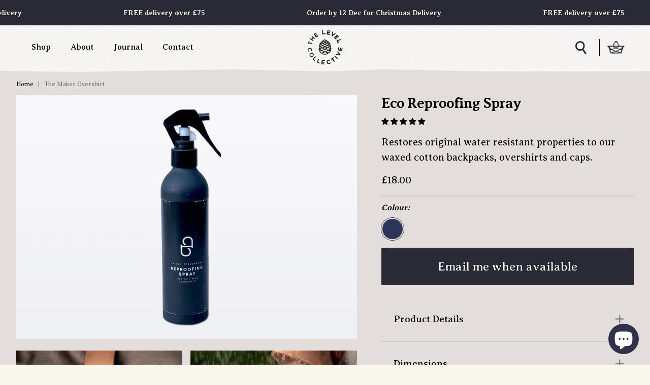

--- FILE ---
content_type: text/html; charset=utf-8
request_url: https://thelevelcollective.com/collections/the-maker-overshirt/products/waxed-cotton-reproofing-spray
body_size: 59658
content:
<!doctype html>
<html>
  <head>
    <title>Waxed Cotton Reproofing Spray I The Level Collective</title>
    <meta charset="utf-8">
    <meta http-equiv="X-UA-Compatible" content="IE=edge,chrome=1">
    <meta name="description" content="A reproofing spray for waxed cotton backpacks, shirts and caps. Fluorocarbon-free water-repellent dry finish.">
    <link rel="canonical" href="https://thelevelcollective.com/products/waxed-cotton-reproofing-spray">
    <meta name="viewport" content="width=device-width,initial-scale=1,shrink-to-fit=no">
    
    <link rel="shortcut icon" type="image/x-icon" href="//thelevelcollective.com/cdn/shop/t/18/assets/TLCfavicon.ico?v=155787806357443314301625861540">
    <script>window.performance && window.performance.mark && window.performance.mark('shopify.content_for_header.start');</script><meta name="facebook-domain-verification" content="8xqo5hbqpm51fqvnfixt54vcbw4w0c">
<meta name="facebook-domain-verification" content="hddy56r8x1bgeszspac0pbttp1jgc6">
<meta name="google-site-verification" content="cw-GVeSfH-gfQxFC-wKL23AgVpaJQv5fmSVCC-19ckk">
<meta id="shopify-digital-wallet" name="shopify-digital-wallet" content="/53258059947/digital_wallets/dialog">
<meta name="shopify-checkout-api-token" content="c6f321a3d73268032efd259f3a4dc03b">
<meta id="in-context-paypal-metadata" data-shop-id="53258059947" data-venmo-supported="false" data-environment="production" data-locale="en_US" data-paypal-v4="true" data-currency="GBP">
<link rel="alternate" type="application/json+oembed" href="https://thelevelcollective.com/products/waxed-cotton-reproofing-spray.oembed">
<script async="async" src="/checkouts/internal/preloads.js?locale=en-GB"></script>
<script id="apple-pay-shop-capabilities" type="application/json">{"shopId":53258059947,"countryCode":"GB","currencyCode":"GBP","merchantCapabilities":["supports3DS"],"merchantId":"gid:\/\/shopify\/Shop\/53258059947","merchantName":"Mark | The Level Collective","requiredBillingContactFields":["postalAddress","email"],"requiredShippingContactFields":["postalAddress","email"],"shippingType":"shipping","supportedNetworks":["visa","maestro","masterCard","amex","discover","elo"],"total":{"type":"pending","label":"Mark | The Level Collective","amount":"1.00"},"shopifyPaymentsEnabled":true,"supportsSubscriptions":true}</script>
<script id="shopify-features" type="application/json">{"accessToken":"c6f321a3d73268032efd259f3a4dc03b","betas":["rich-media-storefront-analytics"],"domain":"thelevelcollective.com","predictiveSearch":true,"shopId":53258059947,"locale":"en"}</script>
<script>var Shopify = Shopify || {};
Shopify.shop = "thelevelcollective.myshopify.com";
Shopify.locale = "en";
Shopify.currency = {"active":"GBP","rate":"1.0"};
Shopify.country = "GB";
Shopify.theme = {"name":"Live_TLC","id":124921643179,"schema_name":"Take me to the mountains","schema_version":"1.0.0","theme_store_id":null,"role":"main"};
Shopify.theme.handle = "null";
Shopify.theme.style = {"id":null,"handle":null};
Shopify.cdnHost = "thelevelcollective.com/cdn";
Shopify.routes = Shopify.routes || {};
Shopify.routes.root = "/";</script>
<script type="module">!function(o){(o.Shopify=o.Shopify||{}).modules=!0}(window);</script>
<script>!function(o){function n(){var o=[];function n(){o.push(Array.prototype.slice.apply(arguments))}return n.q=o,n}var t=o.Shopify=o.Shopify||{};t.loadFeatures=n(),t.autoloadFeatures=n()}(window);</script>
<script id="shop-js-analytics" type="application/json">{"pageType":"product"}</script>
<script defer="defer" async type="module" src="//thelevelcollective.com/cdn/shopifycloud/shop-js/modules/v2/client.init-shop-cart-sync_BT-GjEfc.en.esm.js"></script>
<script defer="defer" async type="module" src="//thelevelcollective.com/cdn/shopifycloud/shop-js/modules/v2/chunk.common_D58fp_Oc.esm.js"></script>
<script defer="defer" async type="module" src="//thelevelcollective.com/cdn/shopifycloud/shop-js/modules/v2/chunk.modal_xMitdFEc.esm.js"></script>
<script type="module">
  await import("//thelevelcollective.com/cdn/shopifycloud/shop-js/modules/v2/client.init-shop-cart-sync_BT-GjEfc.en.esm.js");
await import("//thelevelcollective.com/cdn/shopifycloud/shop-js/modules/v2/chunk.common_D58fp_Oc.esm.js");
await import("//thelevelcollective.com/cdn/shopifycloud/shop-js/modules/v2/chunk.modal_xMitdFEc.esm.js");

  window.Shopify.SignInWithShop?.initShopCartSync?.({"fedCMEnabled":true,"windoidEnabled":true});

</script>
<script>(function() {
  var isLoaded = false;
  function asyncLoad() {
    if (isLoaded) return;
    isLoaded = true;
    var urls = ["https:\/\/cdn.shopify.com\/s\/files\/1\/0532\/5805\/9947\/t\/18\/assets\/booster_eu_cookie_53258059947.js?v=1634049811\u0026shop=thelevelcollective.myshopify.com","\/\/cdn.shopify.com\/proxy\/a359a99323a59a13e0de0babc252d781a65a5aac92e4018ff77a50093ab14510\/product-colors.platmart.app\/platmart-product-colors.js?shop=thelevelcollective.myshopify.com\u0026sp-cache-control=cHVibGljLCBtYXgtYWdlPTkwMA","https:\/\/cdn.nfcube.com\/instafeed-c1baaec8a765abd0a88afbae42440502.js?shop=thelevelcollective.myshopify.com","https:\/\/static-us.afterpay.com\/shopify\/afterpay-attract\/afterpay-attract-widget.js?shop=thelevelcollective.myshopify.com","https:\/\/s3.eu-west-1.amazonaws.com\/production-klarna-il-shopify-osm\/a6c5e37d3b587ca7438f15aa90b429b47085a035\/thelevelcollective.myshopify.com-1708615693108.js?shop=thelevelcollective.myshopify.com","\/\/backinstock.useamp.com\/widget\/54734_1767158127.js?category=bis\u0026v=6\u0026shop=thelevelcollective.myshopify.com"];
    for (var i = 0; i < urls.length; i++) {
      var s = document.createElement('script');
      s.type = 'text/javascript';
      s.async = true;
      s.src = urls[i];
      var x = document.getElementsByTagName('script')[0];
      x.parentNode.insertBefore(s, x);
    }
  };
  if(window.attachEvent) {
    window.attachEvent('onload', asyncLoad);
  } else {
    window.addEventListener('load', asyncLoad, false);
  }
})();</script>
<script id="__st">var __st={"a":53258059947,"offset":0,"reqid":"5a2543d5-e20a-4980-8a80-fb78492f8507-1769081729","pageurl":"thelevelcollective.com\/collections\/the-maker-overshirt\/products\/waxed-cotton-reproofing-spray","u":"901151ca7cf9","p":"product","rtyp":"product","rid":7249455546539};</script>
<script>window.ShopifyPaypalV4VisibilityTracking = true;</script>
<script id="captcha-bootstrap">!function(){'use strict';const t='contact',e='account',n='new_comment',o=[[t,t],['blogs',n],['comments',n],[t,'customer']],c=[[e,'customer_login'],[e,'guest_login'],[e,'recover_customer_password'],[e,'create_customer']],r=t=>t.map((([t,e])=>`form[action*='/${t}']:not([data-nocaptcha='true']) input[name='form_type'][value='${e}']`)).join(','),a=t=>()=>t?[...document.querySelectorAll(t)].map((t=>t.form)):[];function s(){const t=[...o],e=r(t);return a(e)}const i='password',u='form_key',d=['recaptcha-v3-token','g-recaptcha-response','h-captcha-response',i],f=()=>{try{return window.sessionStorage}catch{return}},m='__shopify_v',_=t=>t.elements[u];function p(t,e,n=!1){try{const o=window.sessionStorage,c=JSON.parse(o.getItem(e)),{data:r}=function(t){const{data:e,action:n}=t;return t[m]||n?{data:e,action:n}:{data:t,action:n}}(c);for(const[e,n]of Object.entries(r))t.elements[e]&&(t.elements[e].value=n);n&&o.removeItem(e)}catch(o){console.error('form repopulation failed',{error:o})}}const l='form_type',E='cptcha';function T(t){t.dataset[E]=!0}const w=window,h=w.document,L='Shopify',v='ce_forms',y='captcha';let A=!1;((t,e)=>{const n=(g='f06e6c50-85a8-45c8-87d0-21a2b65856fe',I='https://cdn.shopify.com/shopifycloud/storefront-forms-hcaptcha/ce_storefront_forms_captcha_hcaptcha.v1.5.2.iife.js',D={infoText:'Protected by hCaptcha',privacyText:'Privacy',termsText:'Terms'},(t,e,n)=>{const o=w[L][v],c=o.bindForm;if(c)return c(t,g,e,D).then(n);var r;o.q.push([[t,g,e,D],n]),r=I,A||(h.body.append(Object.assign(h.createElement('script'),{id:'captcha-provider',async:!0,src:r})),A=!0)});var g,I,D;w[L]=w[L]||{},w[L][v]=w[L][v]||{},w[L][v].q=[],w[L][y]=w[L][y]||{},w[L][y].protect=function(t,e){n(t,void 0,e),T(t)},Object.freeze(w[L][y]),function(t,e,n,w,h,L){const[v,y,A,g]=function(t,e,n){const i=e?o:[],u=t?c:[],d=[...i,...u],f=r(d),m=r(i),_=r(d.filter((([t,e])=>n.includes(e))));return[a(f),a(m),a(_),s()]}(w,h,L),I=t=>{const e=t.target;return e instanceof HTMLFormElement?e:e&&e.form},D=t=>v().includes(t);t.addEventListener('submit',(t=>{const e=I(t);if(!e)return;const n=D(e)&&!e.dataset.hcaptchaBound&&!e.dataset.recaptchaBound,o=_(e),c=g().includes(e)&&(!o||!o.value);(n||c)&&t.preventDefault(),c&&!n&&(function(t){try{if(!f())return;!function(t){const e=f();if(!e)return;const n=_(t);if(!n)return;const o=n.value;o&&e.removeItem(o)}(t);const e=Array.from(Array(32),(()=>Math.random().toString(36)[2])).join('');!function(t,e){_(t)||t.append(Object.assign(document.createElement('input'),{type:'hidden',name:u})),t.elements[u].value=e}(t,e),function(t,e){const n=f();if(!n)return;const o=[...t.querySelectorAll(`input[type='${i}']`)].map((({name:t})=>t)),c=[...d,...o],r={};for(const[a,s]of new FormData(t).entries())c.includes(a)||(r[a]=s);n.setItem(e,JSON.stringify({[m]:1,action:t.action,data:r}))}(t,e)}catch(e){console.error('failed to persist form',e)}}(e),e.submit())}));const S=(t,e)=>{t&&!t.dataset[E]&&(n(t,e.some((e=>e===t))),T(t))};for(const o of['focusin','change'])t.addEventListener(o,(t=>{const e=I(t);D(e)&&S(e,y())}));const B=e.get('form_key'),M=e.get(l),P=B&&M;t.addEventListener('DOMContentLoaded',(()=>{const t=y();if(P)for(const e of t)e.elements[l].value===M&&p(e,B);[...new Set([...A(),...v().filter((t=>'true'===t.dataset.shopifyCaptcha))])].forEach((e=>S(e,t)))}))}(h,new URLSearchParams(w.location.search),n,t,e,['guest_login'])})(!0,!0)}();</script>
<script integrity="sha256-4kQ18oKyAcykRKYeNunJcIwy7WH5gtpwJnB7kiuLZ1E=" data-source-attribution="shopify.loadfeatures" defer="defer" src="//thelevelcollective.com/cdn/shopifycloud/storefront/assets/storefront/load_feature-a0a9edcb.js" crossorigin="anonymous"></script>
<script data-source-attribution="shopify.dynamic_checkout.dynamic.init">var Shopify=Shopify||{};Shopify.PaymentButton=Shopify.PaymentButton||{isStorefrontPortableWallets:!0,init:function(){window.Shopify.PaymentButton.init=function(){};var t=document.createElement("script");t.src="https://thelevelcollective.com/cdn/shopifycloud/portable-wallets/latest/portable-wallets.en.js",t.type="module",document.head.appendChild(t)}};
</script>
<script data-source-attribution="shopify.dynamic_checkout.buyer_consent">
  function portableWalletsHideBuyerConsent(e){var t=document.getElementById("shopify-buyer-consent"),n=document.getElementById("shopify-subscription-policy-button");t&&n&&(t.classList.add("hidden"),t.setAttribute("aria-hidden","true"),n.removeEventListener("click",e))}function portableWalletsShowBuyerConsent(e){var t=document.getElementById("shopify-buyer-consent"),n=document.getElementById("shopify-subscription-policy-button");t&&n&&(t.classList.remove("hidden"),t.removeAttribute("aria-hidden"),n.addEventListener("click",e))}window.Shopify?.PaymentButton&&(window.Shopify.PaymentButton.hideBuyerConsent=portableWalletsHideBuyerConsent,window.Shopify.PaymentButton.showBuyerConsent=portableWalletsShowBuyerConsent);
</script>
<script data-source-attribution="shopify.dynamic_checkout.cart.bootstrap">document.addEventListener("DOMContentLoaded",(function(){function t(){return document.querySelector("shopify-accelerated-checkout-cart, shopify-accelerated-checkout")}if(t())Shopify.PaymentButton.init();else{new MutationObserver((function(e,n){t()&&(Shopify.PaymentButton.init(),n.disconnect())})).observe(document.body,{childList:!0,subtree:!0})}}));
</script>
<link id="shopify-accelerated-checkout-styles" rel="stylesheet" media="screen" href="https://thelevelcollective.com/cdn/shopifycloud/portable-wallets/latest/accelerated-checkout-backwards-compat.css" crossorigin="anonymous">
<style id="shopify-accelerated-checkout-cart">
        #shopify-buyer-consent {
  margin-top: 1em;
  display: inline-block;
  width: 100%;
}

#shopify-buyer-consent.hidden {
  display: none;
}

#shopify-subscription-policy-button {
  background: none;
  border: none;
  padding: 0;
  text-decoration: underline;
  font-size: inherit;
  cursor: pointer;
}

#shopify-subscription-policy-button::before {
  box-shadow: none;
}

      </style>

<script>window.performance && window.performance.mark && window.performance.mark('shopify.content_for_header.end');</script>
    <!-- Header hook for plugins -->

    <link rel="stylesheet" href="https://cdnjs.cloudflare.com/ajax/libs/gridlex/2.7.1/gridlex.min.css" media="screen">

    <link rel="preconnect" href="https://fonts.gstatic.com">
    <link
      href="https://fonts.googleapis.com/css2?family=Averia+Serif+Libre:wght@300;400;700&display=swap"
      rel="stylesheet"
      media="screen"
    >
    <link
      href="https://stackpath.bootstrapcdn.com/font-awesome/4.7.0/css/font-awesome.min.css"
      rel="stylesheet"
      media="screen"
    >
    <link href="//thelevelcollective.com/cdn/shop/t/18/assets/application.scss.css?v=146660454224452431381765903845" rel="stylesheet" media="screen">

    <script
      src="https://code.jquery.com/jquery-3.6.0.min.js"
      integrity="sha256-/xUj+3OJU5yExlq6GSYGSHk7tPXikynS7ogEvDej/m4="
      crossorigin="anonymous"
    ></script>
    <!-- [if (gt IE 9)|!(IE)]><! -->
    <script src="//thelevelcollective.com/cdn/shop/t/18/assets/lazysizes.min.js?v=56805471290311245611631109595" async="async"></script>
    <!-- <![endif] -->
    <!--[if lte IE 9]> <script src="//thelevelcollective.com/cdn/shop/t/18/assets/lazysizes.min.js?v=56805471290311245611631109595" async="async" ></script> <![endif]-->
    <script src="//thelevelcollective.com/cdn/shop/t/18/assets/vendor.js?v=178682927778131489111764412177" type="text/javascript"></script>
    <script src="//thelevelcollective.com/cdn/shop/t/18/assets/application.js?v=183662475433825540101763635249" type="text/javascript"></script>

    <script>
      var theme = {
        breakpoints: {
          medium: 750,
          large: 990,
          widescreen: 1400
        },
        strings: {
          addToCart: "Translation missing: en.products.product.add_to_cart",
          soldOut: "Translation missing: en.products.product.sold_out",
          unavailable: "Translation missing: en.products.product.unavailable",
          regularPrice: "Translation missing: en.products.product.regular_price",
          salePrice: "Translation missing: en.products.product.sale_price",
          sale: "Translation missing: en.products.product.on_sale",
          showMore: "Translation missing: en.general.filters.show_more",
          showLess: "Translation missing: en.general.filters.show_less",
          addressError: "Translation missing: en.sections.map.address_error",
          addressNoResults: "Translation missing: en.sections.map.address_no_results",
          addressQueryLimit: "Translation missing: en.sections.map.address_query_limit_html",
          authError: "Translation missing: en.sections.map.auth_error_html",
          newWindow: "Translation missing: en.general.accessibility.link_messages.new_window",
          external: "Translation missing: en.general.accessibility.link_messages.external",
          newWindowExternal: "Translation missing: en.general.accessibility.link_messages.new_window_and_external",
          removeLabel: "Translation missing: en.cart.label.remove",
          update: "Translation missing: en.cart.label.update",
          quantity: "Translation missing: en.cart.label.quantity",
          discountedTotal: "Translation missing: en.cart.label.discounted_total",
          regularTotal: "Translation missing: en.cart.label.regular_total",
          priceColumn: "Translation missing: en.cart.label.price_column",
          quantityMinimumMessage: "Translation missing: en.products.product.quantity_minimum_message",
          cartError: "Translation missing: en.cart.general.cart_error",
          removedItemMessage: "Translation missing: en.cart.general.removed_item_html",
          unitPrice: "Translation missing: en.products.product.unit_price_label",
          unitPriceSeparator: "Translation missing: en.general.accessibility.unit_price_separator",
          oneCartCount: "Translation missing: en.cart.popup.cart_count",
          otherCartCount: "Translation missing: en.cart.popup.cart_count",
          quantityLabel: "Translation missing: en.cart.popup.quantity_label"
        },
        moneyFormat: "£{{amount}}",
        moneyFormatWithCurrency: "£{{amount}} GBP"
      }

      document.documentElement.className = document.documentElement.className.replace('no-js', 'js');
    </script>
    <script src="//thelevelcollective.com/cdn/shop/t/18/assets/theme.js?v=184378872591239585271764408718" type="text/javascript"></script>

    <link href="//thelevelcollective.com/cdn/shop/t/18/assets/swatchify.css?v=37376214201614926101625861549" rel="stylesheet" type="text/css" media="all" />
<link href="//thelevelcollective.com/cdn/shop/t/18/assets/swatchify-custom.scss.css?v=111603181540343972631625861549" rel="stylesheet" type="text/css" media="all" />

<script>!function(){window.SellerPanda=window.SellerPanda||{};var c=null,p=null,d={shopId:"thelevelcollective",shopUrl:"https://thelevelcollective.com",appClass:{prodCont:"swatchify-cont",prodContId:"swatchify-cont-",collCont:"swatchify-coll-cont",collContId:"swatchify-coll-cont-",optionCont:"ps-option",defaultCont:"ps-default",headerCont:"ps-header",swatchCont:"ps-swatch",selectedSwatch:"ps-selected",collSwatchCont:"ps-coll-swatch",haveMoreCont:"ps-have-more",loadingImage:"ps-loading-image",collHorClass:"ps-hor-scroll",collHorCont:"ps-hor-cont",collArrowLeft:"ps-arrow-left",collArrowRight:"ps-arrow-right",horDisableRight:"ps-hor-dis-right",horDisableLeft:"ps-hor-dis-left"},elDataNames:{contIndex:"data-ps-cont-index",available:"data-ps-available",assign:"data-assign",optionIndex:"data-option-index",optionName:"data-option-name",totalOptions:"data-ps-options-num",swatchName:"data-swatch-name",collUrl:"data-coll-url",collImg:"data-coll-img",collProductUrl:"data-product-url"},selectorsList:["inline-field-wrapper","radio-wrapper","select-wrapper","selector-wrapper","product-form__item","single-option-selector","gf_variants-wrapper","variant-wrapper","option","form-field-select-wrapper","product-single__variants","single-option-selector-product-template","radios--root","disclosure--root","product-form-option","hideDropdown","ProductForm__Option","product-form__select","option-selector","product","product-page-select","form-options-sw"],swatchesList:["tawcvs-swatches","swatch","swatches--color","js-product-single-swatch"],collSwatchesClasses:["collection_swatches","col-swatch"],features:{selectedSwatch:!0,linkedOptions:!1,linkedOptionsEnableClick:!1,collRedirect:0,switchImage:!0,switchImageEvent:"click",switchShowLoading:!1,horScroll:!1}};function i(e){e.style.setProperty("display","none","important")}function n(e){e.style.setProperty("display","")}function a(e){d.features.linkedOptionsEnableClick?e.style.cursor="pointer":e.style.cursor="default"}function l(e){e.parentNode.removeChild(e)}function h(e,t){var s;document.createEvent?((s=document.createEvent("HTMLEvents")).initEvent(t,!1,!0),e.dispatchEvent(s)):((s=document.createEventObject()).eventType=t,e.fireEvent("on"+s.eventType,s))}function m(){return window.jQuery||!1}function o(e,t){if(e.selectors[t]){var s=m();if("select"===e.type)return s?s(e.selectors[t]).val():e.selectors[t].value;if("fieldset"===e.type){var l="";if(s)s(e.selectors[t]).find("input").each(function(){if(s(this).is(":checked"))return l=s(this).val(),!1});else for(var a=e.selectors[t].querySelectorAll("input"),n=0;n<a.length;n++)if(a[n].checked){l=a[n].value;break}return l}}}function r(e,t,s){if("select"===e.type){var l=s.value;e.selectedSwatches[t]=l,f(e)}else if("fieldset"===e.type||"fieldsetData"===e.type){for(var a=s.getElementsByTagName("INPUT"),n=0;n<a.length;n++)if(a[n].checked){e.selectedSwatches[t]=a[n].value;break}f(e)}}function f(e){if(1===parseInt(e.totalOptions)&&e.options[0])for(var t=0;t<e.options[0].swatches.length;t++)e.availableSwatches[e.options[0].swatches[t].swatchName]?(e.options[0].swatches[t].element.className=e.options[0].swatches[t].element.className.replace(" "+d.features.linkedOptions,""),e.options[0].swatches[t].element.style.cursor="pointer"):(e.options[0].swatches[t].element.className=e.options[0].swatches[t].element.className+" "+d.features.linkedOptions,a(e.options[0].swatches[t].element));else if(0<parseInt(e.totalOptions)&&parseInt(e.totalOptions)<=3)for(t=0;t<e.options.length;t++)if(0===t)e.options[0]||(e.selectedSwatches[0]=o(e,0));else if(1===t)if(e.options[1]){for(var s=0;s<e.options[1].swatches.length;s++)e.availableSwatches[e.selectedSwatches[0]]?e.availableSwatches[e.selectedSwatches[0]][e.options[1].swatches[s].swatchName]||-1!==e.options[1].swatches[s].element.className.indexOf(d.features.linkedOptions)?e.availableSwatches[e.selectedSwatches[0]][e.options[1].swatches[s].swatchName]&&(e.options[1].swatches[s].element.className=e.options[1].swatches[s].element.className.replace(" "+d.features.linkedOptions,""),e.options[1].swatches[s].element.style.cursor="pointer"):(e.options[1].swatches[s].element.className=e.options[1].swatches[s].element.className+" "+d.features.linkedOptions,a(e.options[1].swatches[s].element)):-1===e.options[1].swatches[s].element.className.indexOf(d.features.linkedOptions)&&(e.options[1].swatches[s].element.className=e.options[1].swatches[s].element.className+" "+d.features.linkedOptions,a(e.options[1].swatches[s].element));(("ps-cross"===d.features.linkedOptions||"ps-fade"===d.features.linkedOptions)&&!d.features.linkedOptionsEnableClick||"ps-hide"===d.features.linkedOptions)&&0<e.options[1].element.getElementsByClassName(d.features.linkedOptions+" "+d.appClass.selectedSwatch).length&&(l=e.options[1].element.querySelector("."+d.appClass.swatchCont+":not(."+d.features.linkedOptions+")"))&&h(l,"click")}else e.selectedSwatches[1]=o(e,1);else if(2===t)if(e.options[2]){for(var l,s=0;s<e.options[2].swatches.length;s++)e.availableSwatches[e.selectedSwatches[0]]&&e.availableSwatches[e.selectedSwatches[0]][e.selectedSwatches[1]]?e.availableSwatches[e.selectedSwatches[0]][e.selectedSwatches[1]][e.options[2].swatches[s].swatchName]||-1!==e.options[2].swatches[s].element.className.indexOf(d.features.linkedOptions)?e.availableSwatches[e.selectedSwatches[0]][e.selectedSwatches[1]][e.options[2].swatches[s].swatchName]&&(e.options[2].swatches[s].element.className=e.options[2].swatches[s].element.className.replace(" "+d.features.linkedOptions,""),e.options[2].swatches[s].element.style.cursor="pointer"):(e.options[2].swatches[s].element.className=e.options[2].swatches[s].element.className+" "+d.features.linkedOptions,a(e.options[2].swatches[s].element)):-1===e.options[2].swatches[s].element.className.indexOf(d.features.linkedOptions)&&(e.options[2].swatches[s].element.className=e.options[2].swatches[s].element.className+" "+d.features.linkedOptions,a(e.options[2].swatches[s].element));(("ps-cross"===d.features.linkedOptions||"ps-fade"===d.features.linkedOptions)&&!d.features.linkedOptionsEnableClick||"ps-hide"===d.features.linkedOptions)&&0<e.options[2].element.getElementsByClassName(d.features.linkedOptions+" "+d.appClass.selectedSwatch).length&&(l=e.options[2].element.querySelector("."+d.appClass.swatchCont+":not(."+d.features.linkedOptions+")"))&&h(l,"click")}else e.selectedSwatches[2]=o(e,2)}function g(e,t){var s,l;d.features.switchImage&&e.imgEl&&t.img&&t.img!==e.imgEl.getAttribute("src")&&(s=e.imgEl.getAttribute("data-src"),l=e.imgEl.getAttribute("data-srcset"),s||l?(t.dataSrcSet||(t.dataSrcSet=(s=t.img,s=(l=s.split("_2048x2048"))[0],l=l[1],s+"_2048x"+l+" 2048w, "+s+"_1600x"+l+" 1600w, "+s+"_1200x"+l+" 1200w, "+s+"_1000x"+l+" 1000w, "+s+"_800x"+l+" 800w, "+s+"_600x"+l+" 600w, "+s+"_400x"+l+" 400w")),e.imgEl.setAttribute("data-srcset",t.dataSrcSet),e.imgEl.setAttribute("data-src",t.img),d.features.switchShowLoading&&(e.loadingEl.style.display="block"),e.imgEl.className=e.imgEl.className.replace("lazyloaded","lazyload").replace("Image--lazyLoaded","Image--lazyLoad")):e.imgEl.setAttribute("src",t.img))}function u(e,t){g(e,t)}function w(e,t){var s=-1!==t.element.className.indexOf(d.appClass.selectedSwatch);t.url&&(1===d.features.collRedirect||2===d.features.collRedirect&&s)?window.location.href=t.url:(d.features.switchImage&&"click"===d.features.switchImageEvent&&g(e,t),s||((e=e.element.getElementsByClassName(d.appClass.selectedSwatch)[0])&&(e.className=e.className.replace(" "+d.appClass.selectedSwatch,"")),t.element.className=t.element.className+" "+d.appClass.selectedSwatch))}function N(e,t,s,l){var a,n,o,r,i,c=e.options[l].element.getElementsByClassName(d.appClass.selectedSwatch)[0];c===t||-1!==t.className.indexOf(d.features.linkedOptions)&&!d.features.linkedOptionsEnableClick||(a=m(),c.className=c.className.replace(" "+d.appClass.selectedSwatch,""),t.className=t.className+" "+d.appClass.selectedSwatch,e.selectedSwatches[l]=s,"select"===e.type?(a&&(0<(t=a(e.selectors[l]).find('option[data-title="'+s+'"]')).length&&(s=t.val()),a(e.selectors[l]).val(s).trigger("change")),e.selectors[l].value=s,h(e.selectors[l],"change")):"fieldset"===e.type?(n=(n=s.replace(/'/g,"\\'")).replace(/"/g,'\\"'),a?((o=a(e.selectors[l]).find("input[value='"+n+"']").first()).siblings("label").trigger("click"),o.trigger("click")):(r=(o=e.selectors[l].querySelector("input[value='"+n+"']")).parentNode.getElementsByTagName("LABEL")[0],h(o,"click"),h(r,"click"))):"fieldsetData"===e.type&&(n=(n=s.replace(/'/g,"\\'")).replace(/"/g,'\\"'),a?((o=a(e.selectors[l]).find("[data-value='"+n+"']").first()).siblings("label").trigger("click"),o.trigger("click")):(r=(o=e.selectors[l].querySelector("[data-value='"+n+"']")).parentNode.getElementsByTagName("LABEL")[0],h(o,"click"),h(r,"click"))),d.features.selectedSwatch&&(a?1===(i=a(e.options[l].element).find("."+d.appClass.headerCont+" span")).length&&i.text(s):1===(i=e.options[l].element.getElementsByClassName(d.appClass.headerCont)[0].getElementsByTagName("SPAN")).length&&(i.innerHTML=s)),d.features.linkedOptions&&f(e))}function v(e){return e=(e=(e=(e=(e=(e=(e=(e=(e=(e=(e=(e=(e=(e=(e=(e=(e=(e=(e=(e=(e=(e=(e=(e=(e=e.replace(/é/g,"e")).replace(/\(/g,"1")).replace(/\)/g,"2")).replace(/\\/g,"3")).replace(/\+/g,"4")).replace(/#/g,"5")).replace(/\./g,"6")).replace(/\//g,"7")).replace(/\*/g,"8")).replace(/&/g,"9")).replace(/!/g,"10")).replace(/@/g,"11")).replace(/%/g,"12")).replace(/\|/g,"13")).replace(/\^/g,"14")).replace(/\$/g,"15")).replace(/\?/g,"16")).replace(/\\/g,"17")).replace(/,/g,"18")).replace(/×/g,"19")).replace(/"/g,"20")).replace(/'/g,"21")).replace(/(\s+\-)|(\s+\/)|(\/\s+)|(\))|(\()/g,"-")).replace(/\s+/g,"-")).replace(/-{2,}/g,"-")}function C(e,t,s,l,a=!1){var n,o="https://swatchify-static.sellerpanda.com/"+d.shopId;if(c&&c[s]&&(n=c[s][l]),d.js&&p&&p[e]&&p[e][s]&&p[e][s][l]&&(n=p[e][s][l],o=o+"/specificSwatches/"+e),n){var r="",e="",s=v(s),l=v(l);if(isNaN(n)){var i=n.split("#");if(-1!=="ctdvqwe".indexOf(i[0]))switch(i[0]){case"t":r='<svg width="100%" height="100%" viewBox="0 0 10 10"><path d="M0,0H10V5H0" fill="#'+i[1]+'"/><path d="M0,5H10V10H0" fill="#'+i[2]+'"/></svg>';break;case"d":r='<svg width="100%" height="100%" viewBox="0 0 10 10"><path d="M0,-1V10H10" fill="#'+i[1]+'"/><path d="M0,0H10V10" fill="#'+i[2]+'"/></svg>';break;case"v":r='<svg width="100%" height="100%" viewBox="0 0 10 10"><path d="M0,0H5V10H0" fill="#'+i[1]+'"/><path d="M5,0H10V10H5" fill="#'+i[2]+'"/></svg>';break;case"q":r='<svg width="100%" height="100%" viewBox="0 0 10 10"><path d="M0,0H4V10H0" fill="#'+i[1]+'"/><path d="M3,0H8V10H3" fill="#'+i[2]+'"/><path d="M7,0H10V10H7" fill="#'+i[3]+'"/></svg>';break;case"w":r='<svg width="100%" height="100%" viewBox="0 0 10 10"><path d="M0,0H10V10H0" fill="#'+i[1]+'"/><path d="M0,10V0H5V5" fill="#'+i[2]+'"/><path d="M10,10V0H5V5" fill="#'+i[3]+'"/></svg>';break;case"e":r='<svg width="100%" height="100%" viewBox="0 0 10 10"> <path d="M0,0H5V5H0" fill="#'+i[1]+'"/><path d="M5,0H10V5H5" fill="#'+i[2]+'"/><path d="M0,5H5V10H0" fill="#'+i[3]+'"/><path d="M5,5H10V10H5" fill="#'+i[4]+'"/></svg>';break;default:r='<svg width="100%" height="100%"><rect width="100%" height="100%" fill="#'+i[1]+'"/></svg>'}}else r='<img src="'+o+"/"+s+"/"+l+".png?v="+n+'"/>',e=o+"/"+s+"/"+l+".png?v="+n;return t?void(t.children[0].innerHTML=r):a?e:r}}function S(e){for(var t=e.element.getElementsByClassName(d.appClass.optionCont),s=0;s<t.length;s++){var l=t[s].getAttribute(d.elDataNames.optionIndex),a=t[s].getAttribute(d.elDataNames.optionName),n=-1!==t[s].className.indexOf(d.appClass.defaultCont),a=a.replace("|ps0|","'").replace("|ps1|",'"'),o=function(e,t,s,l,a){for(var n=[],o=t.getElementsByClassName(d.appClass.swatchCont),r=0;r<o.length;r++){var i=(i=o[r].getAttribute(d.elDataNames.swatchName)).replace("|ps0|","'").replace("|ps1|",'"');-1!==o[r].className.indexOf(d.appClass.selectedSwatch)&&(e.selectedSwatches[s]=i),c&&!a&&C(e.productId,o[r],l,i),n.push({element:o[r],swatchName:i}),o[r].addEventListener("click",N.bind(null,e,o[r],i,s),!1)}return n}(e,t[s],l,a,n);e.options[l]={element:t[s],swatches:o,optionName:a,isDefault:n}}}function E(e,t){var s,l=[];if(clearTimeout(e.selectorTimeOut),e.selectorTimeOut=null,0!==t.length){if(1===t.length){if(-1<(l=e.formEl.getElementsByClassName(t[0]))[0].className.indexOf("quantity"))return;e.selector=t[0]}else for(var a=0;a<t.length;a++)if((l=e.formEl.getElementsByClassName(t[a])).length===parseInt(e.totalOptions)&&-1===l[0].className.indexOf("quantity")&&-1===l[0].id.indexOf("quantity")&&-1===l[0].parentNode.className.indexOf("form-field--qty-select")){e.selector=t[a];break}if(l.length<=0)return s="Couldn't find selector HTML",console.error("Swatchify: "+s),window.SellerPanda.Swatchify.errors.push(s),void y(e);if(e.selectorsConts=l,e.hiddenSelectors)for(a=0;a<e.hiddenSelectors.length;a++)n(e.hiddenSelectors[a]);e.hiddenSelectors=[],function(e){var t=d.selectorsList.indexOf(e.selector),s=!1;if(e.selector&&-1!==t){for(var l=0;l<d.swatchesList.length&&!((s=e.formEl.getElementsByClassName(d.swatchesList[l]))&&0<s.length);l++);for(var a=0;a<e.options.length;a++){e.hiddenSelectors[a];var n,o,r=e.selectorsConts[a];e.options[a]&&(s&&s[a]&&(i(s[a]),e.hiddenSelectors.push(s[a])),3==t?r&&-1===r.className.indexOf("product-qty")&&-1===r.className.indexOf("quantity")&&(-1<r.className.indexOf("materialize")&&(i(r.parentNode.parentNode),e.hiddenSelectors.push(r.parentNode.parentNode)),i(r),e.hiddenSelectors.push(r)):4==t?r&&-1===r.className.indexOf("product-form__item--submit")&&(i(r),e.hiddenSelectors.push(r)):10==t?r&&(n=e.formEl.getElementsByClassName(d.selectorsList[0]),o=e.formEl.getElementsByClassName("label"),0<n.length&&n[a]&&(i(n[a].parentNode.parentNode),e.hiddenSelectors.push(r.parentNode.parentNode)),0<o.length&&o[a]&&(i(o[a].parentNode),i(r.parentNode.parentNode),e.hiddenSelectors.push(o[a].parentNode),e.hiddenSelectors.push(r.parentNode.parentNode))):(i(r),e.hiddenSelectors.push(r)),2==t?(-1<r.className.indexOf("materialize")&&(i(r.parentNode.parentNode),e.hiddenSelectors.push(r.parentNode.parentNode)),-1!==r.className.indexOf("product-options")&&(i(r.parentNode.parentNode),e.hiddenSelectors.push(r.parentNode.parentNode))):3==t?(e.selectorsConts.length<=1&&-1!==r.parentNode.className.indexOf("select")||-1!==r.parentNode.className.indexOf("inline-option"))&&(i(r.parentNode),e.hiddenSelectors.push(r.parentNode)):5==t?(-1!==r.parentNode.className.indexOf("styled-select")&&(i(r.parentNode),e.hiddenSelectors.push(r.parentNode)),-1!==r.parentNode.parentNode.className.indexOf("form__control")?(i(r.parentNode.parentNode),e.hiddenSelectors.push(r.parentNode.parentNode)):-1!==r.parentNode.parentNode.parentNode.className.indexOf("form__control")&&(i(r.parentNode.parentNode.parentNode),e.hiddenSelectors.push(r.parentNode.parentNode.parentNode))):9==t?-1!==r.parentNode.className.indexOf("variant-group")&&(i(r.parentNode),e.hiddenSelectors.push(r.parentNode)):18==t?-1!==r.parentNode.className.indexOf("item")&&(i(r.parentNode),e.hiddenSelectors.push(r.parentNode)):20==t&&-1!==r.parentNode.parentNode.className.indexOf("product-options-flex-row")&&(i(r.parentNode.parentNode),e.hiddenSelectors.push(r.parentNode.parentNode)))}}}(e),function(e){if(e.selectors=[],"SELECT"===e.selectorsConts[0].tagName)e.type="select",e.selectors=e.selectorsConts;else if("FIELDSET"===e.selectorsConts[0].tagName)e.type="fieldset",e.selectors=e.selectorsConts;else if(0<e.selectorsConts[0].getElementsByTagName("SELECT").length){e.type="select";for(var t=0;t<e.selectorsConts.length;t++){var s=e.selectorsConts[t].getElementsByTagName("SELECT")[0];e.selectors.push(s)}}else if(0<e.selectorsConts[0].getElementsByTagName("FIELDSET").length){e.type="fieldset";for(t=0;t<e.selectorsConts.length;t++){s=e.selectorsConts[t].getElementsByTagName("FIELDSET")[0];e.selectors.push(s)}}else if(0<e.selectorsConts[0].getElementsByClassName("single-option-radio").length){e.type="fieldset";for(t=0;t<e.selectorsConts.length;t++){s=e.selectorsConts[t].getElementsByClassName("single-option-radio")[0];e.selectors.push(s)}}else if(-1!==e.selectorsConts[0].className.indexOf("radios--root"))e.type="fieldset",e.selectors=e.selectorsConts;else if(-1!==e.selectorsConts[0].className.indexOf("disclosure--root")){e.type="fieldsetData";for(t=0;t<e.selectorsConts.length;t++){s=e.selectorsConts[t].getElementsByClassName("disclosure--form")[0];e.selectors.push(s)}}else if(0<e.selectorsConts[0].getElementsByTagName("UL").length){e.type="fieldset";for(t=0;t<e.selectorsConts.length;t++){s=e.selectorsConts[t].getElementsByTagName("UL")[0];e.selectors.push(s)}}else 0<e.selectorsConts[0].getElementsByClassName("swatch-element").length&&(e.type="fieldset",e.selectors=e.selectorsConts)}(e),d.features.linkedOptions&&(f(e),function(e){if(0<e.selectors.length){for(var t,s=0;s<e.options.length;s++)e.selectors[s]&&!e.options[s]&&((t=m())?"select"===e.type?(e.selectorEventsSet&&t(e.selectors[s]).off("change",r),t(e.selectors[s]).on("change",r.bind(null,e,s,e.selectors[s]))):"fieldset"===e.type&&(e.selectorEventsSet&&t(e.selectors[s]).off("click",r),t(e.selectors[s]).on("click",r.bind(null,e,s))):"select"===e.type?(e.selectorEventsSet&&e.selectors[s].removeEventListener("change",r),e.selectors[s].addEventListener("change",r.bind(null,e,s,e.selectors[s]))):"fieldset"===e.type&&(e.selectorEventsSet&&e.selectors[s].removeEventListener("click",r),e.selectors[s].addEventListener("click",r.bind(null,e,s))));e.selectorEventsSet=!0}}(e)),""===e.type||""===e.selector||0===e.selectors.length?y(e):n(e.element)}}function y(e){if(i(e.element),e.hiddenSelectors&&0<e.hiddenSelectors.length)for(var t=0;t<e.hiddenSelectors.length;t++)n(e.hiddenSelectors[t]);e.hiddenSwatches&&n(e.hiddenSwatches)}function b(e){if(this.v=!1,e&&l(e),this.prodConts&&0<this.prodConts.length)for(var t=0;t<this.prodConts.length;t++){l(this.prodConts[t].element);for(var s=0;s<this.prodConts[t].hiddenSelectors.length;s++)n(this.prodConts[t].hiddenSelectors[s])}}function O(e){var t,s,l,a,n,o,r,i;e.element&&e.swatches[0]&&(t=e.hor.horElement,i=e.element.offsetWidth,s=(r=e.swatches[0].element.getBoundingClientRect()).right-r.left+4,l=r.bottom-r.top,a=e.swatches.length*s,n=e.hor.leftArrow,o=e.hor.rightArrow,a<=i-5?(e.element.className=e.element.className.replace(" "+d.appClass.collHorClass,""),t.style.width="auto",e.element.style.height="auto"):((r=t.style.left.replace("px",""))<(i=i-56-a)?t.style.left=i+"px":0==r&&-1===e.element.className.indexOf(d.appClass.horDisableLeft)&&(e.element.className=e.element.className+" "+d.appClass.horDisableLeft),-1===e.element.className.indexOf(d.appClass.collHorClass)&&(e.element.className=e.element.className+" "+d.appClass.collHorClass),t.style.width=(a=56+a)+"px",e.element.style.height=6+l+"px",e.hor.attachedEvents&&(n.removeEventListener("click",e.hor.attachedEvents.leftArrow),o.removeEventListener("click",e.hor.attachedEvents.rightArrow)),e.hor.attachedEvents={leftArrow:function(e,t,s,l){if(-1!==e.element.className.indexOf(d.appClass.horDisableLeft))return!1;e.element.className=e.element.className.replace(" "+d.appClass.horDisableRight,""),l+=4;var a=t.style.left.replace("px","");0<=(a=parseInt(l)+parseInt(a))+4?(e.element.className=e.element.className+" "+d.appClass.horDisableLeft,t.style.left=0):t.style.left=a+"px"}.bind(this,e,t,a,s),rightArrow:function(e,t,s,l,a){if(-1!==e.element.className.indexOf(d.appClass.horDisableRight))return!1;e.element.className=e.element.className.replace(" "+d.appClass.horDisableLeft,""),l+=4,(l=t.style.left.replace("px","")-l)-4<a?(e.element.className=e.element.className+" "+d.appClass.horDisableRight,t.style.left=a+"px"):t.style.left=l+"px"}.bind(this,e,t,a,s,i)},n.addEventListener("click",e.hor.attachedEvents.leftArrow),o.addEventListener("click",e.hor.attachedEvents.rightArrow)),n.firstChild.style.marginTop=l/4+2+"px",o.firstChild.style.marginTop=l/4+2+"px")}function t(e){var t=document.getElementById(d.appClass.prodContId+e);if(!window.SellerPanda.Swatchify.v)return b(t);var c,s=function(e,t){for(;e.tagName!=t;)if(!(e=e.parentNode))return null;return e}(t,"FORM"),l=t.getAttribute(d.elDataNames.totalOptions),l={productId:e,element:t,formEl:s,hiddenSelectors:[],selectors:[],selectorsConts:[],selector:"",selectorEventsSet:!1,type:"",availableSwatches:{},selectedSwatches:[null,null,null],options:[null,null,null],totalOptions:l,selectorTimeOut:null};S(l),d.features.linkedOptions&&function(e){for(var t=e.element.getAttribute(d.elDataNames.available).slice(0,-2).split("/|"),s=0;s<t.length;s++){var l=t[s].split("|/"),a=l[0],n=l[1],l=l[2];e.availableSwatches[a]||(e.availableSwatches[a]={}),n&&!e.availableSwatches[a][n]&&(e.availableSwatches[a][n]={}),l&&!e.availableSwatches[a][n][l]&&(e.availableSwatches[a][n][l]="A")}}(l),function(e){for(var t=[],s=0;s<d.selectorsList.length;s++){var l=e.formEl.getElementsByClassName(d.selectorsList[s]);0<l.length&&t.push(d.selectorsList[s])}E(e,t)}(l),(c=l).obs=new MutationObserver(function(e,t){if(!window.SellerPanda.Swatchify.v)return t.disconnect(),b();for(var s=0;s<e.length;s++)if(0<e[s].addedNodes.length)for(var l=0;l<e[s].addedNodes.length;l++){var a=e[s].addedNodes[l];if(a.className&&"string"==typeof a.className){for(var n=a.className.split(" "),o=[],r=0;r<n.length;r++){var i=n[r];-1!==d.selectorsList.indexOf(i)&&o.push(i)}0<o.length&&!c.selectorTimeOut&&(c.selectorTimeOut=setTimeout(window.SellerPanda.Swatchify.setSelectors.bind(null,c,o),0))}}}),c.obs.observe(c.formEl,{childList:!0,subtree:!0,characterData:!1}),this.prodConts.push(l),t.setAttribute(d.elDataNames.contIndex,this.prodConts.length-1),(l=l).formEl.children[l.formEl.children.length-2]===l.element&&l.formEl.insertBefore(l.element,l.formEl.children[0])}function s(e){var t=document.getElementById(d.appClass.collContId+e);if(!window.SellerPanda.Swatchify.v)return b(t);var s=t.getAttribute(d.elDataNames.optionName).replace("|ps0|","'").replace("|ps1|",'"'),l={productId:e,element:t,productEl:null,optionName:s,swatches:[],imgEl:null,hiddenSwatches:null,loadingEl:null,hor:{}},a=this;setTimeout(function(){var e,t,s;(e=(s=l).element.nextElementSibling)&&"SCRIPT"===e.tagName&&s.element.parentNode.removeChild(e),s.productEl=s.element.nextElementSibling,s.productEl?(0<(e=s.productEl.getElementsByClassName("product-card__info")).length?e[0]:s.productEl).appendChild(s.element):s.productEl=s.element.parentNode,function(e){for(var t=0;t<d.collSwatchesClasses.length;t++){var s=d.collSwatchesClasses[t],s=e.element.parentNode.getElementsByClassName(s);s&&0<s.length&&(i(s[0]),e.hiddenSwatches=s[0])}}(l),!(s=(s=l).element.getElementsByClassName(d.appClass.haveMoreCont)[0])||(t=s.getAttribute(d.elDataNames.collProductUrl))&&s.addEventListener("click",function(){window.location.href=t}),l.imgEl=l.productEl.querySelector("img:not(.shappify-sales-icon-collection)"),d.features.switchImage&&d.features.switchShowLoading&&((s=document.createElement("div")).className=d.appClass.loadingImage,l.imgEl.parentNode.style.position="relative",l.loadingEl=l.imgEl.parentNode.insertBefore(s,l.imgEl.parentNode.children[0]),l.imgEl.addEventListener("load",function(){l.loadingEl.style.display="none"})),function(e){var t=e.element.getElementsByClassName(d.appClass.collSwatchCont),s=[];if(t&&0<t.length){for(var l=0;l<t.length;l++){var a=t[l],n=t[l].getAttribute(d.elDataNames.swatchName).replace("|ps0|","'").replace("|ps1|",'"'),a={element:a,url:t[l].getAttribute(d.elDataNames.collUrl),img:t[l].getAttribute(d.elDataNames.collImg),swatchName:n};(0!==d.features.collRedirect||d.features.switchImage&&"click"===d.features.switchImageEvent)&&a.element.addEventListener("click",w.bind(null,e,a)),d.features.switchImage&&"hover"===d.features.switchImageEvent&&a.element.addEventListener("mouseenter",u.bind(null,e,a)),s.push(a),c&&C(e.productId,a.element,e.optionName,n)}e.swatches=s}else y(e)}(l),d.features.horScroll&&(l.hor.horElement=l.element.getElementsByClassName(d.appClass.collHorCont)[0],l.hor.leftArrow=l.element.getElementsByClassName(d.appClass.collArrowLeft)[0],l.hor.rightArrow=l.element.getElementsByClassName(d.appClass.collArrowRight)[0],l.hor.rightArrowDis=!1,l.hor.leftArrowDis=!0,O(l),window.addEventListener("resize",O.bind(null,l))),a.collConts.push(l)},0)}function e(){this.prodConts=[],this.collConts=[],this.errors=[],this.v=!0,function(){var e=this,t=new XMLHttpRequest;return t.open("GET","https://swatchify.sellerpanda.com/swatches/v?s="+d.shopId,!0),t.onreadystatechange=function(){4===t.readyState&&200===t.status&&"F"===t.responseText&&b.bind(e)()},t.send("a"),!0}.bind(this)()}window.SellerPanda.isJs=function(){return!!d.js},e.prototype.swatchify_SetSwatches=function(e){if(c=e.swatches,p=e.specific,0<this.prodConts.length)for(var t=0;t<this.prodConts.length;t++)for(var s=0;s<this.prodConts[t].options.length;s++)if(this.prodConts[t].options[s]&&!this.prodConts[t].options[s].isDefault)for(var l=0;l<this.prodConts[t].options[s].swatches.length;l++){var a=this.prodConts[t].options[s].swatches[l];C(this.prodConts[t].productId,a.element,this.prodConts[t].options[s].optionName,a.swatchName)}if(0<this.collConts.length)for(t=0;t<this.collConts.length;t++)for(s=0;s<this.collConts[t].swatches.length;s++){var n=this.collConts[t].swatches[s];C(this.collConts[t].productId,n.element,this.collConts[t].optionName,n.swatchName)}},e.prototype.addProdCont=function(e){t.bind(this)(e)},e.prototype.addCollCont=function(e){s.bind(this)(e)},e.prototype.setSelectors=function(e,t){E.bind(this)(e,t)},window.SellerPanda.Swatchify=new e}();</script>

<script src="//thelevelcollective.com/cdn/shop/t/18/assets/swatchify-data.js?v=139336595528285712111625861536" async defer></script>

    <!-- Stamped - Begin Script -->
    <script
      async
      type="text/javascript"
      data-api-key=""
      id="stamped-script-widget"
      src="https://cdn-stamped-io.azureedge.net/files/widget.min.js"
      async
    ></script>
    <!-- Stamped - End Script -->

    

    <script>window.SHOPIFY_STORE_DOMAIN = "thelevelcollective.myshopify.com";</script>
<script type="text/javascript" src="https://stack-discounts.merchantyard.com/js/integrations/script.js"></script>

    

    
<!-- Start of Judge.me Core -->
<link rel="dns-prefetch" href="https://cdn.judge.me/">
<script data-cfasync='false' class='jdgm-settings-script'>window.jdgmSettings={"pagination":5,"disable_web_reviews":false,"badge_no_review_text":"No reviews","badge_n_reviews_text":"{{ n }} review/reviews","hide_badge_preview_if_no_reviews":true,"badge_hide_text":false,"enforce_center_preview_badge":false,"widget_title":"{{ product_name }} Reviews","widget_open_form_text":"Write a review","widget_close_form_text":"Cancel review","widget_refresh_page_text":"Refresh page","widget_summary_text":"Based on {{ number_of_reviews }} review/reviews","widget_no_review_text":"Be the first to write a review","widget_name_field_text":"Display name","widget_verified_name_field_text":"Verified Name (public)","widget_name_placeholder_text":"Display name","widget_required_field_error_text":"This field is required.","widget_email_field_text":"Email address","widget_verified_email_field_text":"Verified Email (private, can not be edited)","widget_email_placeholder_text":"Your email address","widget_email_field_error_text":"Please enter a valid email address.","widget_rating_field_text":"Rating","widget_review_title_field_text":"Review Title","widget_review_title_placeholder_text":"Give your review a title","widget_review_body_field_text":"Review content","widget_review_body_placeholder_text":"Start writing here...","widget_pictures_field_text":"Picture/Video (optional)","widget_submit_review_text":"Submit Review","widget_submit_verified_review_text":"Submit Verified Review","widget_submit_success_msg_with_auto_publish":"Thank you! Please refresh the page in a few moments to see your review. You can remove or edit your review by logging into \u003ca href='https://judge.me/login' target='_blank' rel='nofollow noopener'\u003eJudge.me\u003c/a\u003e","widget_submit_success_msg_no_auto_publish":"Thank you! Your review will be published as soon as it is approved by the shop admin. You can remove or edit your review by logging into \u003ca href='https://judge.me/login' target='_blank' rel='nofollow noopener'\u003eJudge.me\u003c/a\u003e","widget_show_default_reviews_out_of_total_text":"Showing {{ n_reviews_shown }} out of {{ n_reviews }} reviews.","widget_show_all_link_text":"Show all","widget_show_less_link_text":"Show less","widget_author_said_text":"{{ reviewer_name }} said:","widget_days_text":"{{ n }} days ago","widget_weeks_text":"{{ n }} week/weeks ago","widget_months_text":"{{ n }} month/months ago","widget_years_text":"{{ n }} year/years ago","widget_yesterday_text":"Yesterday","widget_today_text":"Today","widget_replied_text":"\u003e\u003e {{ shop_name }} replied:","widget_read_more_text":"...","widget_reviewer_name_as_initial":"","widget_rating_filter_color":"","widget_rating_filter_see_all_text":"See all reviews","widget_sorting_most_recent_text":"Most Recent","widget_sorting_highest_rating_text":"Highest Rating","widget_sorting_lowest_rating_text":"Lowest Rating","widget_sorting_with_pictures_text":"Only Pictures","widget_sorting_most_helpful_text":"Most Helpful","widget_open_question_form_text":"Ask a question","widget_reviews_subtab_text":"Reviews","widget_questions_subtab_text":"Questions","widget_question_label_text":"Question","widget_answer_label_text":"Answer","widget_question_placeholder_text":"Write your question here","widget_submit_question_text":"Submit Question","widget_question_submit_success_text":"Thank you for your question! We will notify you once it gets answered.","verified_badge_text":"Verified","verified_badge_bg_color":"","verified_badge_text_color":"","verified_badge_placement":"left-of-reviewer-name","widget_review_max_height":5,"widget_hide_border":true,"widget_social_share":false,"widget_thumb":false,"widget_review_location_show":false,"widget_location_format":"country_iso_code","all_reviews_include_out_of_store_products":true,"all_reviews_out_of_store_text":"(out of store)","all_reviews_pagination":100,"all_reviews_product_name_prefix_text":"about","enable_review_pictures":false,"enable_question_anwser":false,"widget_theme":"","review_date_format":"dd/mm/yyyy","default_sort_method":"most-recent","widget_product_reviews_subtab_text":"Product Reviews","widget_shop_reviews_subtab_text":"Shop Reviews","widget_other_products_reviews_text":"Reviews for other products","widget_store_reviews_subtab_text":"Store reviews","widget_no_store_reviews_text":"This store hasn't received any reviews yet","widget_web_restriction_product_reviews_text":"This product hasn't received any reviews yet","widget_no_items_text":"No items found","widget_show_more_text":"Show more","widget_write_a_store_review_text":"Write a Store Review","widget_other_languages_heading":"Reviews in Other Languages","widget_translate_review_text":"Translate review to {{ language }}","widget_translating_review_text":"Translating...","widget_show_original_translation_text":"Show original ({{ language }})","widget_translate_review_failed_text":"Review couldn't be translated.","widget_translate_review_retry_text":"Retry","widget_translate_review_try_again_later_text":"Try again later","show_product_url_for_grouped_product":false,"widget_sorting_pictures_first_text":"Pictures First","show_pictures_on_all_rev_page_mobile":false,"show_pictures_on_all_rev_page_desktop":false,"floating_tab_hide_mobile_install_preference":false,"floating_tab_button_name":"★ Reviews","floating_tab_title":"Let customers speak for us","floating_tab_button_color":"","floating_tab_button_background_color":"","floating_tab_url":"","floating_tab_url_enabled":false,"floating_tab_tab_style":"text","all_reviews_text_badge_text":"Customers rate us {{ shop.metafields.judgeme.all_reviews_rating | round: 1 }}/5 based on {{ shop.metafields.judgeme.all_reviews_count }} reviews.","all_reviews_text_badge_text_branded_style":"{{ shop.metafields.judgeme.all_reviews_rating | round: 1 }} out of 5 stars based on {{ shop.metafields.judgeme.all_reviews_count }} reviews","is_all_reviews_text_badge_a_link":false,"show_stars_for_all_reviews_text_badge":false,"all_reviews_text_badge_url":"","all_reviews_text_style":"text","all_reviews_text_color_style":"judgeme_brand_color","all_reviews_text_color":"#108474","all_reviews_text_show_jm_brand":true,"featured_carousel_show_header":true,"featured_carousel_title":"Let customers speak for us","testimonials_carousel_title":"Customers are saying","videos_carousel_title":"Real customer stories","cards_carousel_title":"Customers are saying","featured_carousel_count_text":"from {{ n }} reviews","featured_carousel_add_link_to_all_reviews_page":false,"featured_carousel_url":"","featured_carousel_show_images":true,"featured_carousel_autoslide_interval":5,"featured_carousel_arrows_on_the_sides":false,"featured_carousel_height":250,"featured_carousel_width":80,"featured_carousel_image_size":0,"featured_carousel_image_height":250,"featured_carousel_arrow_color":"#eeeeee","verified_count_badge_style":"vintage","verified_count_badge_orientation":"horizontal","verified_count_badge_color_style":"judgeme_brand_color","verified_count_badge_color":"#108474","is_verified_count_badge_a_link":false,"verified_count_badge_url":"","verified_count_badge_show_jm_brand":true,"widget_rating_preset_default":5,"widget_first_sub_tab":"product-reviews","widget_show_histogram":false,"widget_histogram_use_custom_color":false,"widget_pagination_use_custom_color":false,"widget_star_use_custom_color":false,"widget_verified_badge_use_custom_color":false,"widget_write_review_use_custom_color":false,"picture_reminder_submit_button":"Upload Pictures","enable_review_videos":false,"mute_video_by_default":false,"widget_sorting_videos_first_text":"Videos First","widget_review_pending_text":"Pending","featured_carousel_items_for_large_screen":3,"social_share_options_order":"Facebook,Twitter","remove_microdata_snippet":false,"disable_json_ld":false,"enable_json_ld_products":false,"preview_badge_show_question_text":false,"preview_badge_no_question_text":"No questions","preview_badge_n_question_text":"{{ number_of_questions }} question/questions","qa_badge_show_icon":false,"qa_badge_position":"same-row","remove_judgeme_branding":false,"widget_add_search_bar":false,"widget_search_bar_placeholder":"Search","widget_sorting_verified_only_text":"Verified only","featured_carousel_theme":"default","featured_carousel_show_rating":true,"featured_carousel_show_title":true,"featured_carousel_show_body":true,"featured_carousel_show_date":false,"featured_carousel_show_reviewer":true,"featured_carousel_show_product":false,"featured_carousel_header_background_color":"#108474","featured_carousel_header_text_color":"#ffffff","featured_carousel_name_product_separator":"reviewed","featured_carousel_full_star_background":"#108474","featured_carousel_empty_star_background":"#dadada","featured_carousel_vertical_theme_background":"#f9fafb","featured_carousel_verified_badge_enable":false,"featured_carousel_verified_badge_color":"#108474","featured_carousel_border_style":"round","featured_carousel_review_line_length_limit":3,"featured_carousel_more_reviews_button_text":"Read more reviews","featured_carousel_view_product_button_text":"View product","all_reviews_page_load_reviews_on":"scroll","all_reviews_page_load_more_text":"Load More Reviews","disable_fb_tab_reviews":false,"enable_ajax_cdn_cache":false,"widget_public_name_text":"displayed publicly like","default_reviewer_name":"John Smith","default_reviewer_name_has_non_latin":true,"widget_reviewer_anonymous":"Anonymous","medals_widget_title":"Judge.me Review Medals","medals_widget_background_color":"#f9fafb","medals_widget_position":"footer_all_pages","medals_widget_border_color":"#f9fafb","medals_widget_verified_text_position":"left","medals_widget_use_monochromatic_version":false,"medals_widget_elements_color":"#108474","show_reviewer_avatar":true,"widget_invalid_yt_video_url_error_text":"Not a YouTube video URL","widget_max_length_field_error_text":"Please enter no more than {0} characters.","widget_show_country_flag":false,"widget_show_collected_via_shop_app":true,"widget_verified_by_shop_badge_style":"light","widget_verified_by_shop_text":"Verified by Shop","widget_show_photo_gallery":false,"widget_load_with_code_splitting":true,"widget_ugc_install_preference":false,"widget_ugc_title":"Made by us, Shared by you","widget_ugc_subtitle":"Tag us to see your picture featured in our page","widget_ugc_arrows_color":"#ffffff","widget_ugc_primary_button_text":"Buy Now","widget_ugc_primary_button_background_color":"#108474","widget_ugc_primary_button_text_color":"#ffffff","widget_ugc_primary_button_border_width":"0","widget_ugc_primary_button_border_style":"none","widget_ugc_primary_button_border_color":"#108474","widget_ugc_primary_button_border_radius":"25","widget_ugc_secondary_button_text":"Load More","widget_ugc_secondary_button_background_color":"#ffffff","widget_ugc_secondary_button_text_color":"#108474","widget_ugc_secondary_button_border_width":"2","widget_ugc_secondary_button_border_style":"solid","widget_ugc_secondary_button_border_color":"#108474","widget_ugc_secondary_button_border_radius":"25","widget_ugc_reviews_button_text":"View Reviews","widget_ugc_reviews_button_background_color":"#ffffff","widget_ugc_reviews_button_text_color":"#108474","widget_ugc_reviews_button_border_width":"2","widget_ugc_reviews_button_border_style":"solid","widget_ugc_reviews_button_border_color":"#108474","widget_ugc_reviews_button_border_radius":"25","widget_ugc_reviews_button_link_to":"judgeme-reviews-page","widget_ugc_show_post_date":true,"widget_ugc_max_width":"800","widget_rating_metafield_value_type":true,"widget_primary_color":"#4a464a","widget_enable_secondary_color":false,"widget_secondary_color":"#edf5f5","widget_summary_average_rating_text":"{{ average_rating }} out of 5","widget_media_grid_title":"Customer photos \u0026 videos","widget_media_grid_see_more_text":"See more","widget_round_style":false,"widget_show_product_medals":false,"widget_verified_by_judgeme_text":"Verified by Judge.me","widget_show_store_medals":true,"widget_verified_by_judgeme_text_in_store_medals":"Verified by Judge.me","widget_media_field_exceed_quantity_message":"Sorry, we can only accept {{ max_media }} for one review.","widget_media_field_exceed_limit_message":"{{ file_name }} is too large, please select a {{ media_type }} less than {{ size_limit }}MB.","widget_review_submitted_text":"Review Submitted!","widget_question_submitted_text":"Question Submitted!","widget_close_form_text_question":"Cancel","widget_write_your_answer_here_text":"Write your answer here","widget_enabled_branded_link":true,"widget_show_collected_by_judgeme":false,"widget_reviewer_name_color":"","widget_write_review_text_color":"","widget_write_review_bg_color":"","widget_collected_by_judgeme_text":"collected by Judge.me","widget_pagination_type":"load_more","widget_load_more_text":"Show More","widget_load_more_color":"#108474","widget_full_review_text":"Full Review","widget_read_more_reviews_text":"Read More Reviews","widget_read_questions_text":"Read Questions","widget_questions_and_answers_text":"Questions \u0026 Answers","widget_verified_by_text":"Verified by","widget_verified_text":"Verified","widget_number_of_reviews_text":"{{ number_of_reviews }} reviews","widget_back_button_text":"Back","widget_next_button_text":"Next","widget_custom_forms_filter_button":"Filters","custom_forms_style":"vertical","widget_show_review_information":false,"how_reviews_are_collected":"How reviews are collected?","widget_show_review_keywords":false,"widget_gdpr_statement":"How we use your data: We'll only contact you about the review you left, and only if necessary. By submitting your review, you agree to Judge.me's \u003ca href='https://judge.me/terms' target='_blank' rel='nofollow noopener'\u003eterms\u003c/a\u003e, \u003ca href='https://judge.me/privacy' target='_blank' rel='nofollow noopener'\u003eprivacy\u003c/a\u003e and \u003ca href='https://judge.me/content-policy' target='_blank' rel='nofollow noopener'\u003econtent\u003c/a\u003e policies.","widget_multilingual_sorting_enabled":false,"widget_translate_review_content_enabled":false,"widget_translate_review_content_method":"manual","popup_widget_review_selection":"automatically_with_pictures","popup_widget_round_border_style":true,"popup_widget_show_title":true,"popup_widget_show_body":true,"popup_widget_show_reviewer":false,"popup_widget_show_product":true,"popup_widget_show_pictures":true,"popup_widget_use_review_picture":true,"popup_widget_show_on_home_page":true,"popup_widget_show_on_product_page":true,"popup_widget_show_on_collection_page":true,"popup_widget_show_on_cart_page":true,"popup_widget_position":"bottom_left","popup_widget_first_review_delay":5,"popup_widget_duration":5,"popup_widget_interval":5,"popup_widget_review_count":5,"popup_widget_hide_on_mobile":true,"review_snippet_widget_round_border_style":true,"review_snippet_widget_card_color":"#FFFFFF","review_snippet_widget_slider_arrows_background_color":"#FFFFFF","review_snippet_widget_slider_arrows_color":"#000000","review_snippet_widget_star_color":"#108474","show_product_variant":false,"all_reviews_product_variant_label_text":"Variant: ","widget_show_verified_branding":false,"widget_ai_summary_title":"Customers say","widget_ai_summary_disclaimer":"AI-powered review summary based on recent customer reviews","widget_show_ai_summary":false,"widget_show_ai_summary_bg":false,"widget_show_review_title_input":true,"redirect_reviewers_invited_via_email":"review_widget","request_store_review_after_product_review":false,"request_review_other_products_in_order":false,"review_form_color_scheme":"default","review_form_corner_style":"square","review_form_star_color":{},"review_form_text_color":"#333333","review_form_background_color":"#ffffff","review_form_field_background_color":"#fafafa","review_form_button_color":{},"review_form_button_text_color":"#ffffff","review_form_modal_overlay_color":"#000000","review_content_screen_title_text":"How would you rate this product?","review_content_introduction_text":"We would love it if you would share a bit about your experience.","store_review_form_title_text":"How would you rate this store?","store_review_form_introduction_text":"We would love it if you would share a bit about your experience.","show_review_guidance_text":true,"one_star_review_guidance_text":"Poor","five_star_review_guidance_text":"Great","customer_information_screen_title_text":"About you","customer_information_introduction_text":"Please tell us more about you.","custom_questions_screen_title_text":"Your experience in more detail","custom_questions_introduction_text":"Here are a few questions to help us understand more about your experience.","review_submitted_screen_title_text":"Thanks for your review!","review_submitted_screen_thank_you_text":"We are processing it and it will appear on the store soon.","review_submitted_screen_email_verification_text":"Please confirm your email by clicking the link we just sent you. This helps us keep reviews authentic.","review_submitted_request_store_review_text":"Would you like to share your experience of shopping with us?","review_submitted_review_other_products_text":"Would you like to review these products?","store_review_screen_title_text":"Would you like to share your experience of shopping with us?","store_review_introduction_text":"We value your feedback and use it to improve. Please share any thoughts or suggestions you have.","reviewer_media_screen_title_picture_text":"Share a picture","reviewer_media_introduction_picture_text":"Upload a photo to support your review.","reviewer_media_screen_title_video_text":"Share a video","reviewer_media_introduction_video_text":"Upload a video to support your review.","reviewer_media_screen_title_picture_or_video_text":"Share a picture or video","reviewer_media_introduction_picture_or_video_text":"Upload a photo or video to support your review.","reviewer_media_youtube_url_text":"Paste your Youtube URL here","advanced_settings_next_step_button_text":"Next","advanced_settings_close_review_button_text":"Close","modal_write_review_flow":false,"write_review_flow_required_text":"Required","write_review_flow_privacy_message_text":"We respect your privacy.","write_review_flow_anonymous_text":"Post review as anonymous","write_review_flow_visibility_text":"This won't be visible to other customers.","write_review_flow_multiple_selection_help_text":"Select as many as you like","write_review_flow_single_selection_help_text":"Select one option","write_review_flow_required_field_error_text":"This field is required","write_review_flow_invalid_email_error_text":"Please enter a valid email address","write_review_flow_max_length_error_text":"Max. {{ max_length }} characters.","write_review_flow_media_upload_text":"\u003cb\u003eClick to upload\u003c/b\u003e or drag and drop","write_review_flow_gdpr_statement":"We'll only contact you about your review if necessary. By submitting your review, you agree to our \u003ca href='https://judge.me/terms' target='_blank' rel='nofollow noopener'\u003eterms and conditions\u003c/a\u003e and \u003ca href='https://judge.me/privacy' target='_blank' rel='nofollow noopener'\u003eprivacy policy\u003c/a\u003e.","rating_only_reviews_enabled":false,"show_negative_reviews_help_screen":false,"new_review_flow_help_screen_rating_threshold":3,"negative_review_resolution_screen_title_text":"Tell us more","negative_review_resolution_text":"Your experience matters to us. If there were issues with your purchase, we're here to help. Feel free to reach out to us, we'd love the opportunity to make things right.","negative_review_resolution_button_text":"Contact us","negative_review_resolution_proceed_with_review_text":"Leave a review","negative_review_resolution_subject":"Issue with purchase from {{ shop_name }}.{{ order_name }}","preview_badge_collection_page_install_status":false,"widget_review_custom_css":"","preview_badge_custom_css":"","preview_badge_stars_count":"5-stars","featured_carousel_custom_css":"","floating_tab_custom_css":"","all_reviews_widget_custom_css":"","medals_widget_custom_css":"","verified_badge_custom_css":"","all_reviews_text_custom_css":"","transparency_badges_collected_via_store_invite":false,"transparency_badges_from_another_provider":false,"transparency_badges_collected_from_store_visitor":false,"transparency_badges_collected_by_verified_review_provider":false,"transparency_badges_earned_reward":false,"transparency_badges_collected_via_store_invite_text":"Review collected via store invitation","transparency_badges_from_another_provider_text":"Review collected from another provider","transparency_badges_collected_from_store_visitor_text":"Review collected from a store visitor","transparency_badges_written_in_google_text":"Review written in Google","transparency_badges_written_in_etsy_text":"Review written in Etsy","transparency_badges_written_in_shop_app_text":"Review written in Shop App","transparency_badges_earned_reward_text":"Review earned a reward for future purchase","product_review_widget_per_page":10,"widget_store_review_label_text":"Review about the store","checkout_comment_extension_title_on_product_page":"Customer Comments","checkout_comment_extension_num_latest_comment_show":5,"checkout_comment_extension_format":"name_and_timestamp","checkout_comment_customer_name":"last_initial","checkout_comment_comment_notification":true,"preview_badge_collection_page_install_preference":false,"preview_badge_home_page_install_preference":false,"preview_badge_product_page_install_preference":false,"review_widget_install_preference":"","review_carousel_install_preference":false,"floating_reviews_tab_install_preference":"none","verified_reviews_count_badge_install_preference":false,"all_reviews_text_install_preference":false,"review_widget_best_location":false,"judgeme_medals_install_preference":false,"review_widget_revamp_enabled":false,"review_widget_qna_enabled":false,"review_widget_header_theme":"minimal","review_widget_widget_title_enabled":true,"review_widget_header_text_size":"medium","review_widget_header_text_weight":"regular","review_widget_average_rating_style":"compact","review_widget_bar_chart_enabled":true,"review_widget_bar_chart_type":"numbers","review_widget_bar_chart_style":"standard","review_widget_expanded_media_gallery_enabled":false,"review_widget_reviews_section_theme":"standard","review_widget_image_style":"thumbnails","review_widget_review_image_ratio":"square","review_widget_stars_size":"medium","review_widget_verified_badge":"standard_text","review_widget_review_title_text_size":"medium","review_widget_review_text_size":"medium","review_widget_review_text_length":"medium","review_widget_number_of_columns_desktop":3,"review_widget_carousel_transition_speed":5,"review_widget_custom_questions_answers_display":"always","review_widget_button_text_color":"#FFFFFF","review_widget_text_color":"#000000","review_widget_lighter_text_color":"#7B7B7B","review_widget_corner_styling":"soft","review_widget_review_word_singular":"review","review_widget_review_word_plural":"reviews","review_widget_voting_label":"Helpful?","review_widget_shop_reply_label":"Reply from {{ shop_name }}:","review_widget_filters_title":"Filters","qna_widget_question_word_singular":"Question","qna_widget_question_word_plural":"Questions","qna_widget_answer_reply_label":"Answer from {{ answerer_name }}:","qna_content_screen_title_text":"Ask a question about this product","qna_widget_question_required_field_error_text":"Please enter your question.","qna_widget_flow_gdpr_statement":"We'll only contact you about your question if necessary. By submitting your question, you agree to our \u003ca href='https://judge.me/terms' target='_blank' rel='nofollow noopener'\u003eterms and conditions\u003c/a\u003e and \u003ca href='https://judge.me/privacy' target='_blank' rel='nofollow noopener'\u003eprivacy policy\u003c/a\u003e.","qna_widget_question_submitted_text":"Thanks for your question!","qna_widget_close_form_text_question":"Close","qna_widget_question_submit_success_text":"We’ll notify you by email when your question is answered.","all_reviews_widget_v2025_enabled":false,"all_reviews_widget_v2025_header_theme":"default","all_reviews_widget_v2025_widget_title_enabled":true,"all_reviews_widget_v2025_header_text_size":"medium","all_reviews_widget_v2025_header_text_weight":"regular","all_reviews_widget_v2025_average_rating_style":"compact","all_reviews_widget_v2025_bar_chart_enabled":true,"all_reviews_widget_v2025_bar_chart_type":"numbers","all_reviews_widget_v2025_bar_chart_style":"standard","all_reviews_widget_v2025_expanded_media_gallery_enabled":false,"all_reviews_widget_v2025_show_store_medals":true,"all_reviews_widget_v2025_show_photo_gallery":true,"all_reviews_widget_v2025_show_review_keywords":false,"all_reviews_widget_v2025_show_ai_summary":false,"all_reviews_widget_v2025_show_ai_summary_bg":false,"all_reviews_widget_v2025_add_search_bar":false,"all_reviews_widget_v2025_default_sort_method":"most-recent","all_reviews_widget_v2025_reviews_per_page":10,"all_reviews_widget_v2025_reviews_section_theme":"default","all_reviews_widget_v2025_image_style":"thumbnails","all_reviews_widget_v2025_review_image_ratio":"square","all_reviews_widget_v2025_stars_size":"medium","all_reviews_widget_v2025_verified_badge":"bold_badge","all_reviews_widget_v2025_review_title_text_size":"medium","all_reviews_widget_v2025_review_text_size":"medium","all_reviews_widget_v2025_review_text_length":"medium","all_reviews_widget_v2025_number_of_columns_desktop":3,"all_reviews_widget_v2025_carousel_transition_speed":5,"all_reviews_widget_v2025_custom_questions_answers_display":"always","all_reviews_widget_v2025_show_product_variant":false,"all_reviews_widget_v2025_show_reviewer_avatar":true,"all_reviews_widget_v2025_reviewer_name_as_initial":"","all_reviews_widget_v2025_review_location_show":false,"all_reviews_widget_v2025_location_format":"","all_reviews_widget_v2025_show_country_flag":false,"all_reviews_widget_v2025_verified_by_shop_badge_style":"light","all_reviews_widget_v2025_social_share":false,"all_reviews_widget_v2025_social_share_options_order":"Facebook,Twitter,LinkedIn,Pinterest","all_reviews_widget_v2025_pagination_type":"standard","all_reviews_widget_v2025_button_text_color":"#FFFFFF","all_reviews_widget_v2025_text_color":"#000000","all_reviews_widget_v2025_lighter_text_color":"#7B7B7B","all_reviews_widget_v2025_corner_styling":"soft","all_reviews_widget_v2025_title":"Customer reviews","all_reviews_widget_v2025_ai_summary_title":"Customers say about this store","all_reviews_widget_v2025_no_review_text":"Be the first to write a review","platform":"shopify","branding_url":"https://app.judge.me/reviews/stores/thelevelcollective","branding_text":"Powered by Judge.me","locale":"en","reply_name":"Mark | The Level Collective","widget_version":"3.0","footer":true,"autopublish":true,"review_dates":true,"enable_custom_form":false,"shop_use_review_site":true,"shop_locale":"en","enable_multi_locales_translations":true,"show_review_title_input":true,"review_verification_email_status":"never","can_be_branded":true,"reply_name_text":"Mark | The Level Collective"};</script> <style class='jdgm-settings-style'>.jdgm-xx{left:0}:root{--jdgm-primary-color: #4a464a;--jdgm-secondary-color: rgba(74,70,74,0.1);--jdgm-star-color: #4a464a;--jdgm-write-review-text-color: white;--jdgm-write-review-bg-color: #4a464a;--jdgm-paginate-color: #4a464a;--jdgm-border-radius: 0;--jdgm-reviewer-name-color: #4a464a}.jdgm-histogram__bar-content{background-color:#4a464a}.jdgm-rev[data-verified-buyer=true] .jdgm-rev__icon.jdgm-rev__icon:after,.jdgm-rev__buyer-badge.jdgm-rev__buyer-badge{color:white;background-color:#4a464a}.jdgm-review-widget--small .jdgm-gallery.jdgm-gallery .jdgm-gallery__thumbnail-link:nth-child(8) .jdgm-gallery__thumbnail-wrapper.jdgm-gallery__thumbnail-wrapper:before{content:"See more"}@media only screen and (min-width: 768px){.jdgm-gallery.jdgm-gallery .jdgm-gallery__thumbnail-link:nth-child(8) .jdgm-gallery__thumbnail-wrapper.jdgm-gallery__thumbnail-wrapper:before{content:"See more"}}.jdgm-prev-badge[data-average-rating='0.00']{display:none !important}.jdgm-widget.jdgm-all-reviews-widget,.jdgm-widget .jdgm-rev-widg{border:none;padding:0}.jdgm-author-all-initials{display:none !important}.jdgm-author-last-initial{display:none !important}.jdgm-rev-widg__title{visibility:hidden}.jdgm-rev-widg__summary-text{visibility:hidden}.jdgm-prev-badge__text{visibility:hidden}.jdgm-rev__prod-link-prefix:before{content:'about'}.jdgm-rev__variant-label:before{content:'Variant: '}.jdgm-rev__out-of-store-text:before{content:'(out of store)'}@media only screen and (min-width: 768px){.jdgm-rev__pics .jdgm-rev_all-rev-page-picture-separator,.jdgm-rev__pics .jdgm-rev__product-picture{display:none}}@media only screen and (max-width: 768px){.jdgm-rev__pics .jdgm-rev_all-rev-page-picture-separator,.jdgm-rev__pics .jdgm-rev__product-picture{display:none}}.jdgm-preview-badge[data-template="product"]{display:none !important}.jdgm-preview-badge[data-template="collection"]{display:none !important}.jdgm-preview-badge[data-template="index"]{display:none !important}.jdgm-review-widget[data-from-snippet="true"]{display:none !important}.jdgm-verified-count-badget[data-from-snippet="true"]{display:none !important}.jdgm-carousel-wrapper[data-from-snippet="true"]{display:none !important}.jdgm-all-reviews-text[data-from-snippet="true"]{display:none !important}.jdgm-medals-section[data-from-snippet="true"]{display:none !important}.jdgm-ugc-media-wrapper[data-from-snippet="true"]{display:none !important}.jdgm-histogram{display:none !important}.jdgm-widget .jdgm-sort-dropdown-wrapper{margin-top:12px}.jdgm-rev__transparency-badge[data-badge-type="review_collected_via_store_invitation"]{display:none !important}.jdgm-rev__transparency-badge[data-badge-type="review_collected_from_another_provider"]{display:none !important}.jdgm-rev__transparency-badge[data-badge-type="review_collected_from_store_visitor"]{display:none !important}.jdgm-rev__transparency-badge[data-badge-type="review_written_in_etsy"]{display:none !important}.jdgm-rev__transparency-badge[data-badge-type="review_written_in_google_business"]{display:none !important}.jdgm-rev__transparency-badge[data-badge-type="review_written_in_shop_app"]{display:none !important}.jdgm-rev__transparency-badge[data-badge-type="review_earned_for_future_purchase"]{display:none !important}.jdgm-review-snippet-widget .jdgm-rev-snippet-widget__cards-container .jdgm-rev-snippet-card{border-radius:8px;background:#fff}.jdgm-review-snippet-widget .jdgm-rev-snippet-widget__cards-container .jdgm-rev-snippet-card__rev-rating .jdgm-star{color:#108474}.jdgm-review-snippet-widget .jdgm-rev-snippet-widget__prev-btn,.jdgm-review-snippet-widget .jdgm-rev-snippet-widget__next-btn{border-radius:50%;background:#fff}.jdgm-review-snippet-widget .jdgm-rev-snippet-widget__prev-btn>svg,.jdgm-review-snippet-widget .jdgm-rev-snippet-widget__next-btn>svg{fill:#000}.jdgm-full-rev-modal.rev-snippet-widget .jm-mfp-container .jm-mfp-content,.jdgm-full-rev-modal.rev-snippet-widget .jm-mfp-container .jdgm-full-rev__icon,.jdgm-full-rev-modal.rev-snippet-widget .jm-mfp-container .jdgm-full-rev__pic-img,.jdgm-full-rev-modal.rev-snippet-widget .jm-mfp-container .jdgm-full-rev__reply{border-radius:8px}.jdgm-full-rev-modal.rev-snippet-widget .jm-mfp-container .jdgm-full-rev[data-verified-buyer="true"] .jdgm-full-rev__icon::after{border-radius:8px}.jdgm-full-rev-modal.rev-snippet-widget .jm-mfp-container .jdgm-full-rev .jdgm-rev__buyer-badge{border-radius:calc( 8px / 2 )}.jdgm-full-rev-modal.rev-snippet-widget .jm-mfp-container .jdgm-full-rev .jdgm-full-rev__replier::before{content:'Mark | The Level Collective'}.jdgm-full-rev-modal.rev-snippet-widget .jm-mfp-container .jdgm-full-rev .jdgm-full-rev__product-button{border-radius:calc( 8px * 6 )}
</style> <style class='jdgm-settings-style'></style>

  
  
  
  <style class='jdgm-miracle-styles'>
  @-webkit-keyframes jdgm-spin{0%{-webkit-transform:rotate(0deg);-ms-transform:rotate(0deg);transform:rotate(0deg)}100%{-webkit-transform:rotate(359deg);-ms-transform:rotate(359deg);transform:rotate(359deg)}}@keyframes jdgm-spin{0%{-webkit-transform:rotate(0deg);-ms-transform:rotate(0deg);transform:rotate(0deg)}100%{-webkit-transform:rotate(359deg);-ms-transform:rotate(359deg);transform:rotate(359deg)}}@font-face{font-family:'JudgemeStar';src:url("[data-uri]") format("woff");font-weight:normal;font-style:normal}.jdgm-star{font-family:'JudgemeStar';display:inline !important;text-decoration:none !important;padding:0 4px 0 0 !important;margin:0 !important;font-weight:bold;opacity:1;-webkit-font-smoothing:antialiased;-moz-osx-font-smoothing:grayscale}.jdgm-star:hover{opacity:1}.jdgm-star:last-of-type{padding:0 !important}.jdgm-star.jdgm--on:before{content:"\e000"}.jdgm-star.jdgm--off:before{content:"\e001"}.jdgm-star.jdgm--half:before{content:"\e002"}.jdgm-widget *{margin:0;line-height:1.4;-webkit-box-sizing:border-box;-moz-box-sizing:border-box;box-sizing:border-box;-webkit-overflow-scrolling:touch}.jdgm-hidden{display:none !important;visibility:hidden !important}.jdgm-temp-hidden{display:none}.jdgm-spinner{width:40px;height:40px;margin:auto;border-radius:50%;border-top:2px solid #eee;border-right:2px solid #eee;border-bottom:2px solid #eee;border-left:2px solid #ccc;-webkit-animation:jdgm-spin 0.8s infinite linear;animation:jdgm-spin 0.8s infinite linear}.jdgm-prev-badge{display:block !important}

</style>


  
  
   


<script data-cfasync='false' class='jdgm-script'>
!function(e){window.jdgm=window.jdgm||{},jdgm.CDN_HOST="https://cdn.judge.me/",
jdgm.docReady=function(d){(e.attachEvent?"complete"===e.readyState:"loading"!==e.readyState)?
setTimeout(d,0):e.addEventListener("DOMContentLoaded",d)},jdgm.loadCSS=function(d,t,o,s){
!o&&jdgm.loadCSS.requestedUrls.indexOf(d)>=0||(jdgm.loadCSS.requestedUrls.push(d),
(s=e.createElement("link")).rel="stylesheet",s.class="jdgm-stylesheet",s.media="nope!",
s.href=d,s.onload=function(){this.media="all",t&&setTimeout(t)},e.body.appendChild(s))},
jdgm.loadCSS.requestedUrls=[],jdgm.docReady(function(){(window.jdgmLoadCSS||e.querySelectorAll(
".jdgm-widget, .jdgm-all-reviews-page").length>0)&&(jdgmSettings.widget_load_with_code_splitting?
parseFloat(jdgmSettings.widget_version)>=3?jdgm.loadCSS(jdgm.CDN_HOST+"widget_v3/base.css"):
jdgm.loadCSS(jdgm.CDN_HOST+"widget/base.css"):jdgm.loadCSS(jdgm.CDN_HOST+"shopify_v2.css"))})}(document);
</script>
<script async data-cfasync="false" type="text/javascript" src="https://cdn.judge.me/loader.js"></script>

<noscript><link rel="stylesheet" type="text/css" media="all" href="https://cdn.judge.me/shopify_v2.css"></noscript>
<!-- End of Judge.me Core -->


    <script>
  !function(t,n){var e=n.loyaltylion||[];if(!e.isLoyaltyLion){n.loyaltylion=e,void 0===n.lion&&(n.lion=e),e.version=2,e.isLoyaltyLion=!0;var o=n.URLSearchParams,i=n.sessionStorage,r="ll_loader_revision",a=(new Date).toISOString().replace(/-/g,""),s="function"==typeof o?function(){try{var t=new o(n.location.search).get(r);return t&&i.setItem(r,t),i.getItem(r)}catch(t){return""}}():null;c("https://sdk.loyaltylion.net/static/2/"+a.slice(0,8)+"/loader"+(s?"-"+s:"")+".js");var l=!1;e.init=function(t){if(l)throw new Error("Cannot call lion.init more than once");l=!0;var n=e._token=t.token;if(!n)throw new Error("Token must be supplied to lion.init");var o=[];function i(t,n){t[n]=function(){o.push([n,Array.prototype.slice.call(arguments,0)])}}"_push configure bootstrap shutdown on removeListener authenticateCustomer".split(" ").forEach(function(t){i(e,t)}),c("https://sdk.loyaltylion.net/sdk/start/"+a.slice(0,11)+"/"+n+".js"),e._initData=t,e._buffer=o}}function c(n){var e=t.getElementsByTagName("script")[0],o=t.createElement("script");o.src=n,o.crossOrigin="",e.parentNode.insertBefore(o,e)}}(document,window);

  
    
      loyaltylion.init({ token: "152cd273a8710149e7e6122b4f4482ed" });
    
  
</script>
  <!-- BEGIN app block: shopify://apps/mp-size-chart-size-guide/blocks/app-embed/305100b1-3599-492a-a54d-54f196ff1f94 -->


  
  
  
  
  
  

  

  

  

  

  
    
    <!-- BEGIN app snippet: init-data --><script type="application/json" data-cfasync='false' class='mpSizeChart-script'>
  {
    "appData": {"appStatus":true,"isRemoveBranding":false,"metaFieldLength":1,"settings":{"modal":{"header":"Size guides","bgColor":"#FFFFFF","shadow":true,"textColor":"#232323","overlayColor":"#7b7b7b","borderRadius":10,"textSize":14,"position":{"type":"modal-center","width":84,"height":64,"top":18,"left":8,"right":0},"headerSettings":{"alignment":"start","productName":{"color":"#303030","fontSize":16,"fontWeight":"600"},"sizeGuide":{"color":"#303030","fontSize":12,"fontWeight":"400"}}},"general":{"buttonOrder":"iconText","text":"Size chart","textColor":"#232323","fontWeight":"400","isUnderline":false,"isItalic":false,"textSize":14},"float":{"hideText":false,"showMobile":true,"mobilePosition":"top-right","borderRadius":10,"borderColor":"#232323","position":"middle-right","isRotation":true,"bgColor":"#FFFFFF","height":37,"width":96},"inline":{"displayType":"app-block","buttonPosition":"before-add-cart","collection":{"position":"","inlinePosition":"after"},"product":{"position":"form[action*=\"/cart/add\"] button[name=\"add\"]","inlinePosition":"before"},"home":{"position":"","inlinePosition":"after"}},"contentConfig":{"table":{"hoverColor":"#bdbdbd","animation":true,"textColor":"#232323","highlightColor":"#e7e7e8","cellColor":"#fbfbfb","borderColor":"#fbfbfb","borderWeight":1,"isAdvancedTableSettings":true},"media":{"imageSize":50,"videoSize":50},"tab":{"position":"center","styleType":"underline","styleDetail":{"fontSize":13,"selected":{"underlineColor":"#303030","textColor":"#303030","fontWeight":"400"},"unSelected":{"textColor":"#616161","fontWeight":"regular"},"hovering":{"underlineColor":"#616161","textColor":"#616161","fontWeight":"400"}}}},"reminderBlock":{"image":false,"content":"Refer to Size Chart for easy size selection","show":false,"time":15},"icon":{"customIconUrl":"","linkIcon":"https://cdnapps.avada.io/sizechart/setting/icon1.svg","isCustomIcon":false},"showAdvanced":true,"applyBEMCss":true,"autoTranslate":false,"displayType":"inline-link","enableGa":false,"customCss":"@media (max-width: 767px){\n.swatch--size #Avada-SC-button {\n    right: 5px !important;\n   left: unset !important;\n}\n}","displayMode":"button","dropdown":{"textColor":"#232323","width":100,"heightType":"full","height":600,"borderType":"top-bottom","borderColor":"#e3e3e3","bgColor":null,"fontWeight":"400","isUnderline":false,"isItalic":false,"displayType":"app-block","product":{"position":"form[action*=\"/cart/add\"]","inlinePosition":"after"},"home":{"position":"","inlinePosition":"after"},"collection":{"position":"","inlinePosition":"after"}},"recommend":{"title":"Size recommendation","emptyContent":"Enter your measurements for a size suggestion!","fit":{"content":"Base on your inputs, we recommend size","type":"larger","preference":{"title":"Fit preference","type":"select","content":{"fit":"Fit","regular":"Regular","loose":"Loose"},"selectedColor":"#1a1a1a"}},"noFit":{"notSuggestContent":"We can't find a matching size"},"styles":{"tab":{"styleType":"filled","styleDetail":{"fontSize":13,"borderRadius":4,"selected":{"backgroundColor":"#303030","textColor":"#ffffff","fontWeight":"400"},"unSelected":{"textColor":"#303030","fontWeight":"400"},"hovering":{"backgroundColor":"#F1F1F1","textColor":"#303030","fontWeight":"400"}}},"title":{"fontSize":20,"fontWeight":"700","color":"#303030"},"size":{"fontSize":24,"fontWeight":"700","color":"#ffffff","backgroundColor":"#303030"},"button":{"styleType":"filled","content":"Check my size","styleDetail":{"fontSize":13,"borderRadius":2,"unSelected":{"fontWeight":"700","textColor":"#ffffff"},"selected":{"backgroundColor":"#303030"},"disable":{"textColor":"#ffffff","backgroundColor":"#d4d4d4"},"hovering":{"backgroundColor":"#1a1a1a","textColor":"#ffffff"}}}}},"reviewHacking":{"tableStyles":false,"autoOpenDropdown":false,"isProductNameLayout":false,"canUseMultipleUnits":false},"gdpr":{"enableOrderData":true,"enableClickData":true,"enableGDPRContent":false,"defaultCheck":true,"contentText":"We value your privacy! To enhance your shopping experience, we would like your consent to collect data related to your clicks, cart additions and order creations. This information helps provide information on metrics such as revenue, conversion rate, return rate, click rate, etc.","checkBoxText":"I agree to share my data for analysis purpose","toggleText":{"show":"Show privacy details","hide":"Hide privacy details"}},"id":"sAu3N3MCMwZXt7nBZJzi","modalShadow":true,"buttonHeight":35,"collectionPageInlinePosition":"after","hasCustomCss":true,"hideText":true,"buttonRotation":true,"homePageInlinePosition":"after","shopDomain":"thelevelcollective.myshopify.com","modalHeader":"Size guides","shopId":"oVGFe9CjbPlqXNWAPXwj","modalTextColor":"#232323","buttonBorderRadius":10,"showMobile":true,"modalBgColor":"#FFFFFF","mobilePosition":"top","tableHoverColor":"#FFFFFF","buttonWidth":80,"modalOverlayColor":"#7b7b7b","linkBgColor":"#FFFFFF","disableWatermark":false,"tableAnimation":true,"buttonPosition":"middle-right","collectionPagePosition":"","linkTextColor":"#232323","homePagePosition":"","createdAt":{"_seconds":1621962418,"_nanoseconds":122000000},"modalBorderRadius":5,"modalPosition":"modal-center","modalHeight":84,"modalWidth":60,"modalLeft":20,"modalTop":8,"linkText":"Size Guide","linkIcon":"https://firebasestorage.googleapis.com/v0/b/avada-size-chart.appspot.com/o/icons%2Fnonething.png?alt=media&token=a387ef24-a280-4c44-83bc-7535fd067bbd","customIcon":true,"buttonInlinePosition":"custom","position":".swatch--size .header_text","inlinePosition":"in","inlineDisplayType":"css-selector"},"shopId":"oVGFe9CjbPlqXNWAPXwj","p":0},
    "campaignsList": [[{"id":"lbA5BnqXfdTcqfP6leuz","productIds":[],"shopDomain":"thelevelcollective.myshopify.com","shopId":"oVGFe9CjbPlqXNWAPXwj","collectionIds":[{"value":""}],"priority":1,"inlinePosition":"after","position":".swatch","name":"Organic T-shirts","displayType":"AUTOMATED","conditions":{"type":"ALL","conditions":[{"type":"COLLECTION","operation":"EQUALS","value":"261148573867"}]},"click":62,"countries_all":true,"countries":[],"isRemoveBranding":false,"smartSelector":false,"status":true,"createdAt":"2021-05-25T17:10:12.476Z","track":{"published":true},"contentConfigs":[{"value":"<div style=\"text-align: center;\">\n\n    <h2 style=\"box-sizing: inherit; font-family: &quot;Averia Serif Libre&quot;, serif; font-weight: 700; font-style: normal; font-variant-ligatures: normal; font-variant-caps: normal; orphans: 2; text-indent: 0px; text-transform: none; white-space: normal; widows: 2; word-spacing: 0px; -webkit-text-stroke-width: 0px; text-decoration-thickness: initial; text-decoration-style: initial; text-decoration-color: initial; text-align: center; font-size: 2.25rem;\"><span style=\"font-size: 24px;\">Organic cotton T-shirt sizing</span></h2>\n    \n    <p style=\"text-align: center;\"><img src=\"https://cdn.shopify.com/s/files/1/0532/5805/9947/files/Sizing-organic-t-shirt_9db7e238-a96a-4833-bfe7-7a1ecfa07d6c.jpg?v=1628610057\" alt=\"organic cotton t-shirt measurement indictor\" style=\"width: 600px;\"></p>\n    <p><img src=\"https://cdn.shopify.com/s/files/1/0532/5805/9947/files/Size-Guide-Organic-T-shirts.png?v=1763767768\" alt=\"Organic t-shirt size table\" style=\"width: 719px;\" title=\"Size guide table\"></p>\n    <p style=\"text-align: center;\"><br></p>\n</div>"}],"updatedAt":"2025-11-22T08:59:31.975Z"},{"id":"OyDbOwkqcLzzy3kEnnOG","priority":1,"collectionIds":[{"value":""}],"shopDomain":"thelevelcollective.myshopify.com","shopId":"oVGFe9CjbPlqXNWAPXwj","createdAt":"2021-08-20T22:10:02.078Z","name":"Maker Shacket Sizing","displayType":"AUTOMATED","productIds":[],"position":".swatch","inlinePosition":"after","countries_all":true,"countries":[],"isRemoveBranding":false,"contentConfigs":[{"position":0,"value":"<div style=\"text-align: center;\">\n\n    <h2 style=\"box-sizing: inherit; font-family: &quot;Averia Serif Libre&quot;, serif; font-weight: 700; font-size: 2.25rem; font-style: normal; font-variant-ligatures: normal; font-variant-caps: normal; orphans: 2; text-indent: 0px; text-transform: none; white-space: normal; widows: 2; word-spacing: 0px; -webkit-text-stroke-width: 0px; text-decoration-thickness: initial; text-decoration-style: initial; text-decoration-color: initial;\">The Maker Shacket sizing</h2>\n    <p><br></p>\n    <p><img src=\"https://cdn.shopify.com/s/files/1/0532/5805/9947/files/Shacket-sizing-diagram.jpg?v=1629497472\" alt=\"maker shacket measurement diagram\" style=\"width: 600px; height: 600px;\"></p>\n    <p><img src=\"https://cdn.shopify.com/s/files/1/0532/5805/9947/files/Shacket-sizing-chart.jpg?v=1629497472\" alt=\"Shackett size table\" style=\"width: 579px; height: 330px;\"></p>\n    <p style=\"text-align: center;\"><br></p>\n</div>","selected":false,"chosen":false}],"smartSelector":false,"conditions":{"conditions":[{"type":"COLLECTION","operation":"EQUALS","value":"The Maker Overshirt"}],"type":"ALL"},"status":true,"click":785},{"id":"8OHDU0NQ54ibEqW8qwpM","displayType":"AUTOMATED","productIds":[],"collectionIds":[{"value":""}],"shopDomain":"thelevelcollective.myshopify.com","shopId":"oVGFe9CjbPlqXNWAPXwj","position":".swatch","inlinePosition":"after","createdAt":"2021-08-10T15:49:50.911Z","name":"Sweaters","priority":2,"conditions":{"type":"ANY","conditions":[{"type":"COLLECTION","operation":"EQUALS","value":"269757612203"},{"type":"COLLECTION","operation":"EQUALS","value":"261148868779"}]},"countries_all":true,"countries":[],"isRemoveBranding":false,"contentConfigs":[{"position":0,"value":"<div style=\"text-align: center;\">\n\n    <h2 style=\"box-sizing: inherit; font-family: &quot;Averia Serif Libre&quot;, serif; font-weight: 700; font-size: 2.25rem; font-style: normal; font-variant-ligatures: normal; font-variant-caps: normal; orphans: 2; text-indent: 0px; text-transform: none; white-space: normal; widows: 2; word-spacing: 0px; -webkit-text-stroke-width: 0px; text-decoration-thickness: initial; text-decoration-style: initial; text-decoration-color: initial;\">Organic sweater sizing</h2>\n    <br>\n    <p><img src=\"https://cdn.shopify.com/s/files/1/0532/5805/9947/files/Sizing-organic-t-shirt-dimensions_b8052a07-f3d1-4e17-9694-7caed8a7bb3b.jpg?v=1628610781\" alt=\"organic sweater measurement diagram\" style=\"width: 600px; height: 600px;\"><img src=\"https://cdn.shopify.com/s/files/1/0532/5805/9947/files/Organic-sweater-sizing_f415972c-f3f0-46ab-8efb-f798dbcbdeb5.png?v=1628611628\" alt=\"Organic sweater size table\" style=\"width: 600px; height: 322px; display: block; margin-left: auto; margin-right: auto;\"></p>\n\n\n\n</div>","selected":false,"chosen":false}],"smartSelector":false,"status":true,"click":432}]
],
    "sizingPageBlocks": [],
    "product": {
      "id": 7249455546539,
      "title": "Eco Reproofing Spray",
      "type": "Accessories",
      "vendor": "thelevelcollective",
      "tags": ["Bags \u0026 Packs","Caps","Collection","Ecospray","Featured","The Maker Shacket","Tools \u0026 Accessories"],
      "handle": "waxed-cotton-reproofing-spray",
      "collections": [279374102699,261148672171,290575089835,289975271595,261148541099,289749696683,280691638443,289975107755,289749467307,275582714027,289951809707,261148934315,280892145835,281025609899,"All Products","British Made Backpacks","Collection CSV liquid","Handy Gifts for Hikers","Latest Arrivals","Roll Top mini","Small yet mighty gifts","Stocking Fillers","The Logan Pack","The Maker Overshirt","Tools","Tools \u0026 Accessories","Waxed Canvas Backpacks","Waxed Cotton Jackets"]
    },
    "template": "product",
    "collectionId": 275582714027,
    "isDesignMode": false
  }
</script>


<script type="text/javascript">
  try {
    const getSC = () => {
      try {
        const el = document.querySelector('.mpSizeChart-script');
        if (!el) throw {message: 'Cannot find script block!'};

        let data;
        try {
          data = JSON.parse(el.textContent);
        } catch (e) {
          throw e
        }

        const {appData, campaignsList, sizingPageBlocks = [], ...props} = data;
        const {sizingPage = {}, ...rest} = appData;
        return {...props, ...rest, campaignsList: campaignsList.flat(), sizingPage: {...sizingPage, blocks: sizingPageBlocks?.flat()}};
      } catch (e) {
        console.warn(e.message)
        return {}
      }
    }

    if (!window?.AVADA_SC) window.AVADA_SC = getSC();
    window.AVADA_SC = {...window.AVADA_SC, ...getSC()};
  } catch (e) {
    console.error('Error assigning Size Chart variables', e);
  }
</script>
<!-- END app snippet -->
    <script src='https://cdn.shopify.com/extensions/019bdf81-6505-7543-92b2-2f576d8f0ba0/mp-size-chart-size-guide-222/assets/mp-size-chart-main.min.js' defer></script>
  



<!-- END app block --><!-- BEGIN app block: shopify://apps/klaviyo-email-marketing-sms/blocks/klaviyo-onsite-embed/2632fe16-c075-4321-a88b-50b567f42507 -->












  <script async src="https://static.klaviyo.com/onsite/js/XEARDi/klaviyo.js?company_id=XEARDi"></script>
  <script>!function(){if(!window.klaviyo){window._klOnsite=window._klOnsite||[];try{window.klaviyo=new Proxy({},{get:function(n,i){return"push"===i?function(){var n;(n=window._klOnsite).push.apply(n,arguments)}:function(){for(var n=arguments.length,o=new Array(n),w=0;w<n;w++)o[w]=arguments[w];var t="function"==typeof o[o.length-1]?o.pop():void 0,e=new Promise((function(n){window._klOnsite.push([i].concat(o,[function(i){t&&t(i),n(i)}]))}));return e}}})}catch(n){window.klaviyo=window.klaviyo||[],window.klaviyo.push=function(){var n;(n=window._klOnsite).push.apply(n,arguments)}}}}();</script>

  
    <script id="viewed_product">
      if (item == null) {
        var _learnq = _learnq || [];

        var MetafieldReviews = null
        var MetafieldYotpoRating = null
        var MetafieldYotpoCount = null
        var MetafieldLooxRating = null
        var MetafieldLooxCount = null
        var okendoProduct = null
        var okendoProductReviewCount = null
        var okendoProductReviewAverageValue = null
        try {
          // The following fields are used for Customer Hub recently viewed in order to add reviews.
          // This information is not part of __kla_viewed. Instead, it is part of __kla_viewed_reviewed_items
          MetafieldReviews = {"rating":{"scale_min":"1.0","scale_max":"5.0","value":"5.0"},"rating_count":1};
          MetafieldYotpoRating = null
          MetafieldYotpoCount = null
          MetafieldLooxRating = null
          MetafieldLooxCount = null

          okendoProduct = null
          // If the okendo metafield is not legacy, it will error, which then requires the new json formatted data
          if (okendoProduct && 'error' in okendoProduct) {
            okendoProduct = null
          }
          okendoProductReviewCount = okendoProduct ? okendoProduct.reviewCount : null
          okendoProductReviewAverageValue = okendoProduct ? okendoProduct.reviewAverageValue : null
        } catch (error) {
          console.error('Error in Klaviyo onsite reviews tracking:', error);
        }

        var item = {
          Name: "Eco Reproofing Spray",
          ProductID: 7249455546539,
          Categories: ["All Products","British Made Backpacks","Collection CSV liquid","Handy Gifts for Hikers","Latest Arrivals","Roll Top mini","Small yet mighty gifts","Stocking Fillers","The Logan Pack","The Maker Overshirt","Tools","Tools \u0026 Accessories","Waxed Canvas Backpacks","Waxed Cotton Jackets"],
          ImageURL: "https://thelevelcollective.com/cdn/shop/products/Waxed-cotton-Reproofing-spray-halley-Stevensons-The-Level-Collective_grande.jpg?v=1646154458",
          URL: "https://thelevelcollective.com/products/waxed-cotton-reproofing-spray",
          Brand: "thelevelcollective",
          Price: "£18.00",
          Value: "18.00",
          CompareAtPrice: "£0.00"
        };
        _learnq.push(['track', 'Viewed Product', item]);
        _learnq.push(['trackViewedItem', {
          Title: item.Name,
          ItemId: item.ProductID,
          Categories: item.Categories,
          ImageUrl: item.ImageURL,
          Url: item.URL,
          Metadata: {
            Brand: item.Brand,
            Price: item.Price,
            Value: item.Value,
            CompareAtPrice: item.CompareAtPrice
          },
          metafields:{
            reviews: MetafieldReviews,
            yotpo:{
              rating: MetafieldYotpoRating,
              count: MetafieldYotpoCount,
            },
            loox:{
              rating: MetafieldLooxRating,
              count: MetafieldLooxCount,
            },
            okendo: {
              rating: okendoProductReviewAverageValue,
              count: okendoProductReviewCount,
            }
          }
        }]);
      }
    </script>
  




  <script>
    window.klaviyoReviewsProductDesignMode = false
  </script>







<!-- END app block --><script src="https://cdn.shopify.com/extensions/8d2c31d3-a828-4daf-820f-80b7f8e01c39/nova-eu-cookie-bar-gdpr-4/assets/nova-cookie-app-embed.js" type="text/javascript" defer="defer"></script>
<link href="https://cdn.shopify.com/extensions/8d2c31d3-a828-4daf-820f-80b7f8e01c39/nova-eu-cookie-bar-gdpr-4/assets/nova-cookie.css" rel="stylesheet" type="text/css" media="all">
<script src="https://cdn.shopify.com/extensions/19689677-6488-4a31-adf3-fcf4359c5fd9/forms-2295/assets/shopify-forms-loader.js" type="text/javascript" defer="defer"></script>
<script src="https://cdn.shopify.com/extensions/e8878072-2f6b-4e89-8082-94b04320908d/inbox-1254/assets/inbox-chat-loader.js" type="text/javascript" defer="defer"></script>
<meta property="og:image" content="https://cdn.shopify.com/s/files/1/0532/5805/9947/products/Waxed-cotton-Reproofing-spray-halley-Stevensons-The-Level-Collective.jpg?v=1646154458" />
<meta property="og:image:secure_url" content="https://cdn.shopify.com/s/files/1/0532/5805/9947/products/Waxed-cotton-Reproofing-spray-halley-Stevensons-The-Level-Collective.jpg?v=1646154458" />
<meta property="og:image:width" content="1739" />
<meta property="og:image:height" content="1250" />
<meta property="og:image:alt" content="A reproofing spray for waxed cotton backpacks, shirts and caps. Fluorocarbon-free water-repellent dry finish." />
<link href="https://monorail-edge.shopifysvc.com" rel="dns-prefetch">
<script>(function(){if ("sendBeacon" in navigator && "performance" in window) {try {var session_token_from_headers = performance.getEntriesByType('navigation')[0].serverTiming.find(x => x.name == '_s').description;} catch {var session_token_from_headers = undefined;}var session_cookie_matches = document.cookie.match(/_shopify_s=([^;]*)/);var session_token_from_cookie = session_cookie_matches && session_cookie_matches.length === 2 ? session_cookie_matches[1] : "";var session_token = session_token_from_headers || session_token_from_cookie || "";function handle_abandonment_event(e) {var entries = performance.getEntries().filter(function(entry) {return /monorail-edge.shopifysvc.com/.test(entry.name);});if (!window.abandonment_tracked && entries.length === 0) {window.abandonment_tracked = true;var currentMs = Date.now();var navigation_start = performance.timing.navigationStart;var payload = {shop_id: 53258059947,url: window.location.href,navigation_start,duration: currentMs - navigation_start,session_token,page_type: "product"};window.navigator.sendBeacon("https://monorail-edge.shopifysvc.com/v1/produce", JSON.stringify({schema_id: "online_store_buyer_site_abandonment/1.1",payload: payload,metadata: {event_created_at_ms: currentMs,event_sent_at_ms: currentMs}}));}}window.addEventListener('pagehide', handle_abandonment_event);}}());</script>
<script id="web-pixels-manager-setup">(function e(e,d,r,n,o){if(void 0===o&&(o={}),!Boolean(null===(a=null===(i=window.Shopify)||void 0===i?void 0:i.analytics)||void 0===a?void 0:a.replayQueue)){var i,a;window.Shopify=window.Shopify||{};var t=window.Shopify;t.analytics=t.analytics||{};var s=t.analytics;s.replayQueue=[],s.publish=function(e,d,r){return s.replayQueue.push([e,d,r]),!0};try{self.performance.mark("wpm:start")}catch(e){}var l=function(){var e={modern:/Edge?\/(1{2}[4-9]|1[2-9]\d|[2-9]\d{2}|\d{4,})\.\d+(\.\d+|)|Firefox\/(1{2}[4-9]|1[2-9]\d|[2-9]\d{2}|\d{4,})\.\d+(\.\d+|)|Chrom(ium|e)\/(9{2}|\d{3,})\.\d+(\.\d+|)|(Maci|X1{2}).+ Version\/(15\.\d+|(1[6-9]|[2-9]\d|\d{3,})\.\d+)([,.]\d+|)( \(\w+\)|)( Mobile\/\w+|) Safari\/|Chrome.+OPR\/(9{2}|\d{3,})\.\d+\.\d+|(CPU[ +]OS|iPhone[ +]OS|CPU[ +]iPhone|CPU IPhone OS|CPU iPad OS)[ +]+(15[._]\d+|(1[6-9]|[2-9]\d|\d{3,})[._]\d+)([._]\d+|)|Android:?[ /-](13[3-9]|1[4-9]\d|[2-9]\d{2}|\d{4,})(\.\d+|)(\.\d+|)|Android.+Firefox\/(13[5-9]|1[4-9]\d|[2-9]\d{2}|\d{4,})\.\d+(\.\d+|)|Android.+Chrom(ium|e)\/(13[3-9]|1[4-9]\d|[2-9]\d{2}|\d{4,})\.\d+(\.\d+|)|SamsungBrowser\/([2-9]\d|\d{3,})\.\d+/,legacy:/Edge?\/(1[6-9]|[2-9]\d|\d{3,})\.\d+(\.\d+|)|Firefox\/(5[4-9]|[6-9]\d|\d{3,})\.\d+(\.\d+|)|Chrom(ium|e)\/(5[1-9]|[6-9]\d|\d{3,})\.\d+(\.\d+|)([\d.]+$|.*Safari\/(?![\d.]+ Edge\/[\d.]+$))|(Maci|X1{2}).+ Version\/(10\.\d+|(1[1-9]|[2-9]\d|\d{3,})\.\d+)([,.]\d+|)( \(\w+\)|)( Mobile\/\w+|) Safari\/|Chrome.+OPR\/(3[89]|[4-9]\d|\d{3,})\.\d+\.\d+|(CPU[ +]OS|iPhone[ +]OS|CPU[ +]iPhone|CPU IPhone OS|CPU iPad OS)[ +]+(10[._]\d+|(1[1-9]|[2-9]\d|\d{3,})[._]\d+)([._]\d+|)|Android:?[ /-](13[3-9]|1[4-9]\d|[2-9]\d{2}|\d{4,})(\.\d+|)(\.\d+|)|Mobile Safari.+OPR\/([89]\d|\d{3,})\.\d+\.\d+|Android.+Firefox\/(13[5-9]|1[4-9]\d|[2-9]\d{2}|\d{4,})\.\d+(\.\d+|)|Android.+Chrom(ium|e)\/(13[3-9]|1[4-9]\d|[2-9]\d{2}|\d{4,})\.\d+(\.\d+|)|Android.+(UC? ?Browser|UCWEB|U3)[ /]?(15\.([5-9]|\d{2,})|(1[6-9]|[2-9]\d|\d{3,})\.\d+)\.\d+|SamsungBrowser\/(5\.\d+|([6-9]|\d{2,})\.\d+)|Android.+MQ{2}Browser\/(14(\.(9|\d{2,})|)|(1[5-9]|[2-9]\d|\d{3,})(\.\d+|))(\.\d+|)|K[Aa][Ii]OS\/(3\.\d+|([4-9]|\d{2,})\.\d+)(\.\d+|)/},d=e.modern,r=e.legacy,n=navigator.userAgent;return n.match(d)?"modern":n.match(r)?"legacy":"unknown"}(),u="modern"===l?"modern":"legacy",c=(null!=n?n:{modern:"",legacy:""})[u],f=function(e){return[e.baseUrl,"/wpm","/b",e.hashVersion,"modern"===e.buildTarget?"m":"l",".js"].join("")}({baseUrl:d,hashVersion:r,buildTarget:u}),m=function(e){var d=e.version,r=e.bundleTarget,n=e.surface,o=e.pageUrl,i=e.monorailEndpoint;return{emit:function(e){var a=e.status,t=e.errorMsg,s=(new Date).getTime(),l=JSON.stringify({metadata:{event_sent_at_ms:s},events:[{schema_id:"web_pixels_manager_load/3.1",payload:{version:d,bundle_target:r,page_url:o,status:a,surface:n,error_msg:t},metadata:{event_created_at_ms:s}}]});if(!i)return console&&console.warn&&console.warn("[Web Pixels Manager] No Monorail endpoint provided, skipping logging."),!1;try{return self.navigator.sendBeacon.bind(self.navigator)(i,l)}catch(e){}var u=new XMLHttpRequest;try{return u.open("POST",i,!0),u.setRequestHeader("Content-Type","text/plain"),u.send(l),!0}catch(e){return console&&console.warn&&console.warn("[Web Pixels Manager] Got an unhandled error while logging to Monorail."),!1}}}}({version:r,bundleTarget:l,surface:e.surface,pageUrl:self.location.href,monorailEndpoint:e.monorailEndpoint});try{o.browserTarget=l,function(e){var d=e.src,r=e.async,n=void 0===r||r,o=e.onload,i=e.onerror,a=e.sri,t=e.scriptDataAttributes,s=void 0===t?{}:t,l=document.createElement("script"),u=document.querySelector("head"),c=document.querySelector("body");if(l.async=n,l.src=d,a&&(l.integrity=a,l.crossOrigin="anonymous"),s)for(var f in s)if(Object.prototype.hasOwnProperty.call(s,f))try{l.dataset[f]=s[f]}catch(e){}if(o&&l.addEventListener("load",o),i&&l.addEventListener("error",i),u)u.appendChild(l);else{if(!c)throw new Error("Did not find a head or body element to append the script");c.appendChild(l)}}({src:f,async:!0,onload:function(){if(!function(){var e,d;return Boolean(null===(d=null===(e=window.Shopify)||void 0===e?void 0:e.analytics)||void 0===d?void 0:d.initialized)}()){var d=window.webPixelsManager.init(e)||void 0;if(d){var r=window.Shopify.analytics;r.replayQueue.forEach((function(e){var r=e[0],n=e[1],o=e[2];d.publishCustomEvent(r,n,o)})),r.replayQueue=[],r.publish=d.publishCustomEvent,r.visitor=d.visitor,r.initialized=!0}}},onerror:function(){return m.emit({status:"failed",errorMsg:"".concat(f," has failed to load")})},sri:function(e){var d=/^sha384-[A-Za-z0-9+/=]+$/;return"string"==typeof e&&d.test(e)}(c)?c:"",scriptDataAttributes:o}),m.emit({status:"loading"})}catch(e){m.emit({status:"failed",errorMsg:(null==e?void 0:e.message)||"Unknown error"})}}})({shopId: 53258059947,storefrontBaseUrl: "https://thelevelcollective.com",extensionsBaseUrl: "https://extensions.shopifycdn.com/cdn/shopifycloud/web-pixels-manager",monorailEndpoint: "https://monorail-edge.shopifysvc.com/unstable/produce_batch",surface: "storefront-renderer",enabledBetaFlags: ["2dca8a86"],webPixelsConfigList: [{"id":"1805681020","configuration":"{\"webPixelName\":\"Judge.me\"}","eventPayloadVersion":"v1","runtimeContext":"STRICT","scriptVersion":"34ad157958823915625854214640f0bf","type":"APP","apiClientId":683015,"privacyPurposes":["ANALYTICS"],"dataSharingAdjustments":{"protectedCustomerApprovalScopes":["read_customer_email","read_customer_name","read_customer_personal_data","read_customer_phone"]}},{"id":"968360316","configuration":"{\"config\":\"{\\\"pixel_id\\\":\\\"G-RPQEEXDFTE\\\",\\\"target_country\\\":\\\"GB\\\",\\\"gtag_events\\\":[{\\\"type\\\":\\\"search\\\",\\\"action_label\\\":[\\\"G-RPQEEXDFTE\\\",\\\"AW-972648507\\\/A-OfCIXbkfQCELvg5c8D\\\"]},{\\\"type\\\":\\\"begin_checkout\\\",\\\"action_label\\\":[\\\"G-RPQEEXDFTE\\\",\\\"AW-972648507\\\/lvLiCILbkfQCELvg5c8D\\\"]},{\\\"type\\\":\\\"view_item\\\",\\\"action_label\\\":[\\\"G-RPQEEXDFTE\\\",\\\"AW-972648507\\\/nMjDCJvZkfQCELvg5c8D\\\",\\\"MC-P82GE76H69\\\"]},{\\\"type\\\":\\\"purchase\\\",\\\"action_label\\\":[\\\"G-RPQEEXDFTE\\\",\\\"AW-972648507\\\/zetbCJjZkfQCELvg5c8D\\\",\\\"MC-P82GE76H69\\\"]},{\\\"type\\\":\\\"page_view\\\",\\\"action_label\\\":[\\\"G-RPQEEXDFTE\\\",\\\"AW-972648507\\\/U2aPCJXZkfQCELvg5c8D\\\",\\\"MC-P82GE76H69\\\"]},{\\\"type\\\":\\\"add_payment_info\\\",\\\"action_label\\\":[\\\"G-RPQEEXDFTE\\\",\\\"AW-972648507\\\/BZJdCIjbkfQCELvg5c8D\\\"]},{\\\"type\\\":\\\"add_to_cart\\\",\\\"action_label\\\":[\\\"G-RPQEEXDFTE\\\",\\\"AW-972648507\\\/_R0oCJ7ZkfQCELvg5c8D\\\"]}],\\\"enable_monitoring_mode\\\":false}\"}","eventPayloadVersion":"v1","runtimeContext":"OPEN","scriptVersion":"b2a88bafab3e21179ed38636efcd8a93","type":"APP","apiClientId":1780363,"privacyPurposes":[],"dataSharingAdjustments":{"protectedCustomerApprovalScopes":["read_customer_address","read_customer_email","read_customer_name","read_customer_personal_data","read_customer_phone"]}},{"id":"176455851","configuration":"{\"pixel_id\":\"1743498575953100\",\"pixel_type\":\"facebook_pixel\",\"metaapp_system_user_token\":\"-\"}","eventPayloadVersion":"v1","runtimeContext":"OPEN","scriptVersion":"ca16bc87fe92b6042fbaa3acc2fbdaa6","type":"APP","apiClientId":2329312,"privacyPurposes":["ANALYTICS","MARKETING","SALE_OF_DATA"],"dataSharingAdjustments":{"protectedCustomerApprovalScopes":["read_customer_address","read_customer_email","read_customer_name","read_customer_personal_data","read_customer_phone"]}},{"id":"56590507","configuration":"{\"tagID\":\"2614187036518\"}","eventPayloadVersion":"v1","runtimeContext":"STRICT","scriptVersion":"18031546ee651571ed29edbe71a3550b","type":"APP","apiClientId":3009811,"privacyPurposes":["ANALYTICS","MARKETING","SALE_OF_DATA"],"dataSharingAdjustments":{"protectedCustomerApprovalScopes":["read_customer_address","read_customer_email","read_customer_name","read_customer_personal_data","read_customer_phone"]}},{"id":"shopify-app-pixel","configuration":"{}","eventPayloadVersion":"v1","runtimeContext":"STRICT","scriptVersion":"0450","apiClientId":"shopify-pixel","type":"APP","privacyPurposes":["ANALYTICS","MARKETING"]},{"id":"shopify-custom-pixel","eventPayloadVersion":"v1","runtimeContext":"LAX","scriptVersion":"0450","apiClientId":"shopify-pixel","type":"CUSTOM","privacyPurposes":["ANALYTICS","MARKETING"]}],isMerchantRequest: false,initData: {"shop":{"name":"Mark | The Level Collective","paymentSettings":{"currencyCode":"GBP"},"myshopifyDomain":"thelevelcollective.myshopify.com","countryCode":"GB","storefrontUrl":"https:\/\/thelevelcollective.com"},"customer":null,"cart":null,"checkout":null,"productVariants":[{"price":{"amount":18.0,"currencyCode":"GBP"},"product":{"title":"Eco Reproofing Spray","vendor":"thelevelcollective","id":"7249455546539","untranslatedTitle":"Eco Reproofing Spray","url":"\/products\/waxed-cotton-reproofing-spray","type":"Accessories"},"id":"41566538530987","image":{"src":"\/\/thelevelcollective.com\/cdn\/shop\/products\/Waxed-cotton-Reproofing-spray-halley-Stevensons-The-Level-Collective.jpg?v=1646154458"},"sku":"REPROOF-SPRY","title":"Default Title","untranslatedTitle":"Default Title"}],"purchasingCompany":null},},"https://thelevelcollective.com/cdn","fcfee988w5aeb613cpc8e4bc33m6693e112",{"modern":"","legacy":""},{"shopId":"53258059947","storefrontBaseUrl":"https:\/\/thelevelcollective.com","extensionBaseUrl":"https:\/\/extensions.shopifycdn.com\/cdn\/shopifycloud\/web-pixels-manager","surface":"storefront-renderer","enabledBetaFlags":"[\"2dca8a86\"]","isMerchantRequest":"false","hashVersion":"fcfee988w5aeb613cpc8e4bc33m6693e112","publish":"custom","events":"[[\"page_viewed\",{}],[\"product_viewed\",{\"productVariant\":{\"price\":{\"amount\":18.0,\"currencyCode\":\"GBP\"},\"product\":{\"title\":\"Eco Reproofing Spray\",\"vendor\":\"thelevelcollective\",\"id\":\"7249455546539\",\"untranslatedTitle\":\"Eco Reproofing Spray\",\"url\":\"\/products\/waxed-cotton-reproofing-spray\",\"type\":\"Accessories\"},\"id\":\"41566538530987\",\"image\":{\"src\":\"\/\/thelevelcollective.com\/cdn\/shop\/products\/Waxed-cotton-Reproofing-spray-halley-Stevensons-The-Level-Collective.jpg?v=1646154458\"},\"sku\":\"REPROOF-SPRY\",\"title\":\"Default Title\",\"untranslatedTitle\":\"Default Title\"}}]]"});</script><script>
  window.ShopifyAnalytics = window.ShopifyAnalytics || {};
  window.ShopifyAnalytics.meta = window.ShopifyAnalytics.meta || {};
  window.ShopifyAnalytics.meta.currency = 'GBP';
  var meta = {"product":{"id":7249455546539,"gid":"gid:\/\/shopify\/Product\/7249455546539","vendor":"thelevelcollective","type":"Accessories","handle":"waxed-cotton-reproofing-spray","variants":[{"id":41566538530987,"price":1800,"name":"Eco Reproofing Spray","public_title":null,"sku":"REPROOF-SPRY"}],"remote":false},"page":{"pageType":"product","resourceType":"product","resourceId":7249455546539,"requestId":"5a2543d5-e20a-4980-8a80-fb78492f8507-1769081729"}};
  for (var attr in meta) {
    window.ShopifyAnalytics.meta[attr] = meta[attr];
  }
</script>
<script class="analytics">
  (function () {
    var customDocumentWrite = function(content) {
      var jquery = null;

      if (window.jQuery) {
        jquery = window.jQuery;
      } else if (window.Checkout && window.Checkout.$) {
        jquery = window.Checkout.$;
      }

      if (jquery) {
        jquery('body').append(content);
      }
    };

    var hasLoggedConversion = function(token) {
      if (token) {
        return document.cookie.indexOf('loggedConversion=' + token) !== -1;
      }
      return false;
    }

    var setCookieIfConversion = function(token) {
      if (token) {
        var twoMonthsFromNow = new Date(Date.now());
        twoMonthsFromNow.setMonth(twoMonthsFromNow.getMonth() + 2);

        document.cookie = 'loggedConversion=' + token + '; expires=' + twoMonthsFromNow;
      }
    }

    var trekkie = window.ShopifyAnalytics.lib = window.trekkie = window.trekkie || [];
    if (trekkie.integrations) {
      return;
    }
    trekkie.methods = [
      'identify',
      'page',
      'ready',
      'track',
      'trackForm',
      'trackLink'
    ];
    trekkie.factory = function(method) {
      return function() {
        var args = Array.prototype.slice.call(arguments);
        args.unshift(method);
        trekkie.push(args);
        return trekkie;
      };
    };
    for (var i = 0; i < trekkie.methods.length; i++) {
      var key = trekkie.methods[i];
      trekkie[key] = trekkie.factory(key);
    }
    trekkie.load = function(config) {
      trekkie.config = config || {};
      trekkie.config.initialDocumentCookie = document.cookie;
      var first = document.getElementsByTagName('script')[0];
      var script = document.createElement('script');
      script.type = 'text/javascript';
      script.onerror = function(e) {
        var scriptFallback = document.createElement('script');
        scriptFallback.type = 'text/javascript';
        scriptFallback.onerror = function(error) {
                var Monorail = {
      produce: function produce(monorailDomain, schemaId, payload) {
        var currentMs = new Date().getTime();
        var event = {
          schema_id: schemaId,
          payload: payload,
          metadata: {
            event_created_at_ms: currentMs,
            event_sent_at_ms: currentMs
          }
        };
        return Monorail.sendRequest("https://" + monorailDomain + "/v1/produce", JSON.stringify(event));
      },
      sendRequest: function sendRequest(endpointUrl, payload) {
        // Try the sendBeacon API
        if (window && window.navigator && typeof window.navigator.sendBeacon === 'function' && typeof window.Blob === 'function' && !Monorail.isIos12()) {
          var blobData = new window.Blob([payload], {
            type: 'text/plain'
          });

          if (window.navigator.sendBeacon(endpointUrl, blobData)) {
            return true;
          } // sendBeacon was not successful

        } // XHR beacon

        var xhr = new XMLHttpRequest();

        try {
          xhr.open('POST', endpointUrl);
          xhr.setRequestHeader('Content-Type', 'text/plain');
          xhr.send(payload);
        } catch (e) {
          console.log(e);
        }

        return false;
      },
      isIos12: function isIos12() {
        return window.navigator.userAgent.lastIndexOf('iPhone; CPU iPhone OS 12_') !== -1 || window.navigator.userAgent.lastIndexOf('iPad; CPU OS 12_') !== -1;
      }
    };
    Monorail.produce('monorail-edge.shopifysvc.com',
      'trekkie_storefront_load_errors/1.1',
      {shop_id: 53258059947,
      theme_id: 124921643179,
      app_name: "storefront",
      context_url: window.location.href,
      source_url: "//thelevelcollective.com/cdn/s/trekkie.storefront.1bbfab421998800ff09850b62e84b8915387986d.min.js"});

        };
        scriptFallback.async = true;
        scriptFallback.src = '//thelevelcollective.com/cdn/s/trekkie.storefront.1bbfab421998800ff09850b62e84b8915387986d.min.js';
        first.parentNode.insertBefore(scriptFallback, first);
      };
      script.async = true;
      script.src = '//thelevelcollective.com/cdn/s/trekkie.storefront.1bbfab421998800ff09850b62e84b8915387986d.min.js';
      first.parentNode.insertBefore(script, first);
    };
    trekkie.load(
      {"Trekkie":{"appName":"storefront","development":false,"defaultAttributes":{"shopId":53258059947,"isMerchantRequest":null,"themeId":124921643179,"themeCityHash":"3750324237156904198","contentLanguage":"en","currency":"GBP","eventMetadataId":"436272e4-c008-44e3-b2b7-f0b98426bd62"},"isServerSideCookieWritingEnabled":true,"monorailRegion":"shop_domain","enabledBetaFlags":["65f19447"]},"Session Attribution":{},"S2S":{"facebookCapiEnabled":true,"source":"trekkie-storefront-renderer","apiClientId":580111}}
    );

    var loaded = false;
    trekkie.ready(function() {
      if (loaded) return;
      loaded = true;

      window.ShopifyAnalytics.lib = window.trekkie;

      var originalDocumentWrite = document.write;
      document.write = customDocumentWrite;
      try { window.ShopifyAnalytics.merchantGoogleAnalytics.call(this); } catch(error) {};
      document.write = originalDocumentWrite;

      window.ShopifyAnalytics.lib.page(null,{"pageType":"product","resourceType":"product","resourceId":7249455546539,"requestId":"5a2543d5-e20a-4980-8a80-fb78492f8507-1769081729","shopifyEmitted":true});

      var match = window.location.pathname.match(/checkouts\/(.+)\/(thank_you|post_purchase)/)
      var token = match? match[1]: undefined;
      if (!hasLoggedConversion(token)) {
        setCookieIfConversion(token);
        window.ShopifyAnalytics.lib.track("Viewed Product",{"currency":"GBP","variantId":41566538530987,"productId":7249455546539,"productGid":"gid:\/\/shopify\/Product\/7249455546539","name":"Eco Reproofing Spray","price":"18.00","sku":"REPROOF-SPRY","brand":"thelevelcollective","variant":null,"category":"Accessories","nonInteraction":true,"remote":false},undefined,undefined,{"shopifyEmitted":true});
      window.ShopifyAnalytics.lib.track("monorail:\/\/trekkie_storefront_viewed_product\/1.1",{"currency":"GBP","variantId":41566538530987,"productId":7249455546539,"productGid":"gid:\/\/shopify\/Product\/7249455546539","name":"Eco Reproofing Spray","price":"18.00","sku":"REPROOF-SPRY","brand":"thelevelcollective","variant":null,"category":"Accessories","nonInteraction":true,"remote":false,"referer":"https:\/\/thelevelcollective.com\/collections\/the-maker-overshirt\/products\/waxed-cotton-reproofing-spray"});
      }
    });


        var eventsListenerScript = document.createElement('script');
        eventsListenerScript.async = true;
        eventsListenerScript.src = "//thelevelcollective.com/cdn/shopifycloud/storefront/assets/shop_events_listener-3da45d37.js";
        document.getElementsByTagName('head')[0].appendChild(eventsListenerScript);

})();</script>
  <script>
  if (!window.ga || (window.ga && typeof window.ga !== 'function')) {
    window.ga = function ga() {
      (window.ga.q = window.ga.q || []).push(arguments);
      if (window.Shopify && window.Shopify.analytics && typeof window.Shopify.analytics.publish === 'function') {
        window.Shopify.analytics.publish("ga_stub_called", {}, {sendTo: "google_osp_migration"});
      }
      console.error("Shopify's Google Analytics stub called with:", Array.from(arguments), "\nSee https://help.shopify.com/manual/promoting-marketing/pixels/pixel-migration#google for more information.");
    };
    if (window.Shopify && window.Shopify.analytics && typeof window.Shopify.analytics.publish === 'function') {
      window.Shopify.analytics.publish("ga_stub_initialized", {}, {sendTo: "google_osp_migration"});
    }
  }
</script>
<script
  defer
  src="https://thelevelcollective.com/cdn/shopifycloud/perf-kit/shopify-perf-kit-3.0.4.min.js"
  data-application="storefront-renderer"
  data-shop-id="53258059947"
  data-render-region="gcp-us-east1"
  data-page-type="product"
  data-theme-instance-id="124921643179"
  data-theme-name="Take me to the mountains"
  data-theme-version="1.0.0"
  data-monorail-region="shop_domain"
  data-resource-timing-sampling-rate="10"
  data-shs="true"
  data-shs-beacon="true"
  data-shs-export-with-fetch="true"
  data-shs-logs-sample-rate="1"
  data-shs-beacon-endpoint="https://thelevelcollective.com/api/collect"
></script>
</head>
  <body>
    <script>
      window.KlarnaThemeGlobals={}; window.KlarnaThemeGlobals.data_purchase_amount = 1800;window.KlarnaThemeGlobals.productVariants=[{"id":41566538530987,"title":"Default Title","option1":"Default Title","option2":null,"option3":null,"sku":"REPROOF-SPRY","requires_shipping":true,"taxable":true,"featured_image":null,"available":true,"name":"Eco Reproofing Spray","public_title":null,"options":["Default Title"],"price":1800,"weight":0,"compare_at_price":null,"inventory_management":"shopify","barcode":"","requires_selling_plan":false,"selling_plan_allocations":[]}];window.KlarnaThemeGlobals.documentCopy=document.cloneNode(true);
    </script>

    <div class="wrapper  page-product">
      
        <div class="announcement">
          <div id="shopify-section-announcement-bar" class="shopify-section announcement-bar"> 
<div class="announcement-slider" id="AnnouncementSlider">
        
    <div class="announcement-item">
      <a href="https://thelevelcollective.com/collections/all" class="page-link" title=""><p>Order by 12 Dec for Christmas Delivery</p></a>
    </div>

    <div class="announcement-item">
      <a href="https://thelevelcollective.com/collections/all" class="page-link" title=""><p>FREE delivery over £75</p></a>
    </div>

        
    <div class="announcement-item">
      <a href="https://thelevelcollective.com/collections/all" class="page-link" title=""><p>Order by 12 Dec for Christmas Delivery</p></a>
    </div>

    <div class="announcement-item">
      <a href="https://thelevelcollective.com/collections/all" class="page-link" title=""><p>FREE delivery over £75</p></a>
    </div>

  </div>
  <script>

    $(document).ready(function(){
  
    var speed = 5;
    var items, scroller = $('#AnnouncementSlider');
    var width = 0;
  
    scroller.children().each(function(){
        width += $(this).outerWidth(true);
    });
  
    scroller.css('width', width);
  
    scroll();
    
    function scroll(){
        items = scroller.children();
        var scrollWidth = items.eq(0).outerWidth();
        scroller.animate({'left' : (items.eq(0).offset().left - 39) - scrollWidth}, scrollWidth * 100 / speed, 'linear', changeFirst);
    }
  
    function changeFirst(){
        scroller.append(items.eq(0).remove()).css('left', 0);
        scroll();
    }
  $("#AnnouncementSlider").hover(function() {
  $(this).stop();
}, function() {scroll();});
});
  </script>
      
</div>
          
        </div>
      

      <div id="shopify-section-header" class="shopify-section header-section"><header class="header" id="site_header">
  <!-- Main navigation -->
  <nav class="header__nav header__nav--left">
    <a class="mobile_icon" href="#" onclick="return false;">
      <span></span>
    </a>
    <div class="mobile_nav">
      <ul class="nav-list">
        
          <li class="has_dropdown">
            <a href="/collections/all" class=" header__nav-link ">Shop</a>
            <span class="drop_icon"></span>
            
              <ul>
                
                  <li>
                    <a href="/collections/british-made-backpacks">British Made Backpacks</a>
                    
                  </li>
                
                  <li>
                    <a href="/collections/organic-cotton-t-shirts">Organic T-shirts</a>
                    
                  </li>
                
                  <li>
                    <a href="/collections/tools-accessories">Hats, Socks, Tools & Accessories</a>
                    
                  </li>
                
                  <li>
                    <a href="/collections/footwear">Footwear</a>
                    
                  </li>
                
                  <li>
                    <a href="/collections/sale">Last Chance (Sale)</a>
                    
                  </li>
                
              </ul>
            
          </li>
        
          <li class="has_dropdown">
            <a href="/pages/about" class=" header__nav-link ">About</a>
            <span class="drop_icon"></span>
            
              <ul>
                
                  <li>
                    <a href="/pages/about">Who we are</a>
                    
                  </li>
                
                  <li>
                    <a href="/pages/our-story">Our story</a>
                    
                  </li>
                
                  <li>
                    <a href="/pages/3-percent-for-people-and-planet">3% for People & Planet</a>
                    
                  </li>
                
              </ul>
            
          </li>
        
          <li class="">
            <a href="/blogs/news" class=" header__nav-link ">Journal</a>
            
            
          </li>
        
          <li class="">
            <a href="/pages/get-in-touch" class=" header__nav-link ">Contact</a>
            
            
          </li>
        
      </ul>
        <div class="img-wrap">
          <a href="/collections/all" title="Latest arrivals">
            <img
              class="zheader__logo-img lazyload"
              src="//thelevelcollective.com/cdn/shop/files/Single_Image_Ad_copy_5_800x.png?v=1705418226"
              alt="Latest arrivals"
              loading="lazy"
            >
            <div class="card__title">Latest arrivals</div>
          </a>
        </div>
      
    </div>
    <ul class="header__nav-list">
      
        <li class="header__nav-item">
          <a href="/collections/all" class=" header__nav-link">Shop</a>

          
            <div class="mega-menu">
              <ul class="child">
                
                  <li>
                    <a href="/collections/british-made-backpacks">British Made Backpacks</a>
                    
                  </li>
                
                  <li>
                    <a href="/collections/organic-cotton-t-shirts">Organic T-shirts</a>
                    
                  </li>
                
                  <li>
                    <a href="/collections/tools-accessories">Hats, Socks, Tools & Accessories</a>
                    
                  </li>
                
                  <li>
                    <a href="/collections/footwear">Footwear</a>
                    
                  </li>
                
                  <li>
                    <a href="/collections/sale">Last Chance (Sale)</a>
                    
                  </li>
                
              </ul>
                <div class="img-wrap">
                  <a href="/collections/all" title="Latest arrivals">
                    <img class="zheader__logo-img lazyload" src="//thelevelcollective.com/cdn/shop/files/Single_Image_Ad_copy_5_800x.png?v=1705418226" alt="Latest arrivals">
                    <div class="card__title">Latest arrivals</div>
                  </a>
                </div>
              
            </div>
          
        </li>
      
        <li class="header__nav-item">
          <a href="/pages/about" class=" header__nav-link">About</a>

          
            <div class="mega-menu">
              <ul class="child">
                
                  <li>
                    <a href="/pages/about">Who we are</a>
                    
                  </li>
                
                  <li>
                    <a href="/pages/our-story">Our story</a>
                    
                  </li>
                
                  <li>
                    <a href="/pages/3-percent-for-people-and-planet">3% for People & Planet</a>
                    
                  </li>
                
              </ul>
                <div class="img-wrap">
                  <a href="/collections/all" title="Latest arrivals">
                    <img class="zheader__logo-img lazyload" src="//thelevelcollective.com/cdn/shop/files/Single_Image_Ad_copy_5_800x.png?v=1705418226" alt="Latest arrivals">
                    <div class="card__title">Latest arrivals</div>
                  </a>
                </div>
              
            </div>
          
        </li>
      
        <li class="header__nav-item">
          <a href="/blogs/news" class=" header__nav-link">Journal</a>

          
        </li>
      
        <li class="header__nav-item">
          <a href="/pages/get-in-touch" class=" header__nav-link">Contact</a>

          
        </li>
      
    </ul>
  </nav>
  <!-- End main navigation -->

  <!-- Logo -->
  <div class="header__logo">
    

      <a href="/" itemprop="url" class="header__logo-link">
        <img class="header__logo-img" src="//thelevelcollective.com/cdn/shop/files/TLC-Ink-stamped-logo-black_200x_61ad7d01-8b33-4bf2-b0bc-fcc4c4732267_200x.png?v=1614946164" alt="Mark | The Level Collective">
      </a>
    
  </div>
  <!-- End logo -->

  <!-- Secondary navigation -->
  <nav class="header__nav header__nav--right">
    <!--
      Search
      <a href="/search" class="search_icon header__nav-item header__nav-link--icon">
        <svg xmlns="http://www.w3.org/2000/svg" viewBox="0 0 38 38" width="38px" height="38px"><circle cx="17" cy="16.68" r="10.16" fill="none" stroke="#814239" stroke-miterlimit="10" stroke-width="2"/><path stroke-linecap="round" fill="none" stroke="#814239" stroke-miterlimit="10" stroke-width="2" d="M23.47 24.61l6.93 6.93"/></svg>
        <span class="sr-only">Search</span>
      </a>
    -->
    <!-- End search -->

    <!--
      Users
      
        <a href="/account" class="header__nav-item header__nav-link--icon">
          <svg id="Layer_1" xmlns="http://www.w3.org/2000/svg" viewBox="0 0 38 38" width="38px" height="38px"><defs><style>.cls-1{fill:none;stroke:#814239;stroke-miterlimit:10;stroke-width:2px}</style></defs><path class="cls-1" d="M31 31.19H7a12 12 0 0124 0z"/><circle class="cls-1" cx="19" cy="12.92" r="6.18"/></svg>
          <span class="sr-only">Account</span>
        </a>
      
    -->

    <!-- search icon -->
    <a href="javascript:void(0);" class="header__nav-item header__nav-link--search" id="search-icon"></a>
    <!-- End search icon -->

    <!-- Cart -->
    <a href="/cart" class="header__nav-item header__nav-link--icon" id="basket-icon">
      <span class="sr-only">Cart</span>
      <span class="header__nav-count hidden">0</span>
    </a>
    <!-- End cart -->
  </nav>
  <!-- End secondary navigation -->

  <div class="basket-overlay"></div>
  <div class="basket-popup">
    <div class="popup-header">
      <h4>
        Your basket
        <span id="popup-basket-icon">
          <label class="header__nav-count hidden">0</label>
        </span>
      </h4>
      <a href="javascript-void(0)" class="basket-close">
        <svg
          xmlns:xlink="http://www.w3.org/1999/xlink"
          xmlns="http://www.w3.org/2000/svg"
          width="29px"
          height="32px"
          viewbox="0 0 29 32"
          version="1.1"
        >
          <g id="search-close-icon" transform="translate(1 1)">
            <path d="M0 30L27 0" id="Path-2" fill="none" stroke="#FFFFFF" stroke-width="2"/>
            <path d="M0 30L27 0" transform="matrix(-1 0 0 1 27 0)" id="Path-2" fill="none" stroke="#FFFFFF" stroke-width="2"/>
          </g>
        </svg>
      </a>
    </div>
    <div
      class="cart-popup popup-count-0 "
      id="cart-popup"
    ></div>

    <div class="announcement-btm">
      
        
          <a href="/collections/all">
        

        <p>Free UK delivery over £75</p>

        
          </a>
        
      
      
    </div>

    
    
    
      
      <div class="basket--favourites">
        <h3>You may also like</h3>
        <div class="grid">
          
            
            
            

            
















  <div class="basket-fav-list">
    <div class="basket-fav-item">
      <div class="basket-fav-item-image">
        <a href="/collections/header-basket-favouite-products/products/merino-wool-beanie-hat-burnt-orange">
          
            <img
              src="//thelevelcollective.com/cdn/shop/files/Merino-Wool-Beanie-rust-square-the-level-collective_750x.jpg?v=1697726625"
              alt=""
              class="card-product__image lazyload new"
              width="750"
              loading="lazy"
            >
          
        </a>
      </div>
      <div class="basket-fav-item-content">
        <h4>
          <a href="/collections/header-basket-favouite-products/products/merino-wool-beanie-hat-burnt-orange">Merino Wool Trail Beanie</a>
        </h4>
        <div class="price-wrap">
          

<div class="price
   price--sold-out 
  
  "
  data-price
>

  

  <div class="price__regular">
     <dt>
      <span class="visually-hidden visually-hidden--inline">Translation missing: en.products.product.regular_price</span>
    </dt>
    <dd>
      <span class="price-item price-item--regular" data-regular-price>
        £25.00
      </span>
    </dd>
  </div>
  
  
  
  
</div>

          
            
          
            
          
            
          
            
          
            
          
            
          
            
          
            
          
            
          
            
          
            
          
            
          
            
          
            
          
            
          
            
          
            
          
            
          
            
          
            
          
            
          
            
          
            
          
            
          

          
            
          
            
          
            
          
            
          
            
          
            
          
            
          
            
          
            
          
            
          
            
          
            
          
            
          
            
          
            
          
            
          
            
          
            
          
            
          
            
          
            
          
            
          
            
          
            
          

          
            
          
            
          
            
          
            
          
            
          
            
          
            
          
            
          
            
          
            
          
            
          
            
          
            
          
            
          
            
          
            
          
            
          
            
          
            
          
            
          
            
          
            
          
            
          
            
          
        </div>
        <form method="post" action="/cart/add" id="product_form_7482831863979" accept-charset="UTF-8" enctype="multipart/form-data" novalidate="novalidate" data-product-form=""><input type="hidden" name="form_type" value="product" /><input type="hidden" name="utf8" value="✓" />
          <select name="id" id="ProductSelect-header" class="product-form__variants no-js hidden">
            
              <option
                value="42256373383339"
                  selected="selected">
                Default Title
 - Translation missing: en.products.product.sold_out
              </option>
            
          </select>
          
            
              
                <div class="mail_us">
                  <a href="/products/merino-wool-beanie-hat-burnt-orange" class="btn btn_orange">View details</a>
                </div>
              
            
          
        <input type="hidden" name="product-id" value="7482831863979" /><input type="hidden" name="section-id" value="header" /></form>
      </div>
    </div>
  </div>


          
            
            
            

            
















  <div class="basket-fav-list">
    <div class="basket-fav-item">
      <div class="basket-fav-item-image">
        <a href="/collections/header-basket-favouite-products/products/palm-organic-t-shirt-navy">
          
            <img
              src="//thelevelcollective.com/cdn/shop/files/Palm-organic-cotton-tshirt-navy-polar-square-the-level-collective_750x.jpg?v=1697806340"
              alt=""
              class="card-product__image lazyload new"
              width="750"
              loading="lazy"
            >
          
        </a>
      </div>
      <div class="basket-fav-item-content">
        <h4>
          <a href="/collections/header-basket-favouite-products/products/palm-organic-t-shirt-navy">Palm T-shirt</a>
        </h4>
        <div class="price-wrap">
          

<div class="price
  
  
  "
  data-price
>

  

  <div class="price__regular">
     <dt>
      <span class="visually-hidden visually-hidden--inline">Translation missing: en.products.product.regular_price</span>
    </dt>
    <dd>
      <span class="price-item price-item--regular" data-regular-price>
        £38.00
      </span>
    </dd>
  </div>
  
  
  
  
</div>

          
            
          
            
          
            
          
            
          
            
          
            
          
            
          
            
          
            
          
            
          
            
          

          
            
          
            
          
            
          
            
          
            
          
            
          
            
          
            
          
            
          
            
          
            
          

          
            
          
            
          
            
          
            
          
            
          
            
          
            
          
            
          
            
          
            
          
            
          
        </div>
        <form method="post" action="/cart/add" id="product_form_6752313475243" accept-charset="UTF-8" enctype="multipart/form-data" novalidate="novalidate" data-product-form=""><input type="hidden" name="form_type" value="product" /><input type="hidden" name="utf8" value="✓" />
          <select name="id" id="ProductSelect-header" class="product-form__variants no-js hidden">
            
              <option
                value="40110785233067"
                  selected="selected">
                XS

              </option>
            
              <option
                value="40110785265835">
                S

              </option>
            
              <option
                value="40110785298603">
                M

              </option>
            
              <option
                value="40110785331371">
                L

              </option>
            
              <option
                value="40110785364139">
                XL

              </option>
            
          </select>
          

                <!-- <div class="options">{"name":"Size","position":1,"values":["XS","S","M","L","XL"]}</div> -->
                <button type="submit" class="basket-size btn btn_orange">Select Size</button>
                <div class=" quantity_select selector-wrapper js product-form__item" style="display:none;">
                  <div class="swatch clearfix" data-option-index="">
                    
                      <div
                        data-value="XS"
                        class="swatch-element available"
                      >
                        <label
                          class="size_label select_label"
                          data-id="40110785233067"
                          data-value="XS"
                          data-variant-price="£38.00"
                        >
                          XS
                        </label>
                      </div>
                    
                      <div
                        data-value="S"
                        class="swatch-element available"
                      >
                        <label
                          class="size_label select_label"
                          data-id="40110785265835"
                          data-value="S"
                          data-variant-price="£38.00"
                        >
                          S
                        </label>
                      </div>
                    
                      <div
                        data-value="M"
                        class="swatch-element available"
                      >
                        <label
                          class="size_label select_label"
                          data-id="40110785298603"
                          data-value="M"
                          data-variant-price="£38.00"
                        >
                          M
                        </label>
                      </div>
                    
                      <div
                        data-value="L"
                        class="swatch-element available"
                      >
                        <label
                          class="size_label select_label"
                          data-id="40110785331371"
                          data-value="L"
                          data-variant-price="£38.00"
                        >
                          L
                        </label>
                      </div>
                    
                      <div
                        data-value="XL"
                        class="swatch-element available"
                      >
                        <label
                          class="size_label select_label"
                          data-id="40110785364139"
                          data-value="XL"
                          data-variant-price="£38.00"
                        >
                          XL
                        </label>
                      </div>
                    
                  </div>
                  <button type="submit" class="basket-size-cart btn btn_orange hidden">Add to basket</button>
                  <div class="value_variant hidden">
                    <label
                      for="SingleOptionSelector-0"
                    >
                      Size
                    </label>
                    <select
                      class="single-option-selector single-option-selector-header product-form__input"
                      id="SingleOptionSelector-0"
                      data-index="option1"
                    >
                      
                        <option
                          value="XS"
                          
                            selected="selected"
                          
                        >
                          XS
                          
                            (
                              
                            
                            Per XS )
                          
                        </option>
                      
                        <option
                          value="S"
                          
                        >
                          S
                          
                            (
                              
                            
                            Per S )
                          
                        </option>
                      
                        <option
                          value="M"
                          
                        >
                          M
                          
                            (
                              
                            
                            Per M )
                          
                        </option>
                      
                        <option
                          value="L"
                          
                        >
                          L
                          
                            (
                              
                            
                            Per L )
                          
                        </option>
                      
                        <option
                          value="XL"
                          
                        >
                          XL
                          
                            (
                              
                            
                            Per XL )
                          
                        </option>
                      
                    </select>
                  </div>
                </div>
              

        <input type="hidden" name="product-id" value="6752313475243" /><input type="hidden" name="section-id" value="header" /></form>
      </div>
    </div>
  </div>


          
            
            
            

            
















  <div class="basket-fav-list">
    <div class="basket-fav-item">
      <div class="basket-fav-item-image">
        <a href="/collections/header-basket-favouite-products/products/palm-ls-t-shirt-grey-palm">
          
            <img
              src="//thelevelcollective.com/cdn/shop/files/Palm-Long-sleeve-Tshirt-grey-marl-square-The-Level-Collective-front_87509cc5-4018-4e0c-b113-d98455b36026_750x.jpg?v=1697032024"
              alt=""
              class="card-product__image lazyload new"
              width="750"
              loading="lazy"
            >
          
        </a>
      </div>
      <div class="basket-fav-item-content">
        <h4>
          <a href="/collections/header-basket-favouite-products/products/palm-ls-t-shirt-grey-palm">Palm LS T-shirt</a>
        </h4>
        <div class="price-wrap">
          

<div class="price
  
   price--on-sale 
  "
  data-price
>

  

  <div class="price__regular">
     <dt>
      <span class="visually-hidden visually-hidden--inline">Translation missing: en.products.product.regular_price</span>
    </dt>
    <dd>
      <span class="price-item price-item--regular" data-regular-price>
        £22.00
      </span>
    </dd>
  </div>
  
  
  
  
</div>

          
            
          
            
          
            
          
            
          
            
          
            
          
            
          
            
          
            
          
            
          
            
          
            
          
            
          
            
          
            
          
            
          
            
          

          
            
          
            
          
            
          
            
          
            
          
            
          
            
          
            
          
            
          
            
          
            
          
            
          
            
          
            
          
            
          
            
          
            
          

          
            
          
            
              
            
          
            
          
            
          
            
          
            
          
            
          
            
          
            
          
            
          
            
          
            
          
            
          
            
          
            
          
            
          
            
          
        </div>
        <form method="post" action="/cart/add" id="product_form_7753790226603" accept-charset="UTF-8" enctype="multipart/form-data" novalidate="novalidate" data-product-form=""><input type="hidden" name="form_type" value="product" /><input type="hidden" name="utf8" value="✓" />
          <select name="id" id="ProductSelect-header" class="product-form__variants no-js hidden">
            
              <option
                value="43041280917675"
                  selected="selected">
                XS

              </option>
            
              <option
                value="43041280950443">
                S

              </option>
            
              <option
                value="43041280983211">
                M
 - Translation missing: en.products.product.sold_out
              </option>
            
              <option
                value="43041281015979">
                L
 - Translation missing: en.products.product.sold_out
              </option>
            
              <option
                value="43041281048747">
                XL
 - Translation missing: en.products.product.sold_out
              </option>
            
              <option
                value="43041288126635">
                2XL
 - Translation missing: en.products.product.sold_out
              </option>
            
          </select>
          

                <!-- <div class="options">{"name":"Size","position":1,"values":["XS","S","M","L","XL","2XL"]}</div> -->
                <button type="submit" class="basket-size btn btn_orange">Select Size</button>
                <div class=" quantity_select selector-wrapper js product-form__item" style="display:none;">
                  <div class="swatch clearfix" data-option-index="">
                    
                      <div
                        data-value="XS"
                        class="swatch-element available"
                      >
                        <label
                          class="size_label select_label"
                          data-id="43041280917675"
                          data-value="XS"
                          data-variant-price="£22.00"
                        >
                          XS
                        </label>
                      </div>
                    
                      <div
                        data-value="S"
                        class="swatch-element available"
                      >
                        <label
                          class="size_label select_label"
                          data-id="43041280950443"
                          data-value="S"
                          data-variant-price="£22.00"
                        >
                          S
                        </label>
                      </div>
                    
                      <div
                        data-value="M"
                        class="swatch-element soldout"
                      >
                        <label
                          class="size_label select_label"
                          data-id="43041280983211"
                          data-value="M"
                          data-variant-price="£22.00"
                        >
                          M
                        </label>
                      </div>
                    
                      <div
                        data-value="L"
                        class="swatch-element soldout"
                      >
                        <label
                          class="size_label select_label"
                          data-id="43041281015979"
                          data-value="L"
                          data-variant-price="£22.00"
                        >
                          L
                        </label>
                      </div>
                    
                      <div
                        data-value="XL"
                        class="swatch-element soldout"
                      >
                        <label
                          class="size_label select_label"
                          data-id="43041281048747"
                          data-value="XL"
                          data-variant-price="£22.00"
                        >
                          XL
                        </label>
                      </div>
                    
                      <div
                        data-value="2XL"
                        class="swatch-element soldout"
                      >
                        <label
                          class="size_label select_label"
                          data-id="43041288126635"
                          data-value="2XL"
                          data-variant-price="£22.00"
                        >
                          2XL
                        </label>
                      </div>
                    
                  </div>
                  <button type="submit" class="basket-size-cart btn btn_orange hidden">Add to basket</button>
                  <div class="value_variant hidden">
                    <label
                      for="SingleOptionSelector-0"
                    >
                      Size
                    </label>
                    <select
                      class="single-option-selector single-option-selector-header product-form__input"
                      id="SingleOptionSelector-0"
                      data-index="option1"
                    >
                      
                        <option
                          value="XS"
                          
                            selected="selected"
                          
                        >
                          XS
                          
                            (
                              
                            
                            Per XS )
                          
                        </option>
                      
                        <option
                          value="S"
                          
                        >
                          S
                          
                            (
                              
                            
                            Per S )
                          
                        </option>
                      
                        <option
                          value="M"
                          
                        >
                          M
                          
                            (
                              
                            
                            Per M )
                          
                        </option>
                      
                        <option
                          value="L"
                          
                        >
                          L
                          
                            (
                              
                            
                            Per L )
                          
                        </option>
                      
                        <option
                          value="XL"
                          
                        >
                          XL
                          
                            (
                              
                            
                            Per XL )
                          
                        </option>
                      
                        <option
                          value="2XL"
                          
                        >
                          2XL
                          
                            (
                              
                            
                            Per 2XL )
                          
                        </option>
                      
                    </select>
                  </div>
                </div>
              

        <input type="hidden" name="product-id" value="7753790226603" /><input type="hidden" name="section-id" value="header" /></form>
      </div>
    </div>
  </div>


          
        </div>
      </div>
    
  </div>
</header>
<div class="search-header clay-line-b search-hide">
  <form action="/search" method="get" role="search">
    <input type="hidden" name="type" value="product">
    <input type="text" name="q" placeholder="Search our shop" value="">
    <span id="clearSearch"></span>
  </form>
</div>


<script>
   function isEmpty( el ){
       return !$.trim(el.html())
   }
   jQuery(document).ready(function() {
  	jQuery("a.mobile_icon").click(function() {
  jQuery(this).toggleClass("active");
  jQuery(".mobile_nav").toggleClass("open");
  });
     jQuery(".mobile_nav .drop_icon").click(function(e) {
       jQuery(this).toggleClass("open");
       jQuery(this).next("ul").slideToggle();
     });
  	jQuery("#basket-icon").click(function(e) {
           e.preventDefault();
  jQuery(".basket-popup").addClass("open");
  jQuery(".basket-overlay").addClass("shown");
  });

     		jQuery("#AddToCart").click(function(e) {
           e.preventDefault();

  });
     		jQuery(".pdt_option_overlay .add_to_cart .btn").click(function(e) {
           e.preventDefault();

  });
  	jQuery(".basket-close").click(function(e) {
           e.preventDefault();
  jQuery(".basket-popup").removeClass("open");
  jQuery(".basket-overlay").removeClass("shown");
  });
     if ($(".announcement").length > 0) {
       jQuery("#site_header").addClass("has_announcement");
     }
  });



         var cartCount = 0;
         var obj = $(this);
         $.ajax({
                     type: 'GET',
                     dataType: 'json',
           url: '/cart.json',
                     success: function(cart){
                      // console.log(cart);
                       if(cartCount > 9){
                         cartCount = "9+";
                       }else{
                         cartCount = cartCount;
                       }
                         $('#popup-basket-icon .header__nav-count').html(cartCount);
                         cartCount++;
                         var newCartCount = $('.cart-item-count span').html(cartCount);
                         var item_count = cart['items'].length;
                         var total_price = cart['total_price']/100;
                         var items_subtotal_price = cart['items_subtotal_price']/100;
                         var original_total_price = cart['original_total_price']/100;
                         var cart_list = [];
      cart_list.push(
                        '<form action="/cart" class="cart ajaxcart" method="post" novalidate><div class="popup-cart-list">'
                        );
                         for( var i = 0; i < item_count; i++ ){
                           //console.log(cart['items'][i]['variant_options']);
                             if ( cart['items'][i]['id'] != null ) {

                                 var item_id = cart['items'][i]['id'];
                                 var product_title = cart['items'][i]['product_title'];
                                 // var product_title = data['items'][i]['title'];
                                 var product_handle = cart['items'][i]['handle'];
                                 var quantity = cart['items'][i]['quantity'];
                                 var line_price = cart['items'][i]['price']*quantity/100;
                                 var url = cart['items'][i]['url'];
                                 var image_url = cart['items'][i]['image'];
                                 var variants = cart['items'][i]['variant_options'];
                               var variantsId = cart['items'][i]['variant_id'];
                               var item_price = line_price/quantity;
                                 //console.log(cart['items'][i]['inventory_quantity']);
                                 if ( product_title == 'Gift Wrap' ) {
                                     var product_url = product_title;
                                 } else {
                                     var product_url = '<a href="' + url + '">' + product_title + '</a>';
                                 }

                                 var str1 = product_title;
                                 var str2 = "everyday";
                                 var str3 = "Everyday";
                               	if ( item_price == 35 ) {
                                     var badge_discount = '<a href="/collections/any-2-for-60" class="badge">Buy 2 Save 10%</a>';
                                 }
                                 else if(str1.indexOf(str2) != -1){
                                     var badge_discount = '<a href="/collections/any-3-for-39" class="badge">Any 3 for £39</a>';
                                 }
                                 else if(str1.indexOf(str3) != -1){
                                     var badge_discount = '<a href="/collections/any-3-for-39" class="badge">Any 3 for £39</a>';
                                 }
                                 else{
                                     var badge_discount = '';
                                 }

                                 var options = [];
                                 for ( var o = 0; o < variants.length; o++ ) {
                                     var selected = cart['items'][i]['variant_options'][o];
                                   //console.log(selected);
                                     if ( selected !== 'Default Title' ) {
                                         options.push( selected + ' ' );
                                     }
                                 }
                                 var selected_options = options.join('');
                               	if ( selected_options != '' ) {
                                     if ( selected_options == 'XS ' || selected_options == 'XS' ) {
                                       var optionName = "Extra Small";
                                     }
                                     else if ( selected_options == 'S ' || selected_options == 'S' ) {
                                       var optionName = "Small";
                                     }
                                     else if ( selected_options == 'M ' || selected_options == 'M' ) {
                                       var optionName = "Medium";
                                     }
                                     else if ( selected_options == 'L ' || selected_options == 'L' ) {
                                       var optionName = "Large";
                                     }
                                     else if ( selected_options == 'XL ' || selected_options == 'XL' ) {
                                       var optionName = "Extra Large";
                                     }
                                     else {
                                       var optionName = selected_options;
                                     }
                                     var size_label = '<span class="variant">Size: <strong>' + optionName +'</strong></span>';
                                 }else{
                                     var size_label = '';
                                 }
  							var itemIterate = i+1;
                                 cart_list.push(
                                     '<div class="cartpopup-item" data-item-line="' + itemIterate + '">\
                                         <div class="cartpopup-item-image">\
                                             <a href="' + url + '">\
                                                 <img class="img-fluid d-block" src="' + image_url + '"  alt="' + product_title + '" />\
                                             </a>\
                                         </div>\
                                         <div class="cartpopup-item-content">\
                                             <h4>' + product_url + '</h4>\
                                             <div class="price-wrap"><span class="price">£' + line_price + '</span>'+badge_discount+'</div>'+size_label+'\
                     <div class="qtydiv"><div class="basketqtybox"><span class="btnqty qtyminus icon icon-minus" data-variant-id="'+variantsId+'" data-item-price="'+item_price+'">-</span>\
           <input type="text" name="updates[]" id="updates_'+i+'" value="'+quantity+'" min="1" class="quantity-selector quantity-input" readonly="">\
            <span class="btnqty qtyplus icon icon-plus" data-variant-id="'+variantsId+'" data-item-price="'+item_price+'">+</span></div></div>\
                                             <div class="item-remove">\
                                                 <a class="remove removeFrmCart" data-variant-id="'+variantsId+'" href="/cart/change?line=' + itemIterate + '&amp;quantity=0">Remove</a>\
                                             </div>\
                                         </div>\
                                         <!--<div class="col span_6">' + product_url + '<br>' + selected_options + '</div>\
                                         <div class="col span_3 text-right">$'+ line_price.toFixed(2) +'<br>x ' + quantity + '<input type="hidden" id="updates_' + item_id + '" value="' + quantity + '" />\
                                         </div>-->\
                                     </div>'
                                     );
                             } //endif
                         }
                        if(original_total_price != items_subtotal_price){
                        cart_list.push(
                        '</div><div class="popupbottom"><div class="cartpopup-total-price">\
                                         <p><strong>Sub-total</strong><strong><del>£' + original_total_price + '</del>£' + items_subtotal_price + '</strong></p>\
                                         </div>\
                       <div class="checkout-link"><a href="/cart" class="btn float-left basketButton">Basket</a><button type="submit" name="checkout" class="btn float-right">Checkout</button></div></div></form>'
                                              );
                        } else {
                            cart_list.push(
                        '</div><div class="popupbottom"><div class="cartpopup-total-price">\
                                         <p><strong>Sub-total</strong><strong>£' + items_subtotal_price + '</strong></p>\
                                         </div>\
                       <div class="checkout-link"><a href="/cart" class="btn float-left basketButton">Basket</a><button type="submit" name="checkout" class="btn float-right">Checkout</button></div></div></form>'
                                              );
                        }



                       $('#cart-popup').html( cart_list.join('') );
                         if($(".popup-cart-list .cartpopup-item").length == 0){
           $(".popup-cart-list").append("<div class='empty-cart-popup' style='padding: 15px 0 20px;display: block;'><p>Your basket is empty :-(</p><a class='btn' href='pages/shop-collection' title='Shop Collection'>Shop Collection</a></div>");
                         }else{
         $(".popup-cart-list span.empty-cart-popup").remove();
                         }
                        $("#cart-popup").removeClass("popup-count-0");
                       $("#cart-popup").removeClass("popup-count-1");
                       $("#cart-popup").removeClass("popup-count-large");
                           if($(".popup-cart-list .cartpopup-item").length == 0){
                         var popClas = 'popup-count-0';
                         $("#cart-popup").addClass(popClas);
                       }else if($(".popup-cart-list .cartpopup-item").length == 1){
                         var popClas = 'popup-count-1';
                         $("#cart-popup").addClass(popClas);
                       }else{
                         var popClas = 'popup-count-large';
                         $("#cart-popup").addClass(popClas);
                       }
                       		setTimeout(function () {
           if($(".popupbottom #stack-discounts-input-block").length > 0){
             if(isEmpty($('#stack-discounts-input-block .stack-discounts-tags-wrapper >div'))){
               if(!$(".popup-cart-list").hasClass("no-discounts-tags")){
                 $(".popup-cart-list").addClass("no-discounts-tags");
               }
             }else{
                 $(".popup-cart-list").addClass("has-discounts-tags");
               }
             if($("#stack-discounts-input-block").next(".stack-discounts-applied-discount").is(":hidden")){
               if(!$(".popup-cart-list").hasClass("no-discounts")){
                 $(".popup-cart-list").addClass("no-discounts");
               }
             }else{
                 $(".popup-cart-list").addClass("has-discounts");
               }
           }
         }, 3000);
                     }
         });
</script>
</div>

      <main role="main" class="main">
        <script type="text/javascript">
  var _learnq = _learnq || [];

  var item = {
    Name: "Eco Reproofing Spray",
    ProductID: 7249455546539,
    Categories: ["All Products","British Made Backpacks","Collection CSV liquid","Handy Gifts for Hikers","Latest Arrivals","Roll Top mini","Small yet mighty gifts","Stocking Fillers","The Logan Pack","The Maker Overshirt","Tools","Tools \u0026 Accessories","Waxed Canvas Backpacks","Waxed Cotton Jackets"],
    ImageURL: "https://thelevelcollective.com/cdn/shop/products/Waxed-cotton-Reproofing-spray-halley-Stevensons-The-Level-Collective_grande.jpg?v=1646154458",
    URL: "https://thelevelcollective.com/products/waxed-cotton-reproofing-spray",
    Brand: "thelevelcollective",
    Price: "£18.00",
    CompareAtPrice: "£0.00"
  };

  _learnq.push(['track', 'Viewed Product', item]);
  _learnq.push(['trackViewedItem', {
    Title: item.Name,
    ItemId: item.ProductID,
    Categories: item.Categories,
    ImageUrl: item.ImageURL,
    Url: item.URL,
    Metadata: {
      Brand: item.Brand,
      Price: item.Price,
      CompareAtPrice: item.CompareAtPrice
    }
  }]);
</script>




<div id="shopify-section-product-template" class="shopify-section product-template-section"><!-- /templates/product.liquid -->


<!-- TODO FORTIM: This is to figure out if there is an even or odd number of images to be used below (look for the next comment in this file) -->







<div class="single_page dark-line-b">
<div class="section section--bg-contrast section-space-y--sm">
<!--   <div itemscope itemtype="http://schema.org/Product"
       id="ProductSection"
       data-section-id="product-template"
       data-section-type="product-template" d
       ata-image-zoom-type=""
       data-show-extra-tab=""
       data-extra-tab-content=""
       data-cart-enable-ajax=""
       data-enable-history-state="true"> -->



  <meta itemprop="name" content="Eco Reproofing Spray">
  <meta itemprop="url" content="https://thelevelcollective.com/products/waxed-cotton-reproofing-spray">
  <meta itemprop="image" content="//thelevelcollective.com/cdn/shop/products/Waxed-cotton-Reproofing-spray-halley-Stevensons-The-Level-Collective_grande.jpg?v=1646154458">

  



  
  <div class="container">
  
<nav class="breadcrumb section--breadcrumb" role="navigation" aria-label="breadcrumbs">
  <a href="/" title="Home" class="breadcrumb__link">Home</a>

  

    
      <span class="breadcrumb__divider" aria-hidden="true">|</span>
      
<a href="/collections/the-maker-overshirt" title="">The Maker Overshirt</a>
      
    

  
</nav>


    <div class="row grid"
         class="product-template__container page-width"
         id="ProductSection-product-template"
         data-section-id="product-template"
         data-section-type="product"
         data-enable-history-state="true"
         data-ajax-enabled="">
      <div class="col-7_sm-12 product__left">
      <div id="productImg" class="grid-2 product__images d-none d-lg-flex">
        
           
         <div class="col-12 product__image ">    
            

           
         <img src="//thelevelcollective.com/cdn/shop/products/Waxed-cotton-Reproofing-spray-halley-Stevensons-The-Level-Collective_1000X1000.jpg?v=1646154458" alt="A reproofing spray for waxed cotton backpacks, shirts and caps. Fluorocarbon-free water-repellent dry finish.">
            <div class="image-rollover-icon">
              <svg width="60" height="60" viewBox="0 0 50 50" xmlns="http://www.w3.org/2000/svg">
                <g id="Page-1" fill="none" fill-rule="evenodd">
                  <g id="PDP-Zoom-/-Image-Gallery" transform="translate(-419 -430)">
                    <g id="Group-9" transform="translate(419 430)">
                      <circle id="circle" fill-opacity="1" fill="#FFF" cx="25" cy="25" r="25"></circle>
                      <g id="Group-8" transform="rotate(90 6 25)" stroke="#1F2A30" stroke-linecap="square" stroke-width="2">
                        <path d="M9.78947368,2.21052632 L2.32840204,9.67159796" id="Line-3" transform="rotate(-45 6 6)"></path>
                        <path d="M9.78947368,2.21052632 L2.32840204,9.67159796" id="Line-3" transform="scale(1 -1) rotate(45 20.485 0)"></path>
                      </g>
                    </g>
                  </g>
                </g>
              </svg>
            </div>          
           
          </div> 
        
           
         <div class="col product__image ">    
            

           
         <img src="//thelevelcollective.com/cdn/shop/products/Waxed-cotton-Reproofing-spray-halley-Stevensons-The-Level-Collective-backpack_1000X1000.jpg?v=1646154458" alt="A reproofing spray for waxed cotton backpacks, shirts and caps. Fluorocarbon-free water-repellent dry finish.">
            <div class="image-rollover-icon">
              <svg width="60" height="60" viewBox="0 0 50 50" xmlns="http://www.w3.org/2000/svg">
                <g id="Page-1" fill="none" fill-rule="evenodd">
                  <g id="PDP-Zoom-/-Image-Gallery" transform="translate(-419 -430)">
                    <g id="Group-9" transform="translate(419 430)">
                      <circle id="circle" fill-opacity="1" fill="#FFF" cx="25" cy="25" r="25"></circle>
                      <g id="Group-8" transform="rotate(90 6 25)" stroke="#1F2A30" stroke-linecap="square" stroke-width="2">
                        <path d="M9.78947368,2.21052632 L2.32840204,9.67159796" id="Line-3" transform="rotate(-45 6 6)"></path>
                        <path d="M9.78947368,2.21052632 L2.32840204,9.67159796" id="Line-3" transform="scale(1 -1) rotate(45 20.485 0)"></path>
                      </g>
                    </g>
                  </g>
                </g>
              </svg>
            </div>          
           
          </div> 
        
           
         <div class="col product__image ">    
            

           
         <img src="//thelevelcollective.com/cdn/shop/products/Waxed-cotton-Reproofing-spray-close-up-2-halley-Stevensons-The-Level-Collective-backpack_1000X1000.jpg?v=1646407337" alt="A reproofing spray for waxed cotton backpacks, shirts and caps. Fluorocarbon-free water-repellent dry finish.">
            <div class="image-rollover-icon">
              <svg width="60" height="60" viewBox="0 0 50 50" xmlns="http://www.w3.org/2000/svg">
                <g id="Page-1" fill="none" fill-rule="evenodd">
                  <g id="PDP-Zoom-/-Image-Gallery" transform="translate(-419 -430)">
                    <g id="Group-9" transform="translate(419 430)">
                      <circle id="circle" fill-opacity="1" fill="#FFF" cx="25" cy="25" r="25"></circle>
                      <g id="Group-8" transform="rotate(90 6 25)" stroke="#1F2A30" stroke-linecap="square" stroke-width="2">
                        <path d="M9.78947368,2.21052632 L2.32840204,9.67159796" id="Line-3" transform="rotate(-45 6 6)"></path>
                        <path d="M9.78947368,2.21052632 L2.32840204,9.67159796" id="Line-3" transform="scale(1 -1) rotate(45 20.485 0)"></path>
                      </g>
                    </g>
                  </g>
                </g>
              </svg>
            </div>          
           
          </div> 
        
          
      </div>
      <div class="product__images pdt__img_mob d-block d-lg-none">
        
          <div class="product__image">
              
            <img src="//thelevelcollective.com/cdn/shop/products/Waxed-cotton-Reproofing-spray-halley-Stevensons-The-Level-Collective_1000X1000.jpg?v=1646154458" alt="A reproofing spray for waxed cotton backpacks, shirts and caps. Fluorocarbon-free water-repellent dry finish.">
              
          </div>
        
          <div class="product__image">
              
            <img src="//thelevelcollective.com/cdn/shop/products/Waxed-cotton-Reproofing-spray-halley-Stevensons-The-Level-Collective-backpack_1000X1000.jpg?v=1646154458" alt="A reproofing spray for waxed cotton backpacks, shirts and caps. Fluorocarbon-free water-repellent dry finish.">
              
          </div>
        
          <div class="product__image">
              
            <img src="//thelevelcollective.com/cdn/shop/products/Waxed-cotton-Reproofing-spray-close-up-2-halley-Stevensons-The-Level-Collective-backpack_1000X1000.jpg?v=1646407337" alt="A reproofing spray for waxed cotton backpacks, shirts and caps. Fluorocarbon-free water-repellent dry finish.">
              
          </div>
        
      </div>
    </div>



    <div class="col-5_sm-12 product__right  pdt__unavailable">
          <div class="product_details">
            <div class="product-detail__header">    

          <h1 class="product-detail__title">Eco Reproofing Spray</h1>
          
        </div>
            
         
          















<div style='' class='jdgm-widget jdgm-preview-badge' data-id='7249455546539'
data-template='manual-installation'
data-auto-install='false'>
  <div style='display:none' class='jdgm-prev-badge' data-average-rating='5.00' data-number-of-reviews='1' data-number-of-questions='0'> <span class='jdgm-prev-badge__stars' data-score='5.00' tabindex='0' aria-label='5.00 stars' role='button'> <span class='jdgm-star jdgm--on'></span><span class='jdgm-star jdgm--on'></span><span class='jdgm-star jdgm--on'></span><span class='jdgm-star jdgm--on'></span><span class='jdgm-star jdgm--on'></span> </span> <span class='jdgm-prev-badge__text'> 1 review </span> </div>
</div>





                    
             
        <div class="inline-block"><p>Restores original water resistant properties to our waxed cotton backpacks, overshirts and caps.</p>
          <div class="price--wrap">
          <div class="product-detail__price">
              
            <div class="product-single__prices">
              
                <span class="visually-hidden">Translation missing: en.products.product.regular_price</span>
              
              <div class="product__price price-inline-blk">
              

<div class="price
  
  
  "
  data-price
>

  

  <div class="price__regular">
     <dt>
      <span class="visually-hidden visually-hidden--inline">Translation missing: en.products.product.regular_price</span>
    </dt>
    <dd>
      <span class="price-item price-item--regular" data-regular-price>
        £18.00
      </span>
    </dd>
  </div>
  
  
  
  
</div>

            </div>





              

              
            </div>
            <div id="saso-notifications" style="padding-top: 0px; "></div>
          </div>
          

       
          
              
              
              
              
              
              
              
              
              
              
              
              
              
              
              
              
              
              
              
              
              
              
              
              
              
              
              
              
              

            
              
              
              
              
              
              
              
              
              
              
              
              
              
              
              
              
              
              
              
              
              
              
              
              
              
              
              
              

             
              
              
              
              
              
              
              
              
              
              
              
              
              
              
              
              
              
              
              
              
              
              
              
              
              
              
              
              
        </div>
        </div>
        <hr class="klarnaPay"/>
      <div class="product-single__meta small--text-center">

        <div itemprop="offers" itemscope itemtype="http://schema.org/Offer">
          <meta itemprop="priceCurrency" content="GBP">

          <link itemprop="availability" href="http://schema.org/InStock"><form method="post" action="/cart/add" id="product_form_7249455546539" accept-charset="UTF-8" enctype="multipart/form-data" novalidate="novalidate" data-product-form=""><input type="hidden" name="form_type" value="product" /><input type="hidden" name="utf8" value="✓" />
          

  
<style id="pl-swatches-styles">
      .pl-swatches__group {
        margin-bottom: 10px;
      }
      .pl-swatches__container {
        display: flex;
        flex-wrap: wrap;
        column-gap: 4px;
        row-gap: 4px;
      }
      .pl-swatches__label {
        margin-bottom: 5px;
      }
      .pl-swatches__link, .pl-swatches__link:hover {
        text-decoration: none;
        display: inline-block;
      }
      .pl-swatches__link--disabled {
        pointer-events: none;
        opacity: .5;
      }
      .pl-swatches__link--hidden {
        display: none;
      }
      .pl-swatches__swatch-wrapper {
        position: relative;
        display: inline-block;
        margin: 3px 5px;
        border: 2px solid #fff;
        line-height: normal;
        border-radius: var(--pl-swatch-radius);
        box-shadow: 0 0 0 1.5px #e8e8e1;
      }
      .pl-swatches__swatch-wrapper--active {
        box-shadow: 0 0 0 2px #888883;
      }
      .pl-swatches__swatch {
        display: flex;
        flex-direction: column-reverse;
        margin: 0;
        padding: 0;
        box-shadow: 0;
        border: 0;
        width: var(--pl-swatch-size);
        height: var(--pl-swatch-size);
        overflow: hidden;
        vertical-align: middle;
        border-radius: inherit;
      }
      .pl-swatches__swatch--crossed-out {
        opacity: .5;
      }
      .pl-swatches__swatch--crossed-out::after {
        content: "";
        position: absolute;
        left: 0;
        top: 50%;
        right: 0;
        border-top: 2px solid;
        border-color: #727070;
        transform: rotate(320deg);
      }
      .pl-swatches__swatch--dynamic {
        height: auto;
        width: auto;
        padding: calc(var(--pl-swatch-size) / 4);
      }
      .pl-swatches__color {
        display: inline-block !important;
        height: 100%;
        width: 100%;
      }
      .pl-swatches__color img {
        object-fit: contain;
        vertical-align: initial;
      }
      .pl-swatches__pill {
        height: 100%;
        width: 100%;
        display: flex;
        justify-content: center;
        align-items: center;
        color: #4a4a4a;
      }
    </style><style>
        <!-- Empty -->
      </style><script>
        // Empty
      </script><script>
      var customCSS = '';
      switch(Shopify.theme.theme_store_id) {
        case 796: // Debut
          customCSS = '.pl-swatches__label { margin-left: 5px; } .pl-swatches__container { margin-left: 2px; }';
          break;
        case 887: // Dawn
          customCSS = '.pl-swatches__label { margin-bottom: .6rem; font-size: 1.3rem; line-height: 1.5 letter-spacing: .04rem; }';
          break;
      }
      var styles = document.getElementById('pl-swatches-styles');
      styles.insertAdjacentHTML('beforeend', customCSS);
    </script>

    <div class="pl-swatches"
      style="--pl-swatch-radius: 50%; --pl-swatch-pill-radius: 0; --pl-swatch-size: 37px; --pl-swatch-margin-top: 0px; --pl-swatch-margin-bottom: 10px; --pl-swatch-collection-margin-top: 5px; --pl-swatch-collection-margin-bottom: 0px;" 
      data-type=""
      data-platmart-product-selector=""
      data-platmart-product-target-path=""
    ><div class="pl-swatches__group">
              
                <div class="pl-swatches__label">
                  Colour: 
                </div>
              

              <div class="pl-swatches__container">
                
<a
                    href="javascript:void(0);"
                    class="pl-swatches__link"
                    title=""
                  >
                    <div class="pl-swatches__swatch-wrapper pl-swatches__swatch-wrapper--active">
                      <div class="pl-swatches__swatch"><div class="pl-swatches__color" style="background: #2B355A;"></div></div>
                    </div>
                  </a>
                
              </div>
            </div></div>
          
          <select name="id" id="ProductSelect-product-template" class="product-form__variants no-js d-none" >
            
              <option value="41566538530987" selected="selected">
                Default Title 
              </option>
            
          </select>

          
                
           <!-- swatch -->
          
          <div class="swatch--size d-none">
          	<div class="swatch"> </div>
          </div>
          
          <!-- end swatch -->
          
          
              <div class="mail_us">
                <a href="#" class="btn btn_orange BIS_trigger">Email me when available</a>
              </div>
          
                    

          <!-- <p class="payment_capton">Spread the cost with <img src="//thelevelcollective.com/cdn/shop/t/18/assets/clearpay.JPG?v=80097803270846376161625861524"></p> -->
<input type="hidden" name="product-id" value="7249455546539" /><input type="hidden" name="section-id" value="product-template" /></form>

        </div>

        <p class="visually-hidden" data-product-status
          aria-live="polite"
          role="status"
        ></p>
		
		
      </div>
        
  <div class="accordian">
          <button class="accordian__btn">Product Details</button>
          <div class="accordian__content">
            <div class="accordian__inner">
              <!-- TODO FORTIM: Mark wants to basically show two descriptions on the product page, my plan here was to ask Mark to use the split string filter in this description (he's familiar with HTML, so I think he'd be comfortable doing that) and then use <ul>
<li>Restores original water resistant properties to our waxed cotton backpacks, overshirts and caps.</li>
<li><span>Fluorocarbon-free, dry finish</span></li>
<li>
<meta charset="utf-8">200ml </li>
<li><span>Made in Britain</span></li>
</ul>
<br> for the description up top and <ul>
<li>Restores original water resistant properties to our waxed cotton backpacks, overshirts and caps.</li>
<li><span>Fluorocarbon-free, dry finish</span></li>
<li>
<meta charset="utf-8">200ml </li>
<li><span>Made in Britain</span></li>
</ul>
<br> for this section. Those are just what I had planned, you may have more tricks up your sleeve! -->
              <ul>
<li>Restores original water resistant properties to our waxed cotton backpacks, overshirts and caps.</li>
<li><span>Fluorocarbon-free, dry finish</span></li>
<li>
<meta charset="utf-8">200ml </li>
<li><span>Made in Britain</span></li>
</ul>
<br>
            </div>
          </div>
          
            
              <button class="accordian__btn">Dimensions</button>
              
        
            <div class="accordian__content">
              <div class="accordian__inner">
                <div class="">
                 One size – 200ml
                </div>
              </div>
            </div><button class="accordian__btn">Care Instructions</button>
          <div class="accordian__content">
            <div class="accordian__inner">
              <!-- TODO FORTIM: I was undecided on whether to use a page or the config here so both are included -->
              
                	Clean garment as per care instructions. Use on damp or dry fabric. Firstly make sure you're in a well-ventilated space or ideally outside, shake the bottle well and spray evenly from a distance of 10-15cm. Rubbing over with a clean cloth dampened with proofer ensures better performance and reduces runs. Allow to dry for 12 hours for maximum performance. 
              </div>
          </div>
          
    
          <button class="accordian__btn">Delivery & Returns</button>
          <div class="accordian__content">
            <div class="accordian__inner">
              <!-- TODO FORTIM: I was undecided on whether to use a page or the config here so both are included -->
              
					      <p>Free UK tracked delivery on orders over £75.</p>
<p>Standard UK delivery – £3.00.<br> European tracked delivery – £14.95.<br> USA, Canada and International delivery – £24.95 <br> Delivered in recyclable paper packaging.</p>
<p>For more info – <a target="_blank" href="/pages/delivery-returns" rel="noopener noreferrer">Delivery &amp; Returns</a></p>
</div>
          </div>
          

          

        </div>
      
    </div>
    </div>


  </div>

  </div>


</div>
</div>


<div id="designernotes">
</div>


<div id="allPopupReviews" class="all-popup-reviews" >
  <div class="reviewOverlay"></div>
  <div class="review-popup">
    <span class="reviewClose"></span>
  <div class="review-section">




<div style='clear:both'></div>
<div id='judgeme_product_reviews' class='jdgm-widget jdgm-review-widget' data-product-title='Eco Reproofing Spray' data-id='7249455546539'
data-from-snippet='false'
data-auto-install='false'>
  <div class='jdgm-rev-widg' data-updated-at='2024-08-08T20:29:59Z' data-average-rating='5.00' data-number-of-reviews='1' data-number-of-questions='0'> <style class='jdgm-temp-hiding-style'>.jdgm-rev-widg{ display: none }</style> <div class='jdgm-rev-widg__header'> <h2 class='jdgm-rev-widg__title'>Customer Reviews</h2>   <div class='jdgm-rich-snippet' itemprop='aggregateRating' itemscope itemtype='http://schema.org/AggregateRating'> <meta itemprop='reviewCount' content='1'> <meta itemprop='ratingValue' content='5.00'> </div>   <div class='jdgm-rev-widg__summary'> <div class='jdgm-rev-widg__summary-stars' aria-label='Average rating is 5.00 stars' role='img'> <span class='jdgm-star jdgm--on'></span><span class='jdgm-star jdgm--on'></span><span class='jdgm-star jdgm--on'></span><span class='jdgm-star jdgm--on'></span><span class='jdgm-star jdgm--on'></span> </div> <div class='jdgm-rev-widg__summary-text'>Based on 1 review</div> </div> <a style='display: none' href='#' class='jdgm-write-rev-link' role='button'>Write a review</a> <div class='jdgm-histogram jdgm-temp-hidden'>  <div class='jdgm-histogram__row' data-rating='5' data-frequency='1' data-percentage='100'>  <div class='jdgm-histogram__star' role='button' aria-label="100% (1) reviews with 5 star rating"  tabindex='0' ><span class='jdgm-star jdgm--on'></span><span class='jdgm-star jdgm--on'></span><span class='jdgm-star jdgm--on'></span><span class='jdgm-star jdgm--on'></span><span class='jdgm-star jdgm--on'></span></div> <div class='jdgm-histogram__bar'> <div class='jdgm-histogram__bar-content' style='width: 100%;'> </div> </div> <div class='jdgm-histogram__percentage'>100%</div> <div class='jdgm-histogram__frequency'>(1)</div> </div>  <div class='jdgm-histogram__row' data-rating='4' data-frequency='0' data-percentage='0'>  <div class='jdgm-histogram__star' role='button' aria-label="0% (0) reviews with 4 star rating"  tabindex='0' ><span class='jdgm-star jdgm--on'></span><span class='jdgm-star jdgm--on'></span><span class='jdgm-star jdgm--on'></span><span class='jdgm-star jdgm--on'></span><span class='jdgm-star jdgm--off'></span></div> <div class='jdgm-histogram__bar'> <div class='jdgm-histogram__bar-content' style='width: 0%;'> </div> </div> <div class='jdgm-histogram__percentage'>0%</div> <div class='jdgm-histogram__frequency'>(0)</div> </div>  <div class='jdgm-histogram__row' data-rating='3' data-frequency='0' data-percentage='0'>  <div class='jdgm-histogram__star' role='button' aria-label="0% (0) reviews with 3 star rating"  tabindex='0' ><span class='jdgm-star jdgm--on'></span><span class='jdgm-star jdgm--on'></span><span class='jdgm-star jdgm--on'></span><span class='jdgm-star jdgm--off'></span><span class='jdgm-star jdgm--off'></span></div> <div class='jdgm-histogram__bar'> <div class='jdgm-histogram__bar-content' style='width: 0%;'> </div> </div> <div class='jdgm-histogram__percentage'>0%</div> <div class='jdgm-histogram__frequency'>(0)</div> </div>  <div class='jdgm-histogram__row' data-rating='2' data-frequency='0' data-percentage='0'>  <div class='jdgm-histogram__star' role='button' aria-label="0% (0) reviews with 2 star rating"  tabindex='0' ><span class='jdgm-star jdgm--on'></span><span class='jdgm-star jdgm--on'></span><span class='jdgm-star jdgm--off'></span><span class='jdgm-star jdgm--off'></span><span class='jdgm-star jdgm--off'></span></div> <div class='jdgm-histogram__bar'> <div class='jdgm-histogram__bar-content' style='width: 0%;'> </div> </div> <div class='jdgm-histogram__percentage'>0%</div> <div class='jdgm-histogram__frequency'>(0)</div> </div>  <div class='jdgm-histogram__row' data-rating='1' data-frequency='0' data-percentage='0'>  <div class='jdgm-histogram__star' role='button' aria-label="0% (0) reviews with 1 star rating"  tabindex='0' ><span class='jdgm-star jdgm--on'></span><span class='jdgm-star jdgm--off'></span><span class='jdgm-star jdgm--off'></span><span class='jdgm-star jdgm--off'></span><span class='jdgm-star jdgm--off'></span></div> <div class='jdgm-histogram__bar'> <div class='jdgm-histogram__bar-content' style='width: 0%;'> </div> </div> <div class='jdgm-histogram__percentage'>0%</div> <div class='jdgm-histogram__frequency'>(0)</div> </div>  <div class='jdgm-histogram__row jdgm-histogram__clear-filter' data-rating=null tabindex='0'></div> </div>     <div class='jdgm-rev-widg__sort-wrapper'></div> </div> <div class='jdgm-rev-widg__body'> <div class='jdgm-rev-widg__reviews'><div class='jdgm-rev jdgm-divider-top' data-verified-buyer='true' data-review-id='bff1840c-a38c-45bc-9edb-d42deb08830d' data-product-title='Eco Reproofing Spray' data-product-url='/products/waxed-cotton-reproofing-spray' data-thumb-up-count='0' data-thumb-down-count='0'> <div class='jdgm-rev__header'>  <div class='jdgm-rev__icon' > J </div>  <span class='jdgm-rev__rating' data-score='5' tabindex='0' aria-label='5 star review' role='img'> <span class='jdgm-star jdgm--on'></span><span class='jdgm-star jdgm--on'></span><span class='jdgm-star jdgm--on'></span><span class='jdgm-star jdgm--on'></span><span class='jdgm-star jdgm--on'></span> </span> <span class='jdgm-rev__timestamp jdgm-spinner' data-content='2024-01-11 19:53:15 UTC'></span>    <div class='jdgm-rev__br'></div> <span class='jdgm-rev__buyer-badge-wrapper'> <span class='jdgm-rev__buyer-badge'></span> </span> <span class='jdgm-rev__author-wrapper'> <span class='jdgm-rev__author'>Joseph Johnson</span> <span class='jdgm-rev__location' >  </span>  </span> </div> <div class='jdgm-rev__content'> <div class='jdgm-rev__custom-form'>  </div> <b class='jdgm-rev__title'>Looks good</b> <div class='jdgm-rev__body'><p>Only just received it but it seems good!</p></div> <div class='jdgm-rev__pics'>  </div> <div class='jdgm-rev__vids'>   </div> </div> <div class='jdgm-rev__actions'> <div class='jdgm-rev__social'></div> <div class='jdgm-rev__votes'></div> </div> <div class='jdgm-rev__reply'>  </div> </div></div> <div class='jdgm-paginate' data-per-page='5' data-url='https://judge.me/reviews/reviews_for_widget'></div> </div> <div class='jdgm-rev-widg__paginate-spinner-wrapper'> <div class='jdgm-spinner'></div> </div> </div>
</div>

















</div>
</div>
</div>


<div id="writeReviews" class="write-popup-reviews">
  <div class="write-reviewOverlay"></div>
  <div class="review-popup">
    <span class="write-reviewClose"></span>
  <div class="review-section">




<div style='clear:both'></div>
<div id='judgeme_product_reviews' class='jdgm-widget jdgm-review-widget' data-product-title='Eco Reproofing Spray' data-id='7249455546539'
data-from-snippet='false'
data-auto-install='false'>
  <div class='jdgm-rev-widg' data-updated-at='2024-08-08T20:29:59Z' data-average-rating='5.00' data-number-of-reviews='1' data-number-of-questions='0'> <style class='jdgm-temp-hiding-style'>.jdgm-rev-widg{ display: none }</style> <div class='jdgm-rev-widg__header'> <h2 class='jdgm-rev-widg__title'>Customer Reviews</h2>   <div class='jdgm-rich-snippet' itemprop='aggregateRating' itemscope itemtype='http://schema.org/AggregateRating'> <meta itemprop='reviewCount' content='1'> <meta itemprop='ratingValue' content='5.00'> </div>   <div class='jdgm-rev-widg__summary'> <div class='jdgm-rev-widg__summary-stars' aria-label='Average rating is 5.00 stars' role='img'> <span class='jdgm-star jdgm--on'></span><span class='jdgm-star jdgm--on'></span><span class='jdgm-star jdgm--on'></span><span class='jdgm-star jdgm--on'></span><span class='jdgm-star jdgm--on'></span> </div> <div class='jdgm-rev-widg__summary-text'>Based on 1 review</div> </div> <a style='display: none' href='#' class='jdgm-write-rev-link' role='button'>Write a review</a> <div class='jdgm-histogram jdgm-temp-hidden'>  <div class='jdgm-histogram__row' data-rating='5' data-frequency='1' data-percentage='100'>  <div class='jdgm-histogram__star' role='button' aria-label="100% (1) reviews with 5 star rating"  tabindex='0' ><span class='jdgm-star jdgm--on'></span><span class='jdgm-star jdgm--on'></span><span class='jdgm-star jdgm--on'></span><span class='jdgm-star jdgm--on'></span><span class='jdgm-star jdgm--on'></span></div> <div class='jdgm-histogram__bar'> <div class='jdgm-histogram__bar-content' style='width: 100%;'> </div> </div> <div class='jdgm-histogram__percentage'>100%</div> <div class='jdgm-histogram__frequency'>(1)</div> </div>  <div class='jdgm-histogram__row' data-rating='4' data-frequency='0' data-percentage='0'>  <div class='jdgm-histogram__star' role='button' aria-label="0% (0) reviews with 4 star rating"  tabindex='0' ><span class='jdgm-star jdgm--on'></span><span class='jdgm-star jdgm--on'></span><span class='jdgm-star jdgm--on'></span><span class='jdgm-star jdgm--on'></span><span class='jdgm-star jdgm--off'></span></div> <div class='jdgm-histogram__bar'> <div class='jdgm-histogram__bar-content' style='width: 0%;'> </div> </div> <div class='jdgm-histogram__percentage'>0%</div> <div class='jdgm-histogram__frequency'>(0)</div> </div>  <div class='jdgm-histogram__row' data-rating='3' data-frequency='0' data-percentage='0'>  <div class='jdgm-histogram__star' role='button' aria-label="0% (0) reviews with 3 star rating"  tabindex='0' ><span class='jdgm-star jdgm--on'></span><span class='jdgm-star jdgm--on'></span><span class='jdgm-star jdgm--on'></span><span class='jdgm-star jdgm--off'></span><span class='jdgm-star jdgm--off'></span></div> <div class='jdgm-histogram__bar'> <div class='jdgm-histogram__bar-content' style='width: 0%;'> </div> </div> <div class='jdgm-histogram__percentage'>0%</div> <div class='jdgm-histogram__frequency'>(0)</div> </div>  <div class='jdgm-histogram__row' data-rating='2' data-frequency='0' data-percentage='0'>  <div class='jdgm-histogram__star' role='button' aria-label="0% (0) reviews with 2 star rating"  tabindex='0' ><span class='jdgm-star jdgm--on'></span><span class='jdgm-star jdgm--on'></span><span class='jdgm-star jdgm--off'></span><span class='jdgm-star jdgm--off'></span><span class='jdgm-star jdgm--off'></span></div> <div class='jdgm-histogram__bar'> <div class='jdgm-histogram__bar-content' style='width: 0%;'> </div> </div> <div class='jdgm-histogram__percentage'>0%</div> <div class='jdgm-histogram__frequency'>(0)</div> </div>  <div class='jdgm-histogram__row' data-rating='1' data-frequency='0' data-percentage='0'>  <div class='jdgm-histogram__star' role='button' aria-label="0% (0) reviews with 1 star rating"  tabindex='0' ><span class='jdgm-star jdgm--on'></span><span class='jdgm-star jdgm--off'></span><span class='jdgm-star jdgm--off'></span><span class='jdgm-star jdgm--off'></span><span class='jdgm-star jdgm--off'></span></div> <div class='jdgm-histogram__bar'> <div class='jdgm-histogram__bar-content' style='width: 0%;'> </div> </div> <div class='jdgm-histogram__percentage'>0%</div> <div class='jdgm-histogram__frequency'>(0)</div> </div>  <div class='jdgm-histogram__row jdgm-histogram__clear-filter' data-rating=null tabindex='0'></div> </div>     <div class='jdgm-rev-widg__sort-wrapper'></div> </div> <div class='jdgm-rev-widg__body'> <div class='jdgm-rev-widg__reviews'><div class='jdgm-rev jdgm-divider-top' data-verified-buyer='true' data-review-id='bff1840c-a38c-45bc-9edb-d42deb08830d' data-product-title='Eco Reproofing Spray' data-product-url='/products/waxed-cotton-reproofing-spray' data-thumb-up-count='0' data-thumb-down-count='0'> <div class='jdgm-rev__header'>  <div class='jdgm-rev__icon' > J </div>  <span class='jdgm-rev__rating' data-score='5' tabindex='0' aria-label='5 star review' role='img'> <span class='jdgm-star jdgm--on'></span><span class='jdgm-star jdgm--on'></span><span class='jdgm-star jdgm--on'></span><span class='jdgm-star jdgm--on'></span><span class='jdgm-star jdgm--on'></span> </span> <span class='jdgm-rev__timestamp jdgm-spinner' data-content='2024-01-11 19:53:15 UTC'></span>    <div class='jdgm-rev__br'></div> <span class='jdgm-rev__buyer-badge-wrapper'> <span class='jdgm-rev__buyer-badge'></span> </span> <span class='jdgm-rev__author-wrapper'> <span class='jdgm-rev__author'>Joseph Johnson</span> <span class='jdgm-rev__location' >  </span>  </span> </div> <div class='jdgm-rev__content'> <div class='jdgm-rev__custom-form'>  </div> <b class='jdgm-rev__title'>Looks good</b> <div class='jdgm-rev__body'><p>Only just received it but it seems good!</p></div> <div class='jdgm-rev__pics'>  </div> <div class='jdgm-rev__vids'>   </div> </div> <div class='jdgm-rev__actions'> <div class='jdgm-rev__social'></div> <div class='jdgm-rev__votes'></div> </div> <div class='jdgm-rev__reply'>  </div> </div></div> <div class='jdgm-paginate' data-per-page='5' data-url='https://judge.me/reviews/reviews_for_widget'></div> </div> <div class='jdgm-rev-widg__paginate-spinner-wrapper'> <div class='jdgm-spinner'></div> </div> </div>
</div>

















</div>
</div>
</div>


            

<div class="section section--bg-contrast section-space-y--md dark-line-tb few--favourites">
  <div class="container">
    <div class="grid">
      
<div class="col-12">   
      <h2>A few favourites</h2>   
  </div>
  
      
       	 
      
       
















  <div class="col col-4_md-6_xs-12">
    <div class="card-product sold-out  on-sale">
      <div class="card-product__image-container">
        <div class="card-product__image-inner">
          <a href="/collections/the-maker-overshirt/products/the-maker-overshirt-black-waxed-organic-cotton" class="card--link">
            
            
              <img
                src="https://cdn.shopify.com/s/files/1/0532/5805/9947/files/The-Maker-Overshirt-waxed-cotton-organic-black-dark-2-square-The-Level-Collective.jpg?v=1664800931"
                alt=""
                class="card-product__image lazyload"
                width="750"
                loading="lazy"
              >
            

            
              <img
                src="https://cdn.shopify.com/s/files/1/0532/5805/9947/files/The-Maker-Overshirt-waxed-cotton-organic-black-dark-2-square-The-Level-Collective.jpg?v=1664800931"
                data-src="https://cdn.shopify.com/s/files/1/0532/5805/9947/files/The-Maker-Overshirt-waxed-cotton-organic-black-square-hover-The-Level-Collective.jpg?v=1664575945"
                alt=""
                class="lazyload card-product-hover-image"
                width="750"
                loading="lazy"
              >
            
          </a>
          
            <ul class="product--tags d-none">
                <li class="">Made in Britain</li>
              
                <li class="">Waxed cotton</li>
              
                <li class="">Organic</li>
              
            </ul>
          
          <div class="pdt_option_overlay">
            
              <form method="post" action="/cart/add" id="product_form_7463830749355" accept-charset="UTF-8" enctype="multipart/form-data" novalidate="novalidate" data-product-form=""><input type="hidden" name="form_type" value="product" /><input type="hidden" name="utf8" value="✓" />
                <select name="id" id="ProductSelect-product-template" class="product-form__variants no-js">
                  
                    <option
                      value="42195736625323"
                        selected="selected">
                      S
 - Translation missing: en.products.product.sold_out
                    </option>
                  
                    <option
                      value="42195736658091">
                      M
 - Translation missing: en.products.product.sold_out
                    </option>
                  
                    <option
                      value="42195736690859">
                      L
 - Translation missing: en.products.product.sold_out
                    </option>
                  
                    <option
                      value="42195736723627">
                      XL
 - Translation missing: en.products.product.sold_out
                    </option>
                  
                </select>

                

                      <!-- <div class="options">{"name":"Size","position":1,"values":["S","M","L","XL"]}</div> -->

                      <div class=" quantity_select selector-wrapper js product-form__item">
                        <div class="swatch clearfix" data-option-index="">
                          <div class="header_text"></div>
                          
                            <div
                              data-value="S"
                              class="swatch-element soldout"
                            >
                              <label
                                class="size_label select_label"
                                onclick="addItemToCart(42195736625323,1)"
                                data-value="S"
                                data-variant-price="£155.00"
                              >
                                S
                              </label>
                            </div>
                          
                            <div
                              data-value="M"
                              class="swatch-element soldout"
                            >
                              <label
                                class="size_label select_label"
                                onclick="addItemToCart(42195736658091,1)"
                                data-value="M"
                                data-variant-price="£155.00"
                              >
                                M
                              </label>
                            </div>
                          
                            <div
                              data-value="L"
                              class="swatch-element soldout"
                            >
                              <label
                                class="size_label select_label"
                                onclick="addItemToCart(42195736690859,1)"
                                data-value="L"
                                data-variant-price="£155.00"
                              >
                                L
                              </label>
                            </div>
                          
                            <div
                              data-value="XL"
                              class="swatch-element soldout"
                            >
                              <label
                                class="size_label select_label"
                                onclick="addItemToCart(42195736723627,1)"
                                data-value="XL"
                                data-variant-price="£155.00"
                              >
                                XL
                              </label>
                            </div>
                          
                        </div>
                        <div class="value_variant">
                          <label
                            for="SingleOptionSelector-0"
                          >
                            Size
                          </label>
                          <select
                            class="single-option-selector single-option-selector-product-template product-form__input"
                            id="SingleOptionSelector-0"
                            data-index="option1"
                          >
                            
                              <option
                                value="S"
                                
                                  selected="selected"
                                
                              >
                                S
                                
                                  (
                                    
                                  
                                  Per S )
                                
                              </option>
                            
                              <option
                                value="M"
                                
                              >
                                M
                                
                                  (
                                    
                                  
                                  Per M )
                                
                              </option>
                            
                              <option
                                value="L"
                                
                              >
                                L
                                
                                  (
                                    
                                  
                                  Per L )
                                
                              </option>
                            
                              <option
                                value="XL"
                                
                              >
                                XL
                                
                                  (
                                    
                                  
                                  Per XL )
                                
                              </option>
                            
                          </select>
                        </div>
                      </div>
                    
                  
                
              <input type="hidden" name="product-id" value="7463830749355" /><input type="hidden" name="section-id" value="product-template" /></form>
            
          </div>
        </div>
      </div>

      <a href="/collections/the-maker-overshirt/products/the-maker-overshirt-black-waxed-organic-cotton" class="card--link">
        <p class="card-product__title">
          The Maker Overshirt
        </p>
        <div class="card-product__swatches"></div>
      </a>
      















<div style='' class='jdgm-widget jdgm-preview-badge' data-id='7463830749355'
data-template='manual-installation'
data-auto-install='false'>
  <div style='display:none' class='jdgm-prev-badge' data-average-rating='4.92' data-number-of-reviews='25' data-number-of-questions='0'> <span class='jdgm-prev-badge__stars' data-score='4.92' tabindex='0' aria-label='4.92 stars' role='button'> <span class='jdgm-star jdgm--on'></span><span class='jdgm-star jdgm--on'></span><span class='jdgm-star jdgm--on'></span><span class='jdgm-star jdgm--on'></span><span class='jdgm-star jdgm--on'></span> </span> <span class='jdgm-prev-badge__text'> 25 reviews </span> </div>
</div>





      

  
<style id="pl-swatches-styles">
      .pl-swatches__group {
        margin-bottom: 10px;
      }
      .pl-swatches__container {
        display: flex;
        flex-wrap: wrap;
        column-gap: 4px;
        row-gap: 4px;
      }
      .pl-swatches__label {
        margin-bottom: 5px;
      }
      .pl-swatches__link, .pl-swatches__link:hover {
        text-decoration: none;
        display: inline-block;
      }
      .pl-swatches__link--disabled {
        pointer-events: none;
        opacity: .5;
      }
      .pl-swatches__link--hidden {
        display: none;
      }
      .pl-swatches__swatch-wrapper {
        position: relative;
        display: inline-block;
        margin: 3px 5px;
        border: 2px solid #fff;
        line-height: normal;
        border-radius: var(--pl-swatch-radius);
        box-shadow: 0 0 0 1.5px #e8e8e1;
      }
      .pl-swatches__swatch-wrapper--active {
        box-shadow: 0 0 0 2px #888883;
      }
      .pl-swatches__swatch {
        display: flex;
        flex-direction: column-reverse;
        margin: 0;
        padding: 0;
        box-shadow: 0;
        border: 0;
        width: var(--pl-swatch-size);
        height: var(--pl-swatch-size);
        overflow: hidden;
        vertical-align: middle;
        border-radius: inherit;
      }
      .pl-swatches__swatch--crossed-out {
        opacity: .5;
      }
      .pl-swatches__swatch--crossed-out::after {
        content: "";
        position: absolute;
        left: 0;
        top: 50%;
        right: 0;
        border-top: 2px solid;
        border-color: #727070;
        transform: rotate(320deg);
      }
      .pl-swatches__swatch--dynamic {
        height: auto;
        width: auto;
        padding: calc(var(--pl-swatch-size) / 4);
      }
      .pl-swatches__color {
        display: inline-block !important;
        height: 100%;
        width: 100%;
      }
      .pl-swatches__color img {
        object-fit: contain;
        vertical-align: initial;
      }
      .pl-swatches__pill {
        height: 100%;
        width: 100%;
        display: flex;
        justify-content: center;
        align-items: center;
        color: #4a4a4a;
      }
    </style><style>
        <!-- Empty -->
      </style><script>
        // Empty
      </script><script>
      var customCSS = '';
      switch(Shopify.theme.theme_store_id) {
        case 796: // Debut
          customCSS = '.pl-swatches__label { margin-left: 5px; } .pl-swatches__container { margin-left: 2px; }';
          break;
        case 887: // Dawn
          customCSS = '.pl-swatches__label { margin-bottom: .6rem; font-size: 1.3rem; line-height: 1.5 letter-spacing: .04rem; }';
          break;
      }
      var styles = document.getElementById('pl-swatches-styles');
      styles.insertAdjacentHTML('beforeend', customCSS);
    </script>

    <div class="pl-swatches"
      style="--pl-swatch-radius: 50%; --pl-swatch-pill-radius: 0; --pl-swatch-size: 37px; --pl-swatch-margin-top: 0px; --pl-swatch-margin-bottom: 10px; --pl-swatch-collection-margin-top: 5px; --pl-swatch-collection-margin-bottom: 0px;" 
      data-type=""
      data-platmart-product-selector=""
      data-platmart-product-target-path=""
    ><div class="pl-swatches__group">
              
                <div class="pl-swatches__label">
                  Colour: Black
                </div>
              

              <div class="pl-swatches__container">
                
<a
                    href="/products/the-maker-overshirt-waxed-organic-cotton-rust"
                    class="pl-swatches__link"
                    title="Rust"
                  >
                    <div class="pl-swatches__swatch-wrapper">
                      <div class="pl-swatches__swatch"><div class="pl-swatches__color" style="background: #CC4C49;"></div></div>
                    </div>
                  </a>
                
<a
                    href="/products/the-maker-overshirt-waxed-organic-cotton-olive"
                    class="pl-swatches__link"
                    title="Olive"
                  >
                    <div class="pl-swatches__swatch-wrapper">
                      <div class="pl-swatches__swatch"><div class="pl-swatches__color" style="background: #646A62;"></div></div>
                    </div>
                  </a>
                
<a
                    href="javascript:void(0);"
                    class="pl-swatches__link"
                    title="Black"
                  >
                    <div class="pl-swatches__swatch-wrapper pl-swatches__swatch-wrapper--active">
                      <div class="pl-swatches__swatch"><div class="pl-swatches__color" style="background: #000000;"></div></div>
                    </div>
                  </a>
                
<a
                    href="/products/the-maker-overshirt-waxed-organic-cotton-deep-sky"
                    class="pl-swatches__link"
                    title="Blue"
                  >
                    <div class="pl-swatches__swatch-wrapper">
                      <div class="pl-swatches__swatch"><div class="pl-swatches__color" style="background: #47778E;"></div></div>
                    </div>
                  </a>
                
              </div>
            </div></div>
      
      <!--
        <div class="card-product__reviews">

          <span class="shopify-product-reviews-badge" data-id="7463830749355"></span>
        </div>
      -->

      <div class="card-product__variants">
        
        
      </div>

      <div class="card-product__price hidden">
        <!-- TODO FORTIM: 'From' if more than 1 pricing option -->
        £155.00
        
          <s>£225.00</s>
        
      </div>
      
      <div class="product-single__prices">
        
          <span id="ComparePriceA11y" class="visually-hidden">£0.00</span>
        
        <div class="product__price">
          

<div class="price
   price--sold-out 
  
  "
  data-price
>

  

  <div class="price__regular">
     <dt>
      <span class="visually-hidden visually-hidden--inline">Translation missing: en.products.product.regular_price</span>
    </dt>
    <dd>
      <span class="price-item price-item--regular" data-regular-price>
        £155.00
      </span>
    </dd>
  </div>
  
  
  
  
</div>

        </div>

        
          <span id="PriceA11y" class="visually-hidden">£0.00</span>
          <s class="product-single__price--compare" id="ComparePrice">
            £225.00
          </s>
        

        
        
          <span class="badge">Free UK delivery</span>
        

        
          
        
          
        
          
        
          
        
          
        
          
        
          
        
          
        
          
        
          
        
          
        
          
        

        
          
        
          
        
          
        
          
        
          
        
          
        
          
        
          
        
          
        
          
        
          
        
          
        

        
          
        
          
        
          
        
          
        
          
        
          
        
          
        
          
        
          
        
          
        
          
        
          
        
      </div>
    </div>

    
      
        
          
        
      
        
          
        
      
        
          
        
      
        
          
        
      
        
          
        
      
        
          
        
      
        
          
<button class="accordian__btn mob__accordian_btn">Choose your size</button>
              <div class="accordian__content mob__accordian_cont">
                <div class="accordian__inner">
                  <form method="post" action="/cart/add" id="product_form_7463830749355" accept-charset="UTF-8" enctype="multipart/form-data" novalidate="novalidate" data-product-form=""><input type="hidden" name="form_type" value="product" /><input type="hidden" name="utf8" value="✓" />
                    <select name="id" id="productSelect-product-template" class="product-form__variants no-js d-none">
                      
                        <option
                          value="42195736625323"
                            selected="selected">
                          S
 - Translation missing: en.products.product.sold_out
                        </option>
                      
                        <option
                          value="42195736658091">
                          M
 - Translation missing: en.products.product.sold_out
                        </option>
                      
                        <option
                          value="42195736690859">
                          L
 - Translation missing: en.products.product.sold_out
                        </option>
                      
                        <option
                          value="42195736723627">
                          XL
 - Translation missing: en.products.product.sold_out
                        </option>
                      
                    </select>

                    
                      <div class=" quantity_select selector-wrapper js product-form__product">
                        <div class="swatch clearfix" data-option-index="">
                          <div class="header_text"></div>
                          
                            <div
                              data-value="S"
                              class="swatch-element soldout"
                            >
                              <label
                                class="size_label select_label"
                                onclick="addItemToCart(42195736625323,1)"
                                data-value="S"
                                data-variant-price="£155.00"
                              >
                                S
                              </label>
                            </div>
                          
                            <div
                              data-value="M"
                              class="swatch-element soldout"
                            >
                              <label
                                class="size_label select_label"
                                onclick="addItemToCart(42195736658091,1)"
                                data-value="M"
                                data-variant-price="£155.00"
                              >
                                M
                              </label>
                            </div>
                          
                            <div
                              data-value="L"
                              class="swatch-element soldout"
                            >
                              <label
                                class="size_label select_label"
                                onclick="addItemToCart(42195736690859,1)"
                                data-value="L"
                                data-variant-price="£155.00"
                              >
                                L
                              </label>
                            </div>
                          
                            <div
                              data-value="XL"
                              class="swatch-element soldout"
                            >
                              <label
                                class="size_label select_label"
                                onclick="addItemToCart(42195736723627,1)"
                                data-value="XL"
                                data-variant-price="£155.00"
                              >
                                XL
                              </label>
                            </div>
                          
                        </div>
                        <div class="value_variant d-none">
                          <label
                            for="SingleOptionSelector-0"
                          >
                            Size
                          </label>
                          <select
                            class="single-option-selector single-option-selector-product-template product-form__input"
                            id="SingleOptionSelector-0"
                            data-index="option1"
                          >
                            
                              <option
                                value="S"
                                
                                  selected="selected"
                                
                              >
                                S
                                
                                  (
                                    
                                  
                                  Per S )
                                
                              </option>
                            
                              <option
                                value="M"
                                
                              >
                                M
                                
                                  (
                                    
                                  
                                  Per M )
                                
                              </option>
                            
                              <option
                                value="L"
                                
                              >
                                L
                                
                                  (
                                    
                                  
                                  Per L )
                                
                              </option>
                            
                              <option
                                value="XL"
                                
                              >
                                XL
                                
                                  (
                                    
                                  
                                  Per XL )
                                
                              </option>
                            
                          </select>
                        </div>
                      </div>
                    
                  <input type="hidden" name="product-id" value="7463830749355" /><input type="hidden" name="section-id" value="product-template" /></form>
                </div>
              </div>
        
      
    
  </div>



















  <div class="col col-4_md-6_xs-12">
    <div class="card-product sold-out  on-sale">
      <div class="card-product__image-container">
        <div class="card-product__image-inner">
          <a href="/collections/the-maker-overshirt/products/the-maker-overshirt-waxed-organic-cotton-rust" class="card--link">
            
            
              <img
                src="https://cdn.shopify.com/s/files/1/0532/5805/9947/files/The-Maker-Shacket-waxed-cotton-organic-clay-grey-background-square-The-Level-Collective_750x750.jpg"
                alt=""
                class="card-product__image lazyload"
                width="750"
                loading="lazy"
              >
            

            
              <img
                src="https://cdn.shopify.com/s/files/1/0532/5805/9947/files/The-Maker-Shacket-waxed-cotton-organic-clay-grey-background-square-The-Level-Collective_750x750.jpg"
                data-src="https://cdn.shopify.com/s/files/1/0532/5805/9947/files/The-Maker-Shacket-Clay-Eliza-square-The-Level-Collective_750x750.jpg"
                alt=""
                class="lazyload card-product-hover-image"
                width="750"
                loading="lazy"
              >
            
          </a>
          
            <ul class="product--tags d-none">
                <li class="">Made in Britain</li>
              
                <li class="">Waxed cotton</li>
              
                <li class="">Organic</li>
              
            </ul>
          
          <div class="pdt_option_overlay">
            
              <form method="post" action="/cart/add" id="product_form_6957668761771" accept-charset="UTF-8" enctype="multipart/form-data" novalidate="novalidate" data-product-form=""><input type="hidden" name="form_type" value="product" /><input type="hidden" name="utf8" value="✓" />
                <select name="id" id="ProductSelect-product-template" class="product-form__variants no-js">
                  
                    <option
                      value="41108730871979"
                        selected="selected">
                      S
 - Translation missing: en.products.product.sold_out
                    </option>
                  
                    <option
                      value="41108730904747">
                      M
 - Translation missing: en.products.product.sold_out
                    </option>
                  
                    <option
                      value="41108730937515">
                      L
 - Translation missing: en.products.product.sold_out
                    </option>
                  
                    <option
                      value="41108730970283">
                      XL
 - Translation missing: en.products.product.sold_out
                    </option>
                  
                </select>

                

                      <!-- <div class="options">{"name":"Size","position":1,"values":["S","M","L","XL"]}</div> -->

                      <div class=" quantity_select selector-wrapper js product-form__item">
                        <div class="swatch clearfix" data-option-index="">
                          <div class="header_text"></div>
                          
                            <div
                              data-value="S"
                              class="swatch-element soldout"
                            >
                              <label
                                class="size_label select_label"
                                onclick="addItemToCart(41108730871979,1)"
                                data-value="S"
                                data-variant-price="£155.00"
                              >
                                S
                              </label>
                            </div>
                          
                            <div
                              data-value="M"
                              class="swatch-element soldout"
                            >
                              <label
                                class="size_label select_label"
                                onclick="addItemToCart(41108730904747,1)"
                                data-value="M"
                                data-variant-price="£155.00"
                              >
                                M
                              </label>
                            </div>
                          
                            <div
                              data-value="L"
                              class="swatch-element soldout"
                            >
                              <label
                                class="size_label select_label"
                                onclick="addItemToCart(41108730937515,1)"
                                data-value="L"
                                data-variant-price="£155.00"
                              >
                                L
                              </label>
                            </div>
                          
                            <div
                              data-value="XL"
                              class="swatch-element soldout"
                            >
                              <label
                                class="size_label select_label"
                                onclick="addItemToCart(41108730970283,1)"
                                data-value="XL"
                                data-variant-price="£155.00"
                              >
                                XL
                              </label>
                            </div>
                          
                        </div>
                        <div class="value_variant">
                          <label
                            for="SingleOptionSelector-0"
                          >
                            Size
                          </label>
                          <select
                            class="single-option-selector single-option-selector-product-template product-form__input"
                            id="SingleOptionSelector-0"
                            data-index="option1"
                          >
                            
                              <option
                                value="S"
                                
                                  selected="selected"
                                
                              >
                                S
                                
                                  (
                                    
                                  
                                  Per S )
                                
                              </option>
                            
                              <option
                                value="M"
                                
                              >
                                M
                                
                                  (
                                    
                                  
                                  Per M )
                                
                              </option>
                            
                              <option
                                value="L"
                                
                              >
                                L
                                
                                  (
                                    
                                  
                                  Per L )
                                
                              </option>
                            
                              <option
                                value="XL"
                                
                              >
                                XL
                                
                                  (
                                    
                                  
                                  Per XL )
                                
                              </option>
                            
                          </select>
                        </div>
                      </div>
                    
                  
                
              <input type="hidden" name="product-id" value="6957668761771" /><input type="hidden" name="section-id" value="product-template" /></form>
            
          </div>
        </div>
      </div>

      <a href="/collections/the-maker-overshirt/products/the-maker-overshirt-waxed-organic-cotton-rust" class="card--link">
        <p class="card-product__title">
          The Maker Overshirt
        </p>
        <div class="card-product__swatches"></div>
      </a>
      















<div style='' class='jdgm-widget jdgm-preview-badge' data-id='6957668761771'
data-template='manual-installation'
data-auto-install='false'>
  <div style='display:none' class='jdgm-prev-badge' data-average-rating='4.92' data-number-of-reviews='25' data-number-of-questions='0'> <span class='jdgm-prev-badge__stars' data-score='4.92' tabindex='0' aria-label='4.92 stars' role='button'> <span class='jdgm-star jdgm--on'></span><span class='jdgm-star jdgm--on'></span><span class='jdgm-star jdgm--on'></span><span class='jdgm-star jdgm--on'></span><span class='jdgm-star jdgm--on'></span> </span> <span class='jdgm-prev-badge__text'> 25 reviews </span> </div>
</div>





      

  
<style id="pl-swatches-styles">
      .pl-swatches__group {
        margin-bottom: 10px;
      }
      .pl-swatches__container {
        display: flex;
        flex-wrap: wrap;
        column-gap: 4px;
        row-gap: 4px;
      }
      .pl-swatches__label {
        margin-bottom: 5px;
      }
      .pl-swatches__link, .pl-swatches__link:hover {
        text-decoration: none;
        display: inline-block;
      }
      .pl-swatches__link--disabled {
        pointer-events: none;
        opacity: .5;
      }
      .pl-swatches__link--hidden {
        display: none;
      }
      .pl-swatches__swatch-wrapper {
        position: relative;
        display: inline-block;
        margin: 3px 5px;
        border: 2px solid #fff;
        line-height: normal;
        border-radius: var(--pl-swatch-radius);
        box-shadow: 0 0 0 1.5px #e8e8e1;
      }
      .pl-swatches__swatch-wrapper--active {
        box-shadow: 0 0 0 2px #888883;
      }
      .pl-swatches__swatch {
        display: flex;
        flex-direction: column-reverse;
        margin: 0;
        padding: 0;
        box-shadow: 0;
        border: 0;
        width: var(--pl-swatch-size);
        height: var(--pl-swatch-size);
        overflow: hidden;
        vertical-align: middle;
        border-radius: inherit;
      }
      .pl-swatches__swatch--crossed-out {
        opacity: .5;
      }
      .pl-swatches__swatch--crossed-out::after {
        content: "";
        position: absolute;
        left: 0;
        top: 50%;
        right: 0;
        border-top: 2px solid;
        border-color: #727070;
        transform: rotate(320deg);
      }
      .pl-swatches__swatch--dynamic {
        height: auto;
        width: auto;
        padding: calc(var(--pl-swatch-size) / 4);
      }
      .pl-swatches__color {
        display: inline-block !important;
        height: 100%;
        width: 100%;
      }
      .pl-swatches__color img {
        object-fit: contain;
        vertical-align: initial;
      }
      .pl-swatches__pill {
        height: 100%;
        width: 100%;
        display: flex;
        justify-content: center;
        align-items: center;
        color: #4a4a4a;
      }
    </style><style>
        <!-- Empty -->
      </style><script>
        // Empty
      </script><script>
      var customCSS = '';
      switch(Shopify.theme.theme_store_id) {
        case 796: // Debut
          customCSS = '.pl-swatches__label { margin-left: 5px; } .pl-swatches__container { margin-left: 2px; }';
          break;
        case 887: // Dawn
          customCSS = '.pl-swatches__label { margin-bottom: .6rem; font-size: 1.3rem; line-height: 1.5 letter-spacing: .04rem; }';
          break;
      }
      var styles = document.getElementById('pl-swatches-styles');
      styles.insertAdjacentHTML('beforeend', customCSS);
    </script>

    <div class="pl-swatches"
      style="--pl-swatch-radius: 50%; --pl-swatch-pill-radius: 0; --pl-swatch-size: 37px; --pl-swatch-margin-top: 0px; --pl-swatch-margin-bottom: 10px; --pl-swatch-collection-margin-top: 5px; --pl-swatch-collection-margin-bottom: 0px;" 
      data-type=""
      data-platmart-product-selector=""
      data-platmart-product-target-path=""
    ><div class="pl-swatches__group">
              
                <div class="pl-swatches__label">
                  Colour: Rust
                </div>
              

              <div class="pl-swatches__container">
                
<a
                    href="javascript:void(0);"
                    class="pl-swatches__link"
                    title="Rust"
                  >
                    <div class="pl-swatches__swatch-wrapper pl-swatches__swatch-wrapper--active">
                      <div class="pl-swatches__swatch"><div class="pl-swatches__color" style="background: #CC4C49;"></div></div>
                    </div>
                  </a>
                
<a
                    href="/products/the-maker-overshirt-waxed-organic-cotton-olive"
                    class="pl-swatches__link"
                    title="Olive"
                  >
                    <div class="pl-swatches__swatch-wrapper">
                      <div class="pl-swatches__swatch"><div class="pl-swatches__color" style="background: #646A62;"></div></div>
                    </div>
                  </a>
                
<a
                    href="/products/the-maker-overshirt-black-waxed-organic-cotton"
                    class="pl-swatches__link"
                    title="Black"
                  >
                    <div class="pl-swatches__swatch-wrapper">
                      <div class="pl-swatches__swatch"><div class="pl-swatches__color" style="background: #000000;"></div></div>
                    </div>
                  </a>
                
<a
                    href="/products/the-maker-overshirt-waxed-organic-cotton-deep-sky"
                    class="pl-swatches__link"
                    title="Blue"
                  >
                    <div class="pl-swatches__swatch-wrapper">
                      <div class="pl-swatches__swatch"><div class="pl-swatches__color" style="background: #47778E;"></div></div>
                    </div>
                  </a>
                
              </div>
            </div></div>
      
      <!--
        <div class="card-product__reviews">

          <span class="shopify-product-reviews-badge" data-id="6957668761771"></span>
        </div>
      -->

      <div class="card-product__variants">
        
        
      </div>

      <div class="card-product__price hidden">
        <!-- TODO FORTIM: 'From' if more than 1 pricing option -->
        £155.00
        
          <s>£225.00</s>
        
      </div>
      
      <div class="product-single__prices">
        
          <span id="ComparePriceA11y" class="visually-hidden">£0.00</span>
        
        <div class="product__price">
          

<div class="price
   price--sold-out 
  
  "
  data-price
>

  

  <div class="price__regular">
     <dt>
      <span class="visually-hidden visually-hidden--inline">Translation missing: en.products.product.regular_price</span>
    </dt>
    <dd>
      <span class="price-item price-item--regular" data-regular-price>
        £155.00
      </span>
    </dd>
  </div>
  
  
  
  
</div>

        </div>

        
          <span id="PriceA11y" class="visually-hidden">£0.00</span>
          <s class="product-single__price--compare" id="ComparePrice">
            £225.00
          </s>
        

        
        
          <span class="badge">Free UK delivery</span>
        

        
          
        
          
        
          
        
          
        
          
        
          
        
          
        
          
        
          
        
          
        

        
          
        
          
        
          
        
          
        
          
        
          
        
          
        
          
        
          
        
          
        

        
          
        
          
        
          
        
          
        
          
        
          
        
          
        
          
        
          
        
          
        
      </div>
    </div>

    
      
        
          
        
      
        
          
        
      
        
          
        
      
        
          
        
      
        
          
        
      
        
          
<button class="accordian__btn mob__accordian_btn">Choose your size</button>
              <div class="accordian__content mob__accordian_cont">
                <div class="accordian__inner">
                  <form method="post" action="/cart/add" id="product_form_6957668761771" accept-charset="UTF-8" enctype="multipart/form-data" novalidate="novalidate" data-product-form=""><input type="hidden" name="form_type" value="product" /><input type="hidden" name="utf8" value="✓" />
                    <select name="id" id="productSelect-product-template" class="product-form__variants no-js d-none">
                      
                        <option
                          value="41108730871979"
                            selected="selected">
                          S
 - Translation missing: en.products.product.sold_out
                        </option>
                      
                        <option
                          value="41108730904747">
                          M
 - Translation missing: en.products.product.sold_out
                        </option>
                      
                        <option
                          value="41108730937515">
                          L
 - Translation missing: en.products.product.sold_out
                        </option>
                      
                        <option
                          value="41108730970283">
                          XL
 - Translation missing: en.products.product.sold_out
                        </option>
                      
                    </select>

                    
                      <div class=" quantity_select selector-wrapper js product-form__product">
                        <div class="swatch clearfix" data-option-index="">
                          <div class="header_text"></div>
                          
                            <div
                              data-value="S"
                              class="swatch-element soldout"
                            >
                              <label
                                class="size_label select_label"
                                onclick="addItemToCart(41108730871979,1)"
                                data-value="S"
                                data-variant-price="£155.00"
                              >
                                S
                              </label>
                            </div>
                          
                            <div
                              data-value="M"
                              class="swatch-element soldout"
                            >
                              <label
                                class="size_label select_label"
                                onclick="addItemToCart(41108730904747,1)"
                                data-value="M"
                                data-variant-price="£155.00"
                              >
                                M
                              </label>
                            </div>
                          
                            <div
                              data-value="L"
                              class="swatch-element soldout"
                            >
                              <label
                                class="size_label select_label"
                                onclick="addItemToCart(41108730937515,1)"
                                data-value="L"
                                data-variant-price="£155.00"
                              >
                                L
                              </label>
                            </div>
                          
                            <div
                              data-value="XL"
                              class="swatch-element soldout"
                            >
                              <label
                                class="size_label select_label"
                                onclick="addItemToCart(41108730970283,1)"
                                data-value="XL"
                                data-variant-price="£155.00"
                              >
                                XL
                              </label>
                            </div>
                          
                        </div>
                        <div class="value_variant d-none">
                          <label
                            for="SingleOptionSelector-0"
                          >
                            Size
                          </label>
                          <select
                            class="single-option-selector single-option-selector-product-template product-form__input"
                            id="SingleOptionSelector-0"
                            data-index="option1"
                          >
                            
                              <option
                                value="S"
                                
                                  selected="selected"
                                
                              >
                                S
                                
                                  (
                                    
                                  
                                  Per S )
                                
                              </option>
                            
                              <option
                                value="M"
                                
                              >
                                M
                                
                                  (
                                    
                                  
                                  Per M )
                                
                              </option>
                            
                              <option
                                value="L"
                                
                              >
                                L
                                
                                  (
                                    
                                  
                                  Per L )
                                
                              </option>
                            
                              <option
                                value="XL"
                                
                              >
                                XL
                                
                                  (
                                    
                                  
                                  Per XL )
                                
                              </option>
                            
                          </select>
                        </div>
                      </div>
                    
                  <input type="hidden" name="product-id" value="6957668761771" /><input type="hidden" name="section-id" value="product-template" /></form>
                </div>
              </div>
        
      
    
  </div>



















  <div class="col col-4_md-6_xs-12">
    <div class="card-product sold-out  on-sale">
      <div class="card-product__image-container">
        <div class="card-product__image-inner">
          <a href="/collections/the-maker-overshirt/products/the-maker-overshirt-waxed-organic-cotton-deep-sky" class="card--link">
            
            
              <img
                src="https://cdn.shopify.com/s/files/1/0532/5805/9947/files/The-Maker-Shacket-waxed-cotton-organic-Deep-sky-blue-grey-background-square-The-Level-Collective_750x750.jpg"
                alt=""
                class="card-product__image lazyload"
                width="750"
                loading="lazy"
              >
            

            
              <img
                src="https://cdn.shopify.com/s/files/1/0532/5805/9947/files/The-Maker-Shacket-waxed-cotton-organic-Deep-sky-blue-grey-background-square-The-Level-Collective_750x750.jpg"
                data-src="https://cdn.shopify.com/s/files/1/0532/5805/9947/files/The-Maker-Shacket-blue-Ben-square-The-Level-Collective.jpg?v=1630062418"
                alt=""
                class="lazyload card-product-hover-image"
                width="750"
                loading="lazy"
              >
            
          </a>
          
            <ul class="product--tags d-none">
                <li class="">Made in Britain</li>
              
                <li class="">Waxed cotton</li>
              
                <li class="">Organic</li>
              
            </ul>
          
          <div class="pdt_option_overlay">
            
              <form method="post" action="/cart/add" id="product_form_6957447643307" accept-charset="UTF-8" enctype="multipart/form-data" novalidate="novalidate" data-product-form=""><input type="hidden" name="form_type" value="product" /><input type="hidden" name="utf8" value="✓" />
                <select name="id" id="ProductSelect-product-template" class="product-form__variants no-js">
                  
                    <option
                      value="41108713046187"
                        selected="selected">
                      S
 - Translation missing: en.products.product.sold_out
                    </option>
                  
                    <option
                      value="41108713078955">
                      M
 - Translation missing: en.products.product.sold_out
                    </option>
                  
                    <option
                      value="41108713111723">
                      L
 - Translation missing: en.products.product.sold_out
                    </option>
                  
                    <option
                      value="41108713144491">
                      XL
 - Translation missing: en.products.product.sold_out
                    </option>
                  
                </select>

                

                      <!-- <div class="options">{"name":"Size","position":1,"values":["S","M","L","XL"]}</div> -->

                      <div class=" quantity_select selector-wrapper js product-form__item">
                        <div class="swatch clearfix" data-option-index="">
                          <div class="header_text"></div>
                          
                            <div
                              data-value="S"
                              class="swatch-element soldout"
                            >
                              <label
                                class="size_label select_label"
                                onclick="addItemToCart(41108713046187,1)"
                                data-value="S"
                                data-variant-price="£175.00"
                              >
                                S
                              </label>
                            </div>
                          
                            <div
                              data-value="M"
                              class="swatch-element soldout"
                            >
                              <label
                                class="size_label select_label"
                                onclick="addItemToCart(41108713078955,1)"
                                data-value="M"
                                data-variant-price="£175.00"
                              >
                                M
                              </label>
                            </div>
                          
                            <div
                              data-value="L"
                              class="swatch-element soldout"
                            >
                              <label
                                class="size_label select_label"
                                onclick="addItemToCart(41108713111723,1)"
                                data-value="L"
                                data-variant-price="£175.00"
                              >
                                L
                              </label>
                            </div>
                          
                            <div
                              data-value="XL"
                              class="swatch-element soldout"
                            >
                              <label
                                class="size_label select_label"
                                onclick="addItemToCart(41108713144491,1)"
                                data-value="XL"
                                data-variant-price="£175.00"
                              >
                                XL
                              </label>
                            </div>
                          
                        </div>
                        <div class="value_variant">
                          <label
                            for="SingleOptionSelector-0"
                          >
                            Size
                          </label>
                          <select
                            class="single-option-selector single-option-selector-product-template product-form__input"
                            id="SingleOptionSelector-0"
                            data-index="option1"
                          >
                            
                              <option
                                value="S"
                                
                                  selected="selected"
                                
                              >
                                S
                                
                                  (
                                    
                                  
                                  Per S )
                                
                              </option>
                            
                              <option
                                value="M"
                                
                              >
                                M
                                
                                  (
                                    
                                  
                                  Per M )
                                
                              </option>
                            
                              <option
                                value="L"
                                
                              >
                                L
                                
                                  (
                                    
                                  
                                  Per L )
                                
                              </option>
                            
                              <option
                                value="XL"
                                
                              >
                                XL
                                
                                  (
                                    
                                  
                                  Per XL )
                                
                              </option>
                            
                          </select>
                        </div>
                      </div>
                    
                  
                
              <input type="hidden" name="product-id" value="6957447643307" /><input type="hidden" name="section-id" value="product-template" /></form>
            
          </div>
        </div>
      </div>

      <a href="/collections/the-maker-overshirt/products/the-maker-overshirt-waxed-organic-cotton-deep-sky" class="card--link">
        <p class="card-product__title">
          The Maker Overshirt
        </p>
        <div class="card-product__swatches"></div>
      </a>
      















<div style='' class='jdgm-widget jdgm-preview-badge' data-id='6957447643307'
data-template='manual-installation'
data-auto-install='false'>
  <div style='display:none' class='jdgm-prev-badge' data-average-rating='4.92' data-number-of-reviews='25' data-number-of-questions='0'> <span class='jdgm-prev-badge__stars' data-score='4.92' tabindex='0' aria-label='4.92 stars' role='button'> <span class='jdgm-star jdgm--on'></span><span class='jdgm-star jdgm--on'></span><span class='jdgm-star jdgm--on'></span><span class='jdgm-star jdgm--on'></span><span class='jdgm-star jdgm--on'></span> </span> <span class='jdgm-prev-badge__text'> 25 reviews </span> </div>
</div>





      

  
<style id="pl-swatches-styles">
      .pl-swatches__group {
        margin-bottom: 10px;
      }
      .pl-swatches__container {
        display: flex;
        flex-wrap: wrap;
        column-gap: 4px;
        row-gap: 4px;
      }
      .pl-swatches__label {
        margin-bottom: 5px;
      }
      .pl-swatches__link, .pl-swatches__link:hover {
        text-decoration: none;
        display: inline-block;
      }
      .pl-swatches__link--disabled {
        pointer-events: none;
        opacity: .5;
      }
      .pl-swatches__link--hidden {
        display: none;
      }
      .pl-swatches__swatch-wrapper {
        position: relative;
        display: inline-block;
        margin: 3px 5px;
        border: 2px solid #fff;
        line-height: normal;
        border-radius: var(--pl-swatch-radius);
        box-shadow: 0 0 0 1.5px #e8e8e1;
      }
      .pl-swatches__swatch-wrapper--active {
        box-shadow: 0 0 0 2px #888883;
      }
      .pl-swatches__swatch {
        display: flex;
        flex-direction: column-reverse;
        margin: 0;
        padding: 0;
        box-shadow: 0;
        border: 0;
        width: var(--pl-swatch-size);
        height: var(--pl-swatch-size);
        overflow: hidden;
        vertical-align: middle;
        border-radius: inherit;
      }
      .pl-swatches__swatch--crossed-out {
        opacity: .5;
      }
      .pl-swatches__swatch--crossed-out::after {
        content: "";
        position: absolute;
        left: 0;
        top: 50%;
        right: 0;
        border-top: 2px solid;
        border-color: #727070;
        transform: rotate(320deg);
      }
      .pl-swatches__swatch--dynamic {
        height: auto;
        width: auto;
        padding: calc(var(--pl-swatch-size) / 4);
      }
      .pl-swatches__color {
        display: inline-block !important;
        height: 100%;
        width: 100%;
      }
      .pl-swatches__color img {
        object-fit: contain;
        vertical-align: initial;
      }
      .pl-swatches__pill {
        height: 100%;
        width: 100%;
        display: flex;
        justify-content: center;
        align-items: center;
        color: #4a4a4a;
      }
    </style><style>
        <!-- Empty -->
      </style><script>
        // Empty
      </script><script>
      var customCSS = '';
      switch(Shopify.theme.theme_store_id) {
        case 796: // Debut
          customCSS = '.pl-swatches__label { margin-left: 5px; } .pl-swatches__container { margin-left: 2px; }';
          break;
        case 887: // Dawn
          customCSS = '.pl-swatches__label { margin-bottom: .6rem; font-size: 1.3rem; line-height: 1.5 letter-spacing: .04rem; }';
          break;
      }
      var styles = document.getElementById('pl-swatches-styles');
      styles.insertAdjacentHTML('beforeend', customCSS);
    </script>

    <div class="pl-swatches"
      style="--pl-swatch-radius: 50%; --pl-swatch-pill-radius: 0; --pl-swatch-size: 37px; --pl-swatch-margin-top: 0px; --pl-swatch-margin-bottom: 10px; --pl-swatch-collection-margin-top: 5px; --pl-swatch-collection-margin-bottom: 0px;" 
      data-type=""
      data-platmart-product-selector=""
      data-platmart-product-target-path=""
    ><div class="pl-swatches__group">
              
                <div class="pl-swatches__label">
                  Colour: Blue
                </div>
              

              <div class="pl-swatches__container">
                
<a
                    href="/products/the-maker-overshirt-waxed-organic-cotton-rust"
                    class="pl-swatches__link"
                    title="Rust"
                  >
                    <div class="pl-swatches__swatch-wrapper">
                      <div class="pl-swatches__swatch"><div class="pl-swatches__color" style="background: #CC4C49;"></div></div>
                    </div>
                  </a>
                
<a
                    href="/products/the-maker-overshirt-waxed-organic-cotton-olive"
                    class="pl-swatches__link"
                    title="Olive"
                  >
                    <div class="pl-swatches__swatch-wrapper">
                      <div class="pl-swatches__swatch"><div class="pl-swatches__color" style="background: #646A62;"></div></div>
                    </div>
                  </a>
                
<a
                    href="/products/the-maker-overshirt-black-waxed-organic-cotton"
                    class="pl-swatches__link"
                    title="Black"
                  >
                    <div class="pl-swatches__swatch-wrapper">
                      <div class="pl-swatches__swatch"><div class="pl-swatches__color" style="background: #000000;"></div></div>
                    </div>
                  </a>
                
<a
                    href="javascript:void(0);"
                    class="pl-swatches__link"
                    title="Blue"
                  >
                    <div class="pl-swatches__swatch-wrapper pl-swatches__swatch-wrapper--active">
                      <div class="pl-swatches__swatch"><div class="pl-swatches__color" style="background: #47778E;"></div></div>
                    </div>
                  </a>
                
              </div>
            </div></div>
      
      <!--
        <div class="card-product__reviews">

          <span class="shopify-product-reviews-badge" data-id="6957447643307"></span>
        </div>
      -->

      <div class="card-product__variants">
        
        
      </div>

      <div class="card-product__price hidden">
        <!-- TODO FORTIM: 'From' if more than 1 pricing option -->
        £175.00
        
          <s>£225.00</s>
        
      </div>
      
      <div class="product-single__prices">
        
          <span id="ComparePriceA11y" class="visually-hidden">£0.00</span>
        
        <div class="product__price">
          

<div class="price
   price--sold-out 
  
  "
  data-price
>

  

  <div class="price__regular">
     <dt>
      <span class="visually-hidden visually-hidden--inline">Translation missing: en.products.product.regular_price</span>
    </dt>
    <dd>
      <span class="price-item price-item--regular" data-regular-price>
        £175.00
      </span>
    </dd>
  </div>
  
  
  
  
</div>

        </div>

        
          <span id="PriceA11y" class="visually-hidden">£0.00</span>
          <s class="product-single__price--compare" id="ComparePrice">
            £225.00
          </s>
        

        
        
          <span class="badge">Free UK delivery</span>
        

        
          
        
          
        
          
        
          
        
          
        
          
        
          
        
          
        
          
        

        
          
        
          
        
          
        
          
        
          
        
          
        
          
        
          
        
          
        

        
          
        
          
        
          
        
          
        
          
        
          
        
          
        
          
        
          
        
      </div>
    </div>

    
      
        
          
        
      
        
          
        
      
        
          
        
      
        
          
        
      
        
          
        
      
        
          
<button class="accordian__btn mob__accordian_btn">Choose your size</button>
              <div class="accordian__content mob__accordian_cont">
                <div class="accordian__inner">
                  <form method="post" action="/cart/add" id="product_form_6957447643307" accept-charset="UTF-8" enctype="multipart/form-data" novalidate="novalidate" data-product-form=""><input type="hidden" name="form_type" value="product" /><input type="hidden" name="utf8" value="✓" />
                    <select name="id" id="productSelect-product-template" class="product-form__variants no-js d-none">
                      
                        <option
                          value="41108713046187"
                            selected="selected">
                          S
 - Translation missing: en.products.product.sold_out
                        </option>
                      
                        <option
                          value="41108713078955">
                          M
 - Translation missing: en.products.product.sold_out
                        </option>
                      
                        <option
                          value="41108713111723">
                          L
 - Translation missing: en.products.product.sold_out
                        </option>
                      
                        <option
                          value="41108713144491">
                          XL
 - Translation missing: en.products.product.sold_out
                        </option>
                      
                    </select>

                    
                      <div class=" quantity_select selector-wrapper js product-form__product">
                        <div class="swatch clearfix" data-option-index="">
                          <div class="header_text"></div>
                          
                            <div
                              data-value="S"
                              class="swatch-element soldout"
                            >
                              <label
                                class="size_label select_label"
                                onclick="addItemToCart(41108713046187,1)"
                                data-value="S"
                                data-variant-price="£175.00"
                              >
                                S
                              </label>
                            </div>
                          
                            <div
                              data-value="M"
                              class="swatch-element soldout"
                            >
                              <label
                                class="size_label select_label"
                                onclick="addItemToCart(41108713078955,1)"
                                data-value="M"
                                data-variant-price="£175.00"
                              >
                                M
                              </label>
                            </div>
                          
                            <div
                              data-value="L"
                              class="swatch-element soldout"
                            >
                              <label
                                class="size_label select_label"
                                onclick="addItemToCart(41108713111723,1)"
                                data-value="L"
                                data-variant-price="£175.00"
                              >
                                L
                              </label>
                            </div>
                          
                            <div
                              data-value="XL"
                              class="swatch-element soldout"
                            >
                              <label
                                class="size_label select_label"
                                onclick="addItemToCart(41108713144491,1)"
                                data-value="XL"
                                data-variant-price="£175.00"
                              >
                                XL
                              </label>
                            </div>
                          
                        </div>
                        <div class="value_variant d-none">
                          <label
                            for="SingleOptionSelector-0"
                          >
                            Size
                          </label>
                          <select
                            class="single-option-selector single-option-selector-product-template product-form__input"
                            id="SingleOptionSelector-0"
                            data-index="option1"
                          >
                            
                              <option
                                value="S"
                                
                                  selected="selected"
                                
                              >
                                S
                                
                                  (
                                    
                                  
                                  Per S )
                                
                              </option>
                            
                              <option
                                value="M"
                                
                              >
                                M
                                
                                  (
                                    
                                  
                                  Per M )
                                
                              </option>
                            
                              <option
                                value="L"
                                
                              >
                                L
                                
                                  (
                                    
                                  
                                  Per L )
                                
                              </option>
                            
                              <option
                                value="XL"
                                
                              >
                                XL
                                
                                  (
                                    
                                  
                                  Per XL )
                                
                              </option>
                            
                          </select>
                        </div>
                      </div>
                    
                  <input type="hidden" name="product-id" value="6957447643307" /><input type="hidden" name="section-id" value="product-template" /></form>
                </div>
              </div>
        
      
    
  </div>



















  <div class="col col-4_md-6_xs-12">
    <div class="card-product  ">
      <div class="card-product__image-container">
        <div class="card-product__image-inner">
          <a href="/collections/the-maker-overshirt/products/eco-reproofing-wax-tin-vintage-wet-wax-finish" class="card--link">
            
            
              <img
                src="https://cdn.shopify.com/s/files/1/0532/5805/9947/files/Reproofing-wax-tin-Happey-Stevensons.jpg?v=1680703194"
                alt=""
                class="card-product__image lazyload"
                width="750"
                loading="lazy"
              >
            

            
          </a>
          
            <ul class="product--tags d-none">
                <li class="">Made in Britain</li>
              
                <li class=""> Fluorocarbon-free</li>
              
            </ul>
          
          <div class="pdt_option_overlay">
            
              <form method="post" action="/cart/add" id="product_form_7616780239019" accept-charset="UTF-8" enctype="multipart/form-data" novalidate="novalidate" data-product-form=""><input type="hidden" name="form_type" value="product" /><input type="hidden" name="utf8" value="✓" />
                <select name="id" id="ProductSelect-product-template" class="product-form__variants no-js">
                  
                    <option
                      value="42619078344875"
                        selected="selected">
                      Default Title

                    </option>
                  
                </select>

                

                      <div class="select__buttons">
                        <div class="add_to_cart product-single__cart-submit-wrapper">
                          <button
                            type="submit"
                            name="add"
                            onclick="addItemToCart(42619078344875,1)"
                            id="AddToCart-42619078344875"
                            class="btn btn_orange product-single__cart-submit"
                            data-cart-url="/cart"
                          >
                            <i class="fa fa-cart-plus"></i><span id="AddToCartText">Add to basket</span>
                          </button>
                        </div>
                      </div>
                    

                
              <input type="hidden" name="product-id" value="7616780239019" /><input type="hidden" name="section-id" value="product-template" /></form>
            
          </div>
        </div>
      </div>

      <a href="/collections/the-maker-overshirt/products/eco-reproofing-wax-tin-vintage-wet-wax-finish" class="card--link">
        <p class="card-product__title">
          Eco Reproofing Wax
        </p>
        <div class="card-product__swatches"></div>
      </a>
      















<div style='' class='jdgm-widget jdgm-preview-badge' data-id='7616780239019'
data-template='manual-installation'
data-auto-install='false'>
  <div style='display:none' class='jdgm-prev-badge' data-average-rating='0.00' data-number-of-reviews='0' data-number-of-questions='0'> <span class='jdgm-prev-badge__stars' data-score='0.00' tabindex='0' aria-label='0.00 stars' role='button'> <span class='jdgm-star jdgm--off'></span><span class='jdgm-star jdgm--off'></span><span class='jdgm-star jdgm--off'></span><span class='jdgm-star jdgm--off'></span><span class='jdgm-star jdgm--off'></span> </span> <span class='jdgm-prev-badge__text'> No reviews </span> </div>
</div>





      

  
<style id="pl-swatches-styles">
      .pl-swatches__group {
        margin-bottom: 10px;
      }
      .pl-swatches__container {
        display: flex;
        flex-wrap: wrap;
        column-gap: 4px;
        row-gap: 4px;
      }
      .pl-swatches__label {
        margin-bottom: 5px;
      }
      .pl-swatches__link, .pl-swatches__link:hover {
        text-decoration: none;
        display: inline-block;
      }
      .pl-swatches__link--disabled {
        pointer-events: none;
        opacity: .5;
      }
      .pl-swatches__link--hidden {
        display: none;
      }
      .pl-swatches__swatch-wrapper {
        position: relative;
        display: inline-block;
        margin: 3px 5px;
        border: 2px solid #fff;
        line-height: normal;
        border-radius: var(--pl-swatch-radius);
        box-shadow: 0 0 0 1.5px #e8e8e1;
      }
      .pl-swatches__swatch-wrapper--active {
        box-shadow: 0 0 0 2px #888883;
      }
      .pl-swatches__swatch {
        display: flex;
        flex-direction: column-reverse;
        margin: 0;
        padding: 0;
        box-shadow: 0;
        border: 0;
        width: var(--pl-swatch-size);
        height: var(--pl-swatch-size);
        overflow: hidden;
        vertical-align: middle;
        border-radius: inherit;
      }
      .pl-swatches__swatch--crossed-out {
        opacity: .5;
      }
      .pl-swatches__swatch--crossed-out::after {
        content: "";
        position: absolute;
        left: 0;
        top: 50%;
        right: 0;
        border-top: 2px solid;
        border-color: #727070;
        transform: rotate(320deg);
      }
      .pl-swatches__swatch--dynamic {
        height: auto;
        width: auto;
        padding: calc(var(--pl-swatch-size) / 4);
      }
      .pl-swatches__color {
        display: inline-block !important;
        height: 100%;
        width: 100%;
      }
      .pl-swatches__color img {
        object-fit: contain;
        vertical-align: initial;
      }
      .pl-swatches__pill {
        height: 100%;
        width: 100%;
        display: flex;
        justify-content: center;
        align-items: center;
        color: #4a4a4a;
      }
    </style><style>
        <!-- Empty -->
      </style><script>
        // Empty
      </script><script>
      var customCSS = '';
      switch(Shopify.theme.theme_store_id) {
        case 796: // Debut
          customCSS = '.pl-swatches__label { margin-left: 5px; } .pl-swatches__container { margin-left: 2px; }';
          break;
        case 887: // Dawn
          customCSS = '.pl-swatches__label { margin-bottom: .6rem; font-size: 1.3rem; line-height: 1.5 letter-spacing: .04rem; }';
          break;
      }
      var styles = document.getElementById('pl-swatches-styles');
      styles.insertAdjacentHTML('beforeend', customCSS);
    </script>

    <div class="pl-swatches"
      style="--pl-swatch-radius: 50%; --pl-swatch-pill-radius: 0; --pl-swatch-size: 37px; --pl-swatch-margin-top: 0px; --pl-swatch-margin-bottom: 10px; --pl-swatch-collection-margin-top: 5px; --pl-swatch-collection-margin-bottom: 0px;" 
      data-type=""
      data-platmart-product-selector=""
      data-platmart-product-target-path=""
    ><div class="pl-swatches__group">
              
                <div class="pl-swatches__label">
                  Colour: 
                </div>
              

              <div class="pl-swatches__container">
                
<a
                    href="javascript:void(0);"
                    class="pl-swatches__link"
                    title=""
                  >
                    <div class="pl-swatches__swatch-wrapper pl-swatches__swatch-wrapper--active">
                      <div class="pl-swatches__swatch"><div class="pl-swatches__color" style="background: #000000;"></div></div>
                    </div>
                  </a>
                
              </div>
            </div></div>
      
      <!--
        <div class="card-product__reviews">

          <span class="shopify-product-reviews-badge" data-id="7616780239019"></span>
        </div>
      -->

      <div class="card-product__variants">
        
        
      </div>

      <div class="card-product__price hidden">
        <!-- TODO FORTIM: 'From' if more than 1 pricing option -->
        £16.00
        
      </div>
      
      <div class="product-single__prices">
        
          <span class="visually-hidden">£0.00</span>
        
        <div class="product__price">
          

<div class="price
  
  
  "
  data-price
>

  

  <div class="price__regular">
     <dt>
      <span class="visually-hidden visually-hidden--inline">Translation missing: en.products.product.regular_price</span>
    </dt>
    <dd>
      <span class="price-item price-item--regular" data-regular-price>
        £16.00
      </span>
    </dd>
  </div>
  
  
  
  
</div>

        </div>

        

        
        

        
          
        
          
        
          
        
          
        
          
        
          
        
          
        
          
        
          
        
          
        
          
        
          
        
          
        
          
        

        
          
        
          
        
          
        
          
        
          
        
          
        
          
        
          
        
          
        
          
        
          
        
          
        
          
        
          
        

        
          
        
          
        
          
        
          
        
          
        
          
        
          
        
          
        
          
        
          
        
          
        
          
        
          
        
          
        
      </div>
    </div>

    
      
        
          
        
      
        
          
        
      
        
          
        
      
        
          
        
      
        
          
        
      
        
          

        
      
        
          
        
      
    
  </div>



</div>
  </div>
</div>

<div class="product-slider-popup">
  <div class="product-popup-bg"></div>
<div class="product-popup-inner">
  <span class="product-slider-close"></span>
<div class="product-popup-slider" id="popupSlider">
</div>
</div>
</div>
  <script src="https://code.jquery.com/jquery-3.6.0.min.js" integrity="sha256-/xUj+3OJU5yExlq6GSYGSHk7tPXikynS7ogEvDej/m4=" crossorigin="anonymous"></script>
  <link rel="stylesheet" type="text/css" href="//cdn.jsdelivr.net/npm/slick-carousel@1.8.1/slick/slick.css"/>
<script type="text/javascript" src="//cdn.jsdelivr.net/npm/slick-carousel@1.8.1/slick/slick.min.js"></script>



  <script type="application/json" id="ProductJson-product-template">
    {"id":7249455546539,"title":"Eco Reproofing Spray","handle":"waxed-cotton-reproofing-spray","description":"\u003cul\u003e\n\u003cli\u003eRestores original water resistant properties to our waxed cotton backpacks, overshirts and caps.\u003c\/li\u003e\n\u003cli\u003e\u003cspan\u003eFluorocarbon-free, dry finish\u003c\/span\u003e\u003c\/li\u003e\n\u003cli\u003e\n\u003cmeta charset=\"utf-8\"\u003e200ml \u003c\/li\u003e\n\u003cli\u003e\u003cspan\u003eMade in Britain\u003c\/span\u003e\u003c\/li\u003e\n\u003c\/ul\u003e\n\u003cbr\u003e","published_at":"2022-03-04T15:55:10+00:00","created_at":"2022-03-01T13:49:01+00:00","vendor":"thelevelcollective","type":"Accessories","tags":["Bags \u0026 Packs","Caps","Collection","Ecospray","Featured","The Maker Shacket","Tools \u0026 Accessories"],"price":1800,"price_min":1800,"price_max":1800,"available":true,"price_varies":false,"compare_at_price":null,"compare_at_price_min":0,"compare_at_price_max":0,"compare_at_price_varies":false,"variants":[{"id":41566538530987,"title":"Default Title","option1":"Default Title","option2":null,"option3":null,"sku":"REPROOF-SPRY","requires_shipping":true,"taxable":true,"featured_image":null,"available":true,"name":"Eco Reproofing Spray","public_title":null,"options":["Default Title"],"price":1800,"weight":0,"compare_at_price":null,"inventory_management":"shopify","barcode":"","requires_selling_plan":false,"selling_plan_allocations":[]}],"images":["\/\/thelevelcollective.com\/cdn\/shop\/products\/Waxed-cotton-Reproofing-spray-halley-Stevensons-The-Level-Collective.jpg?v=1646154458","\/\/thelevelcollective.com\/cdn\/shop\/products\/Waxed-cotton-Reproofing-spray-halley-Stevensons-The-Level-Collective-backpack.jpg?v=1646154458","\/\/thelevelcollective.com\/cdn\/shop\/products\/Waxed-cotton-Reproofing-spray-close-up-2-halley-Stevensons-The-Level-Collective-backpack.jpg?v=1646407337"],"featured_image":"\/\/thelevelcollective.com\/cdn\/shop\/products\/Waxed-cotton-Reproofing-spray-halley-Stevensons-The-Level-Collective.jpg?v=1646154458","options":["Title"],"media":[{"alt":"A reproofing spray for waxed cotton backpacks, shirts and caps. Fluorocarbon-free water-repellent dry finish.","id":24126636982443,"position":1,"preview_image":{"aspect_ratio":1.391,"height":1250,"width":1739,"src":"\/\/thelevelcollective.com\/cdn\/shop\/products\/Waxed-cotton-Reproofing-spray-halley-Stevensons-The-Level-Collective.jpg?v=1646154458"},"aspect_ratio":1.391,"height":1250,"media_type":"image","src":"\/\/thelevelcollective.com\/cdn\/shop\/products\/Waxed-cotton-Reproofing-spray-halley-Stevensons-The-Level-Collective.jpg?v=1646154458","width":1739},{"alt":"A reproofing spray for waxed cotton backpacks, shirts and caps. Fluorocarbon-free water-repellent dry finish.","id":24126636949675,"position":2,"preview_image":{"aspect_ratio":1.391,"height":1250,"width":1739,"src":"\/\/thelevelcollective.com\/cdn\/shop\/products\/Waxed-cotton-Reproofing-spray-halley-Stevensons-The-Level-Collective-backpack.jpg?v=1646154458"},"aspect_ratio":1.391,"height":1250,"media_type":"image","src":"\/\/thelevelcollective.com\/cdn\/shop\/products\/Waxed-cotton-Reproofing-spray-halley-Stevensons-The-Level-Collective-backpack.jpg?v=1646154458","width":1739},{"alt":"A reproofing spray for waxed cotton backpacks, shirts and caps. Fluorocarbon-free water-repellent dry finish.","id":24145491591339,"position":3,"preview_image":{"aspect_ratio":1.391,"height":1250,"width":1739,"src":"\/\/thelevelcollective.com\/cdn\/shop\/products\/Waxed-cotton-Reproofing-spray-close-up-2-halley-Stevensons-The-Level-Collective-backpack.jpg?v=1646407337"},"aspect_ratio":1.391,"height":1250,"media_type":"image","src":"\/\/thelevelcollective.com\/cdn\/shop\/products\/Waxed-cotton-Reproofing-spray-close-up-2-halley-Stevensons-The-Level-Collective-backpack.jpg?v=1646407337","width":1739}],"requires_selling_plan":false,"selling_plan_groups":[],"content":"\u003cul\u003e\n\u003cli\u003eRestores original water resistant properties to our waxed cotton backpacks, overshirts and caps.\u003c\/li\u003e\n\u003cli\u003e\u003cspan\u003eFluorocarbon-free, dry finish\u003c\/span\u003e\u003c\/li\u003e\n\u003cli\u003e\n\u003cmeta charset=\"utf-8\"\u003e200ml \u003c\/li\u003e\n\u003cli\u003e\u003cspan\u003eMade in Britain\u003c\/span\u003e\u003c\/li\u003e\n\u003c\/ul\u003e\n\u003cbr\u003e"}
  </script>

<script>
 
  $(document).ready(function(){
 // Re-enable Add to Cart only after JS is ready
  $('#AddToCart').prop('disabled', false);

    if(window.location.href.slice(window.location.href.indexOf('?') + 1).includes("judgeme_review_source")){
      $("#writeReviews").addClass("popup-open");
    }
   $('.write-reviewClose,.write-reviewOverlay').on("click", function(event) { 
    $("#writeReviews").removeClass("popup-open");
    
  });
    $('body').on('click','.jdgm-btn.jdgm-btn--border.jdgm-cancel-rev',function(){
     $("#writeReviews").removeClass("popup-open");
}); 
    var $slider = $('.design_note_slider');
    $(document).on("click",".count_pre",function() {
      $(".slick-prev.slick-arrow").click();
    });

    $(document).on("click",".count_next",function() {
      $(".slick-next.slick-arrow").click();
    });

if ($slider.length) {
  var currentSlide;
  var slidesCount;
  var sliderCounter = document.createElement('div');
  sliderCounter.classList.add('slider__counter');

  var updateSliderCounter = function(slick, currentIndex) {
    currentSlide = slick.slickCurrentSlide() + 1;
    slidesCount = slick.slideCount;
    if(currentSlide == 1){
      $('.design_note_slider .slick-prev').addClass("d-none");
    }else{
      $('.design_note_slider .slick-prev').removeClass("d-none");
    }
    if(currentSlide == slidesCount){
      $('.design_note_slider .slick-next').addClass("d-none");
    }else{
      $('.design_note_slider .slick-next').removeClass("d-none");
    }
   
    $(sliderCounter).text('< ' + currentSlide + '/' +slidesCount + ' >')
    $(sliderCounter).html("<a class='count_pre' href='javascript:void(0)'><</a> &nbsp; " + currentSlide + "/" +slidesCount + " &nbsp; <a class='count_next' href='javascript:void(0)'>></a>" );
  };

  $slider.on('init', function(event, slick) {
    if(slick.slideCount < 2){
      $('#designernotes .slick-dots').addClass('hidden');
      }else{

        $slider.append(sliderCounter);

        updateSliderCounter(slick);
        const videoElement = $('.note_video iframe');
        console.log("video = ", videoElement);
        if (videoElement.length == 0) {
          return;
        }
        var oldSource = $(".note_video iframe").attr('src').replace("&autoplay=1", "&autoplay=0");
        $(".note_video iframe").attr('src', oldSource );
          if($(".slick-center .note_video").length > 0){
            var newSource = $(".slick-center .note_video iframe").attr('src').replace("&autoplay=0", "&autoplay=1");
        $(".slick-center .note_video iframe").attr('src', newSource );
        }
      }
  });

  $slider.on('afterChange', function(event, slick, currentSlide) {
    updateSliderCounter(slick, currentSlide);
      const videoElement = $('.note_video iframe');
      console.log("video = ", videoElement);
      if (videoElement.length == 0) {
        return;
      }
      var oldSource = $(".note_video iframe").attr('src').replace("&autoplay=1", "&autoplay=0");
      $(".note_video iframe").attr('src', oldSource );
          if($(".slick-center .note_video").length > 0){
          var newSource = $(".slick-center .note_video iframe").attr('src').replace("&autoplay=0", "&autoplay=1");
      $(".slick-center .note_video iframe").attr('src', newSource );
    }
  });

  $('.design_note_slider').slick({
    dots: true,
    arrows: true,
    infinite: false,
    centerMode: true,
    slidesToShow: 1
  });

  
}
 $('.pdt__img_mob').slick({
  dots: true,
  arrows: false,
  infinite: true,
  centerMode: false,
  slidesToShow: 1
});
    
    var slideH = $(".note_item.slick-center >div").innerHeight();
    $(".design_note_slider .slick-arrow").css("top", slideH/2);
    $(".design_note_slider .slider__counter").css("top", slideH);
    $(".design_note_slider .slick-dots").css("top", slideH);
    
    
    $("#productImg .product__image").each(function(){
      var imgUrl = $(this).find("img").attr("src");
      $("#popupSlider").append('<div class="popup-item"><img src="'+ imgUrl +'"></div>')
      //console.log(imgUrl);
  });
      $('#popupSlider').slick({
  dots: true,
  arrows: false,
  infinite: false,
  centerMode: false,
  slidesToShow: 1
});
    jQuery(document).on("click",".image-rollover-icon",function() {		
		jQuery(".product-slider-popup").addClass("active");
	});
    jQuery(document).on("click",".product-slider-close",function() {		
		jQuery(".product-slider-popup").removeClass("active");
	});
    jQuery(document).on("click",".product-popup-bg",function() {		
		jQuery(".product-slider-popup").removeClass("active");
	});
    
    setTimeout(function(){ 
    if(jQuery(".webyze-large-swatches").length>0){
      var swatchName = jQuery(".webyze-large-swatches").find(".currentSwatch").attr("data-name");      
      jQuery(".stamped-review-product a").append(" - <span class='swatchVariantName'>"+swatchName+"</span>");
    }
   }, 1000);
    
    })
  $(window).resize(function(){    
    var slideH = $(".note_item.slick-center >div").innerHeight();
    $(".design_note_slider .slick-arrow").css("top", slideH/2);
    $(".design_note_slider .slider__counter").css("top", slideH);
    $(".design_note_slider .slick-dots").css("top", slideH);
    
  });

  

  jQuery(document).on("click",".swatch--size .size_label:not(.not_avail)",function() {	
    jQuery("#AddToCart").attr("data-id",$(this).attr("data-id"));   
    
    var parentDiv = $(this).parent().closest('div');
   
    if(parentDiv.hasClass("soldout")){
      $(".choose_btn button").html("Out of Stock");
      $('.swatch input[type="radio"]').each(function(){
        $(this).prop('checked', false);
      });
      jQuery(".select__buttons .choose_btn").removeClass("d-none");
      jQuery(".select__buttons .email_us").addClass("d-none");
      jQuery(".select__buttons .add_to_cart").addClass("d-none");
    }else{
      jQuery(".select__buttons .add_to_cart").removeClass("d-none");	
		  jQuery(".select__buttons .choose_btn").addClass("d-none");
      jQuery(".select__buttons .email_us").addClass("d-none");
    }
        jQuery(".swatch--size .size_label.not_avail").removeClass("disabled");
		
	});
  
    jQuery(document).on("click",".swatch--size .size_label.not_avail",function() {	
      jQuery(".select__buttons .choose_btn").addClass("d-none");
      jQuery(".select__buttons .add_to_cart").addClass("d-none");
      jQuery(".select__buttons .email_us").removeClass("d-none");
      jQuery(".swatch--size input[type='radio']").prop('checked',false)
        jQuery(".swatch--size .size_label.not_avail").removeClass("disabled");
        jQuery(this).addClass("disabled");
	});

  jQuery(document).on("click",".quantity_select .select_label",function() {
    var dataValue = $(this).attr("data-value");
    $(this).parent().closest('.quantity_select').find('.single-option-selector').val(dataValue).change();
    $('.quantity_select .select_label').removeClass('selected');
    $(this).addClass('selected');
    var parentDiv = $(this).parent().closest('div');
    if(parentDiv.hasClass("soldout")){
      $(".choose_btn button").html("Out of Stock");
      $('.swatch input[type="radio"]').each(function(){
        $(this).prop('checked', false);
      });
      jQuery(".select__buttons .choose_btn").removeClass("d-none");
      jQuery(".select__buttons .add_to_cart").addClass("d-none");
    }else{
      jQuery(".select__buttons .add_to_cart").removeClass("d-none");	
		  jQuery(".select__buttons .choose_btn").addClass("d-none");
    }
		
	});
  //var firstElement = $( "#ProductThumbs .grid__item:first-child" ).find(".product_single_thumbnail").addClass("active");

  jQuery(document).on("click",".note_video .play_btn",function() {
		var videourl=$(this).attr("data-src");
		jQuery(this).parent(".note_video").addClass("active");
		jQuery(this).parent(".note_video").find("iframe").attr('src', videourl);
	});

    

</script>
<style rel="stylesheet"> 
  .spr-review-content-body{ opacity:0; }.bigImg img{max-width:350px;}
  .swatch .swatch-element.soldout label.size_label{
    background: #c4c3c9;
    border-color: #c4c3c9;
    color:#fff;
  }
  .swatch .swatch-element .select_label.selected{
    background: #2a2a37;
    border-color: #2a2a37;
    color: #fff;
  }
  .value_variant{
    display: none;
  }
  .product-form__variants{
    display: none;
  }
  .saso-notification-x p{
    font-style: italic;
    font-size: 0.8rem;
  }
  A[href=""], A[href="#"] {
    display: none;
  }
</style>




<script type="text/javascript">
  var _learnq = _learnq || [];

  var item = {
    Name: "Eco Reproofing Spray",
    ProductID: 7249455546539,
    Categories: ["All Products","British Made Backpacks","Collection CSV liquid","Handy Gifts for Hikers","Latest Arrivals","Roll Top mini","Small yet mighty gifts","Stocking Fillers","The Logan Pack","The Maker Overshirt","Tools","Tools \u0026 Accessories","Waxed Canvas Backpacks","Waxed Cotton Jackets"],
    ImageURL: "https://thelevelcollective.com/cdn/shop/products/Waxed-cotton-Reproofing-spray-halley-Stevensons-The-Level-Collective_grande.jpg?v=1646154458",
    URL: "https://thelevelcollective.com/products/waxed-cotton-reproofing-spray",
    Brand: "thelevelcollective",
    Price: "£18.00",
    CompareAtPrice: "£0.00"
  };

  _learnq.push(['track', 'Viewed Product', item]);
  _learnq.push(['trackViewedItem', {
    Title: item.Name,
    ItemId: item.ProductID,
    Categories: item.Categories,
    ImageUrl: item.ImageURL,
    Url: item.URL,
    Metadata: {
      Brand: item.Brand,
      Price: item.Price,
      CompareAtPrice: item.CompareAtPrice
    }
  }]);
</script></div>

<script type="text/javascript">
  var _learnq = _learnq || [];

  var item = {
    Name: "Eco Reproofing Spray",
    ProductID: 7249455546539,
    Categories: ["All Products","British Made Backpacks","Collection CSV liquid","Handy Gifts for Hikers","Latest Arrivals","Roll Top mini","Small yet mighty gifts","Stocking Fillers","The Logan Pack","The Maker Overshirt","Tools","Tools \u0026 Accessories","Waxed Canvas Backpacks","Waxed Cotton Jackets"],
    ImageURL: "https:///thelevelcollective.com/cdn/shop/products/Waxed-cotton-Reproofing-spray-halley-Stevensons-The-Level-Collective_grande.jpg?v=1646154458",
    URL: "https://thelevelcollective.com/products/waxed-cotton-reproofing-spray",
    Brand: "thelevelcollective",
    Price: "£18.00",
    CompareAtPrice: "£0.00"
  };

  _learnq.push(['track', 'Viewed Product', item]);
  _learnq.push(['trackViewedItem', {
    Title: item.Name,
    ItemId: item.ProductID,
    Categories: item.Categories,
    ImageUrl: item.ImageURL,
    Url: item.URL,
    Metadata: {
      Brand: item.Brand,
      Price: item.Price,
      CompareAtPrice: item.CompareAtPrice
    }
  }]);
</script>
<script type="application/ld+json">
{
"@context": "http://schema.org/",
"@type": "Product",
"name": "Eco Reproofing Spray",
"url": "https://thelevelcollective.com/products/waxed-cotton-reproofing-spray",
"image": "https://thelevelcollective.com/cdn/shop/products/Waxed-cotton-Reproofing-spray-halley-Stevensons-The-Level-Collective_grande.jpg?v=1646154458",
"description": "A reproofing spray for waxed cotton backpacks, shirts and caps. Fluorocarbon-free water-repellent dry finish.",
"sku": "7249455546539",
"mpn": "7249455546539",
"brand": {
        "@type": "Brand",
        "name": "The Level Collective"
      },
"offers": {
"@type": "Offer",
"priceCurrency": "GBP",
"price": "18.00",
"itemCondition": "http://schema.org/NewCondition",


  "availability": "http://schema.org/InStock"


}
}
</script>

      </main>

      <footer class="footer">
  <div class="container">
  <div class="grid-noGutter">

    <div class="grid-column col-6_md-12_md-last_lg-first footer__left">
      <div class="footer__header">
        <div class="footer_logo"><img src="//thelevelcollective.com/cdn/shop/files/TLC-footer-logo_750x.png?v=1622131356"  width="750" class="lazyload" loading="lazy"></div>
      </div>

      <div class="footer__body">
        <div class="grid">
          <div class="col-auto_sm-12">
            
              <h4>Get in touch</h4>
              <ul class="footer__list list-unstyled">
                
                  <li class="footer__list-item">
                    <a href="/pages/get-in-touch">Get in touch</a>
                  </li>
                
              </ul>
            
          </div>

          <div class="col-auto_sm-12">
            
              <h4>Useful info</h4>
              <ul class="footer__list list-unstyled">
                
                  <li class="footer__list-item">
                    <a href="/pages/tlc-buy-back-project">TLC Buy Back</a>
                  </li>
                
                  <li class="footer__list-item">
                    <a href="https://thelevelcollective.com/pages/3-for-people-and-planet">3% for People & Planet</a>
                  </li>
                
                  <li class="footer__list-item">
                    <a href="/pages/delivery-returns">Delivery & Returns</a>
                  </li>
                
                  <li class="footer__list-item">
                    <a href="/pages/warranty-repairs">Warranty & Repairs</a>
                  </li>
                
                  <li class="footer__list-item">
                    <a href="/pages/size-guide">Size Guide</a>
                  </li>
                
                  <li class="footer__list-item">
                    <a href="/pages/press-coverage">Press Coverage</a>
                  </li>
                
                  <li class="footer__list-item">
                    <a href="/pages/code-of-conduct">Code of Conduct</a>
                  </li>
                
              </ul>
            
          </div>
        </div>
      </div>

      <div class="footer__footer"><div>
            <ul class="inline-list payment-icons">           
              
              
                <li>
                  <svg class="icon" xmlns="http://www.w3.org/2000/svg" role="img" viewBox="0 0 38 24" width="38" height="24" aria-labelledby="pi-clearpay"><title id="pi-clearpay">Clearpay</title><path fill="#b2fce4" d="M35 0H3C1.3 0 0 1.3 0 3v18c0 1.7 1.4 3 3 3h32c1.7 0 3-1.3 3-3V3c0-1.7-1.4-3-3-3z"/><path d="m27.4 6.8-2.7-1.6-2.7-1.6c-1.8-1-4.1.3-4.1 2.4v.4c0 .2.1.4.3.5l1.3.7c.4.2.8-.1.8-.5v-.8c0-.4.4-.7.8-.5l2.5 1.4 2.4 1.5c.4.2.4.7 0 .9l-2.5 1.4-2.5 1.6c-.4.2-.8-.1-.8-.5v-.4c0-2.1-2.3-3.4-4.1-2.4l-2.7 1.6-2.7 1.6c-1.8 1-1.8 3.7 0 4.7l2.7 1.6 2.7 1.6c1.8 1 4.1-.3 4.1-2.4v-.4c0-.2-.1-.4-.3-.5l-1.3-.7c-.4-.2-.8.1-.8.5v.8c0 .4-.4.7-.8.5l-2.5-1.4-2.5-1.5c-.4-.2-.4-.7 0-.9l2.5-1.4 2.5-1.4c.4-.2.8.1.8.5v.4c0 2.1 2.3 3.4 4.1 2.4l2.7-1.6 2.7-1.6c1.9-1.2 1.9-3.8.1-4.9z"/></svg>
                </li>
                <li>
                  <svg class="icon" xmlns="http://www.w3.org/2000/svg" role="img" aria-labelledby="pi-american_express" viewBox="0 0 38 24" width="38" height="24"><title id="pi-american_express">American Express</title><path fill="#000" d="M35 0H3C1.3 0 0 1.3 0 3v18c0 1.7 1.4 3 3 3h32c1.7 0 3-1.3 3-3V3c0-1.7-1.4-3-3-3Z" opacity=".07"/><path fill="#006FCF" d="M35 1c1.1 0 2 .9 2 2v18c0 1.1-.9 2-2 2H3c-1.1 0-2-.9-2-2V3c0-1.1.9-2 2-2h32Z"/><path fill="#FFF" d="M22.012 19.936v-8.421L37 11.528v2.326l-1.732 1.852L37 17.573v2.375h-2.766l-1.47-1.622-1.46 1.628-9.292-.02Z"/><path fill="#006FCF" d="M23.013 19.012v-6.57h5.572v1.513h-3.768v1.028h3.678v1.488h-3.678v1.01h3.768v1.531h-5.572Z"/><path fill="#006FCF" d="m28.557 19.012 3.083-3.289-3.083-3.282h2.386l1.884 2.083 1.89-2.082H37v.051l-3.017 3.23L37 18.92v.093h-2.307l-1.917-2.103-1.898 2.104h-2.321Z"/><path fill="#FFF" d="M22.71 4.04h3.614l1.269 2.881V4.04h4.46l.77 2.159.771-2.159H37v8.421H19l3.71-8.421Z"/><path fill="#006FCF" d="m23.395 4.955-2.916 6.566h2l.55-1.315h2.98l.55 1.315h2.05l-2.904-6.566h-2.31Zm.25 3.777.875-2.09.873 2.09h-1.748Z"/><path fill="#006FCF" d="M28.581 11.52V4.953l2.811.01L32.84 9l1.456-4.046H37v6.565l-1.74.016v-4.51l-1.644 4.494h-1.59L30.35 7.01v4.51h-1.768Z"/></svg>

                </li>
                <li>
                  <svg class="icon" version="1.1" xmlns="http://www.w3.org/2000/svg" role="img" x="0" y="0" width="38" height="24" viewBox="0 0 165.521 105.965" xml:space="preserve" aria-labelledby="pi-apple_pay"><title id="pi-apple_pay">Apple Pay</title><path fill="#000" d="M150.698 0H14.823c-.566 0-1.133 0-1.698.003-.477.004-.953.009-1.43.022-1.039.028-2.087.09-3.113.274a10.51 10.51 0 0 0-2.958.975 9.932 9.932 0 0 0-4.35 4.35 10.463 10.463 0 0 0-.975 2.96C.113 9.611.052 10.658.024 11.696a70.22 70.22 0 0 0-.022 1.43C0 13.69 0 14.256 0 14.823v76.318c0 .567 0 1.132.002 1.699.003.476.009.953.022 1.43.028 1.036.09 2.084.275 3.11a10.46 10.46 0 0 0 .974 2.96 9.897 9.897 0 0 0 1.83 2.52 9.874 9.874 0 0 0 2.52 1.83c.947.483 1.917.79 2.96.977 1.025.183 2.073.245 3.112.273.477.011.953.017 1.43.02.565.004 1.132.004 1.698.004h135.875c.565 0 1.132 0 1.697-.004.476-.002.952-.009 1.431-.02 1.037-.028 2.085-.09 3.113-.273a10.478 10.478 0 0 0 2.958-.977 9.955 9.955 0 0 0 4.35-4.35c.483-.947.789-1.917.974-2.96.186-1.026.246-2.074.274-3.11.013-.477.02-.954.022-1.43.004-.567.004-1.132.004-1.699V14.824c0-.567 0-1.133-.004-1.699a63.067 63.067 0 0 0-.022-1.429c-.028-1.038-.088-2.085-.274-3.112a10.4 10.4 0 0 0-.974-2.96 9.94 9.94 0 0 0-4.35-4.35A10.52 10.52 0 0 0 156.939.3c-1.028-.185-2.076-.246-3.113-.274a71.417 71.417 0 0 0-1.431-.022C151.83 0 151.263 0 150.698 0z" /><path fill="#FFF" d="M150.698 3.532l1.672.003c.452.003.905.008 1.36.02.793.022 1.719.065 2.583.22.75.135 1.38.34 1.984.648a6.392 6.392 0 0 1 2.804 2.807c.306.6.51 1.226.645 1.983.154.854.197 1.783.218 2.58.013.45.019.9.02 1.36.005.557.005 1.113.005 1.671v76.318c0 .558 0 1.114-.004 1.682-.002.45-.008.9-.02 1.35-.022.796-.065 1.725-.221 2.589a6.855 6.855 0 0 1-.645 1.975 6.397 6.397 0 0 1-2.808 2.807c-.6.306-1.228.511-1.971.645-.881.157-1.847.2-2.574.22-.457.01-.912.017-1.379.019-.555.004-1.113.004-1.669.004H14.801c-.55 0-1.1 0-1.66-.004a74.993 74.993 0 0 1-1.35-.018c-.744-.02-1.71-.064-2.584-.22a6.938 6.938 0 0 1-1.986-.65 6.337 6.337 0 0 1-1.622-1.18 6.355 6.355 0 0 1-1.178-1.623 6.935 6.935 0 0 1-.646-1.985c-.156-.863-.2-1.788-.22-2.578a66.088 66.088 0 0 1-.02-1.355l-.003-1.327V14.474l.002-1.325a66.7 66.7 0 0 1 .02-1.357c.022-.792.065-1.717.222-2.587a6.924 6.924 0 0 1 .646-1.981c.304-.598.7-1.144 1.18-1.623a6.386 6.386 0 0 1 1.624-1.18 6.96 6.96 0 0 1 1.98-.646c.865-.155 1.792-.198 2.586-.22.452-.012.905-.017 1.354-.02l1.677-.003h135.875" /><g><g><path fill="#000" d="M43.508 35.77c1.404-1.755 2.356-4.112 2.105-6.52-2.054.102-4.56 1.355-6.012 3.112-1.303 1.504-2.456 3.959-2.156 6.266 2.306.2 4.61-1.152 6.063-2.858" /><path fill="#000" d="M45.587 39.079c-3.35-.2-6.196 1.9-7.795 1.9-1.6 0-4.049-1.8-6.698-1.751-3.447.05-6.645 2-8.395 5.1-3.598 6.2-.95 15.4 2.55 20.45 1.699 2.5 3.747 5.25 6.445 5.151 2.55-.1 3.549-1.65 6.647-1.65 3.097 0 3.997 1.65 6.696 1.6 2.798-.05 4.548-2.5 6.247-5 1.95-2.85 2.747-5.6 2.797-5.75-.05-.05-5.396-2.101-5.446-8.251-.05-5.15 4.198-7.6 4.398-7.751-2.399-3.548-6.147-3.948-7.447-4.048" /></g><g><path fill="#000" d="M78.973 32.11c7.278 0 12.347 5.017 12.347 12.321 0 7.33-5.173 12.373-12.529 12.373h-8.058V69.62h-5.822V32.11h14.062zm-8.24 19.807h6.68c5.07 0 7.954-2.729 7.954-7.46 0-4.73-2.885-7.434-7.928-7.434h-6.706v14.894z" /><path fill="#000" d="M92.764 61.847c0-4.809 3.665-7.564 10.423-7.98l7.252-.442v-2.08c0-3.04-2.001-4.704-5.562-4.704-2.938 0-5.07 1.507-5.51 3.82h-5.252c.157-4.86 4.731-8.395 10.918-8.395 6.654 0 10.995 3.483 10.995 8.89v18.663h-5.38v-4.497h-.13c-1.534 2.937-4.914 4.782-8.579 4.782-5.406 0-9.175-3.222-9.175-8.057zm17.675-2.417v-2.106l-6.472.416c-3.64.234-5.536 1.585-5.536 3.95 0 2.288 1.975 3.77 5.068 3.77 3.95 0 6.94-2.522 6.94-6.03z" /><path fill="#000" d="M120.975 79.652v-4.496c.364.051 1.247.103 1.715.103 2.573 0 4.029-1.09 4.913-3.899l.52-1.663-9.852-27.293h6.082l6.863 22.146h.13l6.862-22.146h5.927l-10.216 28.67c-2.34 6.577-5.017 8.735-10.683 8.735-.442 0-1.872-.052-2.261-.157z" /></g></g></svg>

                </li>
                <li>
                  <svg class="icon" xmlns="http://www.w3.org/2000/svg" aria-labelledby="pi-bancontact" role="img" viewBox="0 0 38 24" width="38" height="24"><title id="pi-bancontact">Bancontact</title><path fill="#000" opacity=".07" d="M35 0H3C1.3 0 0 1.3 0 3v18c0 1.7 1.4 3 3 3h32c1.7 0 3-1.3 3-3V3c0-1.7-1.4-3-3-3z"/><path fill="#fff" d="M35 1c1.1 0 2 .9 2 2v18c0 1.1-.9 2-2 2H3c-1.1 0-2-.9-2-2V3c0-1.1.9-2 2-2h32"/><path d="M4.703 3.077h28.594c.139 0 .276.023.405.068.128.045.244.11.343.194a.9.9 0 0 1 .229.29c.053.107.08.223.08.34V20.03a.829.829 0 0 1-.31.631 1.164 1.164 0 0 1-.747.262H4.703a1.23 1.23 0 0 1-.405-.068 1.09 1.09 0 0 1-.343-.194.9.9 0 0 1-.229-.29.773.773 0 0 1-.08-.34V3.97c0-.118.027-.234.08-.342a.899.899 0 0 1 .23-.29c.098-.082.214-.148.342-.193a1.23 1.23 0 0 1 .405-.068Z" fill="#fff"/><path d="M6.38 18.562v-3.077h1.125c.818 0 1.344.259 1.344.795 0 .304-.167.515-.401.638.338.132.536.387.536.734 0 .62-.536.91-1.37.91H6.38Zm.724-1.798h.537c.328 0 .468-.136.468-.387 0-.268-.255-.356-.599-.356h-.406v.743Zm0 1.262h.448c.438 0 .693-.093.693-.383 0-.286-.219-.404-.63-.404h-.51v.787Zm3.284.589c-.713 0-1.073-.295-1.073-.69 0-.436.422-.69 1.047-.695.156.002.31.014.464.035v-.105c0-.269-.183-.396-.531-.396a2.128 2.128 0 0 0-.688.105l-.13-.474a3.01 3.01 0 0 1 .9-.132c.767 0 1.147.343 1.147.936v1.222c-.214.093-.615.194-1.136.194Zm.438-.497v-.47a2.06 2.06 0 0 0-.37-.036c-.24 0-.427.08-.427.286 0 .185.156.281.432.281a.947.947 0 0 0 .365-.061Zm1.204.444v-2.106a3.699 3.699 0 0 1 1.177-.193c.76 0 1.198.316 1.198.9v1.399h-.719v-1.354c0-.303-.167-.444-.484-.444a1.267 1.267 0 0 0-.459.079v1.719h-.713Zm4.886-2.167-.135.479a1.834 1.834 0 0 0-.588-.11c-.422 0-.652.25-.652.664 0 .453.24.685.688.685.2-.004.397-.043.578-.114l.115.488a2.035 2.035 0 0 1-.75.128c-.865 0-1.365-.453-1.365-1.17 0-.712.495-1.182 1.323-1.182.27-.001.538.043.787.132Zm1.553 2.22c-.802 0-1.302-.47-1.302-1.178 0-.704.5-1.174 1.302-1.174.807 0 1.297.47 1.297 1.173 0 .708-.49 1.179-1.297 1.179Zm0-.502c.37 0 .563-.259.563-.677 0-.413-.193-.672-.563-.672-.364 0-.568.26-.568.672 0 .418.204.677.568.677Zm1.713.449v-2.106a3.699 3.699 0 0 1 1.177-.193c.76 0 1.198.316 1.198.9v1.399h-.719v-1.354c0-.303-.166-.444-.484-.444a1.268 1.268 0 0 0-.459.079v1.719h-.713Zm3.996.053c-.62 0-.938-.286-.938-.866v-.95h-.354v-.484h.355v-.488l.718-.03v.518h.578v.484h-.578v.94c0 .256.125.374.36.374.093 0 .185-.008.276-.026l.036.488c-.149.028-.3.041-.453.04Zm1.814 0c-.713 0-1.073-.295-1.073-.69 0-.436.422-.69 1.047-.695.155.002.31.014.464.035v-.105c0-.269-.183-.396-.532-.396a2.128 2.128 0 0 0-.687.105l-.13-.474a3.01 3.01 0 0 1 .9-.132c.766 0 1.146.343 1.146.936v1.222c-.213.093-.614.194-1.135.194Zm.438-.497v-.47a2.06 2.06 0 0 0-.37-.036c-.24 0-.427.08-.427.286 0 .185.156.281.432.281a.946.946 0 0 0 .365-.061Zm3.157-1.723-.136.479a1.834 1.834 0 0 0-.588-.11c-.422 0-.651.25-.651.664 0 .453.24.685.687.685.2-.004.397-.043.578-.114l.115.488a2.035 2.035 0 0 1-.75.128c-.865 0-1.365-.453-1.365-1.17 0-.712.495-1.182 1.323-1.182.27-.001.538.043.787.132Zm1.58 2.22c-.62 0-.938-.286-.938-.866v-.95h-.354v-.484h.354v-.488l.72-.03v.518h.577v.484h-.578v.94c0 .256.125.374.36.374.092 0 .185-.008.276-.026l.036.488c-.149.028-.3.041-.453.04Z" fill="#1E3764"/><path d="M11.394 13.946c3.803 0 5.705-2.14 7.606-4.28H6.38v4.28h5.014Z" fill="url(#pi-bancontact-a)"/><path d="M26.607 5.385c-3.804 0-5.705 2.14-7.607 4.28h12.62v-4.28h-5.013Z" fill="url(#pi-bancontact-b)"/><defs><linearGradient id="pi-bancontact-a" x1="8.933" y1="12.003" x2="17.734" y2="8.13" gradientUnits="userSpaceOnUse"><stop stop-color="#005AB9"/><stop offset="1" stop-color="#1E3764"/></linearGradient><linearGradient id="pi-bancontact-b" x1="19.764" y1="10.037" x2="29.171" y2="6.235" gradientUnits="userSpaceOnUse"><stop stop-color="#FBA900"/><stop offset="1" stop-color="#FFD800"/></linearGradient></defs></svg>
                </li>
                <li>
                  <svg class="icon" viewBox="0 0 38 24" xmlns="http://www.w3.org/2000/svg" role="img" width="38" height="24" aria-labelledby="pi-diners_club"><title id="pi-diners_club">Diners Club</title><path opacity=".07" d="M35 0H3C1.3 0 0 1.3 0 3v18c0 1.7 1.4 3 3 3h32c1.7 0 3-1.3 3-3V3c0-1.7-1.4-3-3-3z"/><path fill="#fff" d="M35 1c1.1 0 2 .9 2 2v18c0 1.1-.9 2-2 2H3c-1.1 0-2-.9-2-2V3c0-1.1.9-2 2-2h32"/><path d="M12 12v3.7c0 .3-.2.3-.5.2-1.9-.8-3-3.3-2.3-5.4.4-1.1 1.2-2 2.3-2.4.4-.2.5-.1.5.2V12zm2 0V8.3c0-.3 0-.3.3-.2 2.1.8 3.2 3.3 2.4 5.4-.4 1.1-1.2 2-2.3 2.4-.4.2-.4.1-.4-.2V12zm7.2-7H13c3.8 0 6.8 3.1 6.8 7s-3 7-6.8 7h8.2c3.8 0 6.8-3.1 6.8-7s-3-7-6.8-7z" fill="#3086C8"/></svg>
                </li>
                <li>
                  <svg class="icon" viewBox="0 0 38 24" width="38" height="24" role="img" aria-labelledby="pi-discover" fill="none" xmlns="http://www.w3.org/2000/svg"><title id="pi-discover">Discover</title><path fill="#000" opacity=".07" d="M35 0H3C1.3 0 0 1.3 0 3v18c0 1.7 1.4 3 3 3h32c1.7 0 3-1.3 3-3V3c0-1.7-1.4-3-3-3z"/><path d="M35 1c1.1 0 2 .9 2 2v18c0 1.1-.9 2-2 2H3c-1.1 0-2-.9-2-2V3c0-1.1.9-2 2-2h32z" fill="#fff"/><path d="M3.57 7.16H2v5.5h1.57c.83 0 1.43-.2 1.96-.63.63-.52 1-1.3 1-2.11-.01-1.63-1.22-2.76-2.96-2.76zm1.26 4.14c-.34.3-.77.44-1.47.44h-.29V8.1h.29c.69 0 1.11.12 1.47.44.37.33.59.84.59 1.37 0 .53-.22 1.06-.59 1.39zm2.19-4.14h1.07v5.5H7.02v-5.5zm3.69 2.11c-.64-.24-.83-.4-.83-.69 0-.35.34-.61.8-.61.32 0 .59.13.86.45l.56-.73c-.46-.4-1.01-.61-1.62-.61-.97 0-1.72.68-1.72 1.58 0 .76.35 1.15 1.35 1.51.42.15.63.25.74.31.21.14.32.34.32.57 0 .45-.35.78-.83.78-.51 0-.92-.26-1.17-.73l-.69.67c.49.73 1.09 1.05 1.9 1.05 1.11 0 1.9-.74 1.9-1.81.02-.89-.35-1.29-1.57-1.74zm1.92.65c0 1.62 1.27 2.87 2.9 2.87.46 0 .86-.09 1.34-.32v-1.26c-.43.43-.81.6-1.29.6-1.08 0-1.85-.78-1.85-1.9 0-1.06.79-1.89 1.8-1.89.51 0 .9.18 1.34.62V7.38c-.47-.24-.86-.34-1.32-.34-1.61 0-2.92 1.28-2.92 2.88zm12.76.94l-1.47-3.7h-1.17l2.33 5.64h.58l2.37-5.64h-1.16l-1.48 3.7zm3.13 1.8h3.04v-.93h-1.97v-1.48h1.9v-.93h-1.9V8.1h1.97v-.94h-3.04v5.5zm7.29-3.87c0-1.03-.71-1.62-1.95-1.62h-1.59v5.5h1.07v-2.21h.14l1.48 2.21h1.32l-1.73-2.32c.81-.17 1.26-.72 1.26-1.56zm-2.16.91h-.31V8.03h.33c.67 0 1.03.28 1.03.82 0 .55-.36.85-1.05.85z" fill="#231F20"/><path d="M20.16 12.86a2.931 2.931 0 100-5.862 2.931 2.931 0 000 5.862z" fill="url(#pi-paint0_linear)"/><path opacity=".65" d="M20.16 12.86a2.931 2.931 0 100-5.862 2.931 2.931 0 000 5.862z" fill="url(#pi-paint1_linear)"/><path d="M36.57 7.506c0-.1-.07-.15-.18-.15h-.16v.48h.12v-.19l.14.19h.14l-.16-.2c.06-.01.1-.06.1-.13zm-.2.07h-.02v-.13h.02c.06 0 .09.02.09.06 0 .05-.03.07-.09.07z" fill="#231F20"/><path d="M36.41 7.176c-.23 0-.42.19-.42.42 0 .23.19.42.42.42.23 0 .42-.19.42-.42 0-.23-.19-.42-.42-.42zm0 .77c-.18 0-.34-.15-.34-.35 0-.19.15-.35.34-.35.18 0 .33.16.33.35 0 .19-.15.35-.33.35z" fill="#231F20"/><path d="M37 12.984S27.09 19.873 8.976 23h26.023a2 2 0 002-1.984l.024-3.02L37 12.985z" fill="#F48120"/><defs><linearGradient id="pi-paint0_linear" x1="21.657" y1="12.275" x2="19.632" y2="9.104" gradientUnits="userSpaceOnUse"><stop stop-color="#F89F20"/><stop offset=".25" stop-color="#F79A20"/><stop offset=".533" stop-color="#F68D20"/><stop offset=".62" stop-color="#F58720"/><stop offset=".723" stop-color="#F48120"/><stop offset="1" stop-color="#F37521"/></linearGradient><linearGradient id="pi-paint1_linear" x1="21.338" y1="12.232" x2="18.378" y2="6.446" gradientUnits="userSpaceOnUse"><stop stop-color="#F58720"/><stop offset=".359" stop-color="#E16F27"/><stop offset=".703" stop-color="#D4602C"/><stop offset=".982" stop-color="#D05B2E"/></linearGradient></defs></svg>
                </li>
                <li>
                  <svg class="icon" xmlns="http://www.w3.org/2000/svg" role="img" viewBox="0 0 38 24" width="38" height="24" aria-labelledby="pi-google_pay"><title id="pi-google_pay">Google Pay</title><path d="M35 0H3C1.3 0 0 1.3 0 3v18c0 1.7 1.4 3 3 3h32c1.7 0 3-1.3 3-3V3c0-1.7-1.4-3-3-3z" fill="#000" opacity=".07"/><path d="M35 1c1.1 0 2 .9 2 2v18c0 1.1-.9 2-2 2H3c-1.1 0-2-.9-2-2V3c0-1.1.9-2 2-2h32" fill="#FFF"/><path d="M18.093 11.976v3.2h-1.018v-7.9h2.691a2.447 2.447 0 0 1 1.747.692 2.28 2.28 0 0 1 .11 3.224l-.11.116c-.47.447-1.098.69-1.747.674l-1.673-.006zm0-3.732v2.788h1.698c.377.012.741-.135 1.005-.404a1.391 1.391 0 0 0-1.005-2.354l-1.698-.03zm6.484 1.348c.65-.03 1.286.188 1.778.613.445.43.682 1.03.65 1.649v3.334h-.969v-.766h-.049a1.93 1.93 0 0 1-1.673.931 2.17 2.17 0 0 1-1.496-.533 1.667 1.667 0 0 1-.613-1.324 1.606 1.606 0 0 1 .613-1.336 2.746 2.746 0 0 1 1.698-.515c.517-.02 1.03.093 1.49.331v-.208a1.134 1.134 0 0 0-.417-.901 1.416 1.416 0 0 0-.98-.368 1.545 1.545 0 0 0-1.319.717l-.895-.564a2.488 2.488 0 0 1 2.182-1.06zM23.29 13.52a.79.79 0 0 0 .337.662c.223.176.5.269.785.263.429-.001.84-.17 1.146-.472.305-.286.478-.685.478-1.103a2.047 2.047 0 0 0-1.324-.374 1.716 1.716 0 0 0-1.03.294.883.883 0 0 0-.392.73zm9.286-3.75l-3.39 7.79h-1.048l1.281-2.728-2.224-5.062h1.103l1.612 3.885 1.569-3.885h1.097z" fill="#5F6368"/><path d="M13.986 11.284c0-.308-.024-.616-.073-.92h-4.29v1.747h2.451a2.096 2.096 0 0 1-.9 1.373v1.134h1.464a4.433 4.433 0 0 0 1.348-3.334z" fill="#4285F4"/><path d="M9.629 15.721a4.352 4.352 0 0 0 3.01-1.097l-1.466-1.14a2.752 2.752 0 0 1-4.094-1.44H5.577v1.17a4.53 4.53 0 0 0 4.052 2.507z" fill="#34A853"/><path d="M7.079 12.05a2.709 2.709 0 0 1 0-1.735v-1.17H5.577a4.505 4.505 0 0 0 0 4.075l1.502-1.17z" fill="#FBBC04"/><path d="M9.629 8.44a2.452 2.452 0 0 1 1.74.68l1.3-1.293a4.37 4.37 0 0 0-3.065-1.183 4.53 4.53 0 0 0-4.027 2.5l1.502 1.171a2.715 2.715 0 0 1 2.55-1.875z" fill="#EA4335"/></svg>

                </li>
                <li>
                  <svg class="icon" xmlns="http://www.w3.org/2000/svg" role="img" viewBox="0 0 38 24" width="38" height="24" aria-labelledby="pi-ideal"><title id="pi-ideal">iDEAL</title><g clip-path="url(#pi-clip0_19918_2)"><path fill="#000" opacity=".07" d="M35 0H3C1.3 0 0 1.3 0 3V21C0 22.7 1.4 24 3 24H35C36.7 24 38 22.7 38 21V3C38 1.3 36.6 0 35 0Z" /><path fill="#fff" d="M35 1C36.1 1 37 1.9 37 3V21C37 22.1 36.1 23 35 23H3C1.9 23 1 22.1 1 21V3C1 1.9 1.9 1 3 1H35Z" /><g clip-path="url(#pi-clip1_19918_2)"><path d="M11.5286 5.35759V18.694H19.6782C25.0542 18.694 27.3855 15.8216 27.3855 12.0125C27.3855 8.21854 25.0542 5.35742 19.6782 5.35742L11.5286 5.35759Z" fill="white"/><path d="M19.7305 5.06445C26.8437 5.06445 27.9055 9.4164 27.9055 12.0098C27.9055 16.5096 25.0025 18.9876 19.7305 18.9876H11.0118V5.06462L19.7305 5.06445ZM11.6983 5.71921V18.3329H19.7305C24.5809 18.3329 27.2195 16.1772 27.2195 12.0098C27.2195 7.72736 24.3592 5.71921 19.7305 5.71921H11.6983Z" fill="black"/><path d="M12.7759 17.3045H15.3474V12.9372H12.7757M15.6593 10.7375C15.6593 11.5796 14.944 12.2625 14.0613 12.2625C13.179 12.2625 12.4633 11.5796 12.4633 10.7375C12.4633 10.3332 12.6316 9.94537 12.9313 9.65945C13.231 9.37352 13.6374 9.21289 14.0613 9.21289C14.4851 9.21289 14.8915 9.37352 15.1912 9.65945C15.4909 9.94537 15.6593 10.3332 15.6593 10.7375Z" fill="black"/><path d="M20.7043 11.4505V12.1573H18.8719V9.32029H20.6452V10.0266H19.6127V10.3556H20.5892V11.0616H19.6127V11.4503L20.7043 11.4505ZM21.06 12.158L21.9569 9.31944H23.0109L23.9075 12.158H23.1362L22.9683 11.6089H21.9995L21.8308 12.158H21.06ZM22.216 10.9028H22.7518L22.5067 10.1007H22.4623L22.216 10.9028ZM24.2797 9.31944H25.0205V11.4505H26.1178C25.8168 7.58344 22.6283 6.74805 19.7312 6.74805H16.6418V9.32063H17.0989C17.9328 9.32063 18.4505 9.86014 18.4505 10.7275C18.4505 11.6228 17.9449 12.157 17.0989 12.157H16.6422V17.3052H19.7308C24.4416 17.3052 26.081 15.218 26.1389 12.1572H24.2797V9.31944ZM16.6415 10.0273V11.4505H17.0992C17.4165 11.4505 17.7094 11.3631 17.7094 10.7278C17.7094 10.1067 17.3834 10.0271 17.0992 10.0271L16.6415 10.0273Z" fill="#CC0066"/></g></g><defs><clipPath id="pi-clip0_19918_2"><rect width="38" height="24" fill="white"/></clipPath><clipPath id="pi-clip1_19918_2"><rect width="17" height="14" fill="white" transform="translate(11 5)"/></clipPath></defs></svg>

                </li>
                <li>
                  <svg class="icon" viewBox="0 0 38 24" xmlns="http://www.w3.org/2000/svg" width="38" height="24" role="img" aria-labelledby="pi-maestro"><title id="pi-maestro">Maestro</title><path opacity=".07" d="M35 0H3C1.3 0 0 1.3 0 3v18c0 1.7 1.4 3 3 3h32c1.7 0 3-1.3 3-3V3c0-1.7-1.4-3-3-3z"/><path fill="#fff" d="M35 1c1.1 0 2 .9 2 2v18c0 1.1-.9 2-2 2H3c-1.1 0-2-.9-2-2V3c0-1.1.9-2 2-2h32"/><circle fill="#EB001B" cx="15" cy="12" r="7"/><circle fill="#00A2E5" cx="23" cy="12" r="7"/><path fill="#7375CF" d="M22 12c0-2.4-1.2-4.5-3-5.7-1.8 1.3-3 3.4-3 5.7s1.2 4.5 3 5.7c1.8-1.2 3-3.3 3-5.7z"/></svg>
                </li>
                <li>
                  <svg class="icon" viewBox="0 0 38 24" xmlns="http://www.w3.org/2000/svg" role="img" width="38" height="24" aria-labelledby="pi-master"><title id="pi-master">Mastercard</title><path opacity=".07" d="M35 0H3C1.3 0 0 1.3 0 3v18c0 1.7 1.4 3 3 3h32c1.7 0 3-1.3 3-3V3c0-1.7-1.4-3-3-3z"/><path fill="#fff" d="M35 1c1.1 0 2 .9 2 2v18c0 1.1-.9 2-2 2H3c-1.1 0-2-.9-2-2V3c0-1.1.9-2 2-2h32"/><circle fill="#EB001B" cx="15" cy="12" r="7"/><circle fill="#F79E1B" cx="23" cy="12" r="7"/><path fill="#FF5F00" d="M22 12c0-2.4-1.2-4.5-3-5.7-1.8 1.3-3 3.4-3 5.7s1.2 4.5 3 5.7c1.8-1.2 3-3.3 3-5.7z"/></svg>
                </li>
                <li>
                  <svg class="icon" viewBox="0 0 38 24" xmlns="http://www.w3.org/2000/svg" width="38" height="24" role="img" aria-labelledby="pi-paypal"><title id="pi-paypal">PayPal</title><path opacity=".07" d="M35 0H3C1.3 0 0 1.3 0 3v18c0 1.7 1.4 3 3 3h32c1.7 0 3-1.3 3-3V3c0-1.7-1.4-3-3-3z"/><path fill="#fff" d="M35 1c1.1 0 2 .9 2 2v18c0 1.1-.9 2-2 2H3c-1.1 0-2-.9-2-2V3c0-1.1.9-2 2-2h32"/><path fill="#003087" d="M23.9 8.3c.2-1 0-1.7-.6-2.3-.6-.7-1.7-1-3.1-1h-4.1c-.3 0-.5.2-.6.5L14 15.6c0 .2.1.4.3.4H17l.4-3.4 1.8-2.2 4.7-2.1z"/><path fill="#3086C8" d="M23.9 8.3l-.2.2c-.5 2.8-2.2 3.8-4.6 3.8H18c-.3 0-.5.2-.6.5l-.6 3.9-.2 1c0 .2.1.4.3.4H19c.3 0 .5-.2.5-.4v-.1l.4-2.4v-.1c0-.2.3-.4.5-.4h.3c2.1 0 3.7-.8 4.1-3.2.2-1 .1-1.8-.4-2.4-.1-.5-.3-.7-.5-.8z"/><path fill="#012169" d="M23.3 8.1c-.1-.1-.2-.1-.3-.1-.1 0-.2 0-.3-.1-.3-.1-.7-.1-1.1-.1h-3c-.1 0-.2 0-.2.1-.2.1-.3.2-.3.4l-.7 4.4v.1c0-.3.3-.5.6-.5h1.3c2.5 0 4.1-1 4.6-3.8v-.2c-.1-.1-.3-.2-.5-.2h-.1z"/></svg>
                </li>
                <li>
                  <svg class="icon" viewBox="-36 25 38 24" xmlns="http://www.w3.org/2000/svg" width="38" height="24" role="img" aria-labelledby="pi-unionpay"><title id="pi-unionpay">Union Pay</title><path fill="#005B9A" d="M-36 46.8v.7-.7zM-18.3 25v24h-7.2c-1.3 0-2.1-1-1.8-2.3l4.4-19.4c.3-1.3 1.9-2.3 3.2-2.3h1.4zm12.6 0c-1.3 0-2.9 1-3.2 2.3l-4.5 19.4c-.3 1.3.5 2.3 1.8 2.3h-4.9V25h10.8z"/><path fill="#E9292D" d="M-19.7 25c-1.3 0-2.9 1.1-3.2 2.3l-4.4 19.4c-.3 1.3.5 2.3 1.8 2.3h-8.9c-.8 0-1.5-.6-1.5-1.4v-21c0-.8.7-1.6 1.5-1.6h14.7z"/><path fill="#0E73B9" d="M-5.7 25c-1.3 0-2.9 1.1-3.2 2.3l-4.4 19.4c-.3 1.3.5 2.3 1.8 2.3H-26h.5c-1.3 0-2.1-1-1.8-2.3l4.4-19.4c.3-1.3 1.9-2.3 3.2-2.3h14z"/><path fill="#059DA4" d="M2 26.6v21c0 .8-.6 1.4-1.5 1.4h-12.1c-1.3 0-2.1-1.1-1.8-2.3l4.5-19.4C-8.6 26-7 25-5.7 25H.5c.9 0 1.5.7 1.5 1.6z"/><path fill="#fff" d="M-21.122 38.645h.14c.14 0 .28-.07.28-.14l.42-.63h1.19l-.21.35h1.4l-.21.63h-1.68c-.21.28-.42.42-.7.42h-.84l.21-.63m-.21.91h3.01l-.21.7h-1.19l-.21.7h1.19l-.21.7h-1.19l-.28 1.05c-.07.14 0 .28.28.21h.98l-.21.7h-1.89c-.35 0-.49-.21-.35-.63l.35-1.33h-.77l.21-.7h.77l.21-.7h-.7l.21-.7zm4.83-1.75v.42s.56-.42 1.12-.42h1.96l-.77 2.66c-.07.28-.35.49-.77.49h-2.24l-.49 1.89c0 .07 0 .14.14.14h.42l-.14.56h-1.12c-.42 0-.56-.14-.49-.35l1.47-5.39h.91zm1.68.77h-1.75l-.21.7s.28-.21.77-.21h1.05l.14-.49zm-.63 1.68c.14 0 .21 0 .21-.14l.14-.35h-1.75l-.14.56 1.54-.07zm-1.19.84h.98v.42h.28c.14 0 .21-.07.21-.14l.07-.28h.84l-.14.49c-.07.35-.35.49-.77.56h-.56v.77c0 .14.07.21.35.21h.49l-.14.56h-1.19c-.35 0-.49-.14-.49-.49l.07-2.1zm4.2-2.45l.21-.84h1.19l-.07.28s.56-.28 1.05-.28h1.47l-.21.84h-.21l-1.12 3.85h.21l-.21.77h-.21l-.07.35h-1.19l.07-.35h-2.17l.21-.77h.21l1.12-3.85h-.28m1.26 0l-.28 1.05s.49-.21.91-.28c.07-.35.21-.77.21-.77h-.84zm-.49 1.54l-.28 1.12s.56-.28.98-.28c.14-.42.21-.77.21-.77l-.91-.07zm.21 2.31l.21-.77h-.84l-.21.77h.84zm2.87-4.69h1.12l.07.42c0 .07.07.14.21.14h.21l-.21.7h-.77c-.28 0-.49-.07-.49-.35l-.14-.91zm-.35 1.47h3.57l-.21.77h-1.19l-.21.7h1.12l-.21.77h-1.26l-.28.42h.63l.14.84c0 .07.07.14.21.14h.21l-.21.7h-.7c-.35 0-.56-.07-.56-.35l-.14-.77-.56.84c-.14.21-.35.35-.63.35h-1.05l.21-.7h.35c.14 0 .21-.07.35-.21l.84-1.26h-1.05l.21-.77h1.19l.21-.7h-1.19l.21-.77zm-19.74-5.04c-.14.7-.42 1.19-.91 1.54-.49.35-1.12.56-1.89.56-.7 0-1.26-.21-1.54-.56-.21-.28-.35-.56-.35-.98 0-.14 0-.35.07-.56l.84-3.92h1.19l-.77 3.92v.28c0 .21.07.35.14.49.14.21.35.28.7.28s.7-.07.91-.28c.21-.21.42-.42.49-.77l.77-3.92h1.19l-.84 3.92m1.12-1.54h.84l-.07.49.14-.14c.28-.28.63-.42 1.05-.42.35 0 .63.14.77.35.14.21.21.49.14.91l-.49 2.38h-.91l.42-2.17c.07-.28.07-.49 0-.56-.07-.14-.21-.14-.35-.14-.21 0-.42.07-.56.21-.14.14-.28.35-.28.63l-.42 2.03h-.91l.63-3.57m9.8 0h.84l-.07.49.14-.14c.28-.28.63-.42 1.05-.42.35 0 .63.14.77.35s.21.49.14.91l-.49 2.38h-.91l.42-2.24c.07-.21 0-.42-.07-.49-.07-.14-.21-.14-.35-.14-.21 0-.42.07-.56.21-.14.14-.28.35-.28.63l-.42 2.03h-.91l.7-3.57m-5.81 0h.98l-.77 3.5h-.98l.77-3.5m.35-1.33h.98l-.21.84h-.98l.21-.84zm1.4 4.55c-.21-.21-.35-.56-.35-.98v-.21c0-.07 0-.21.07-.28.14-.56.35-1.05.7-1.33.35-.35.84-.49 1.33-.49.42 0 .77.14 1.05.35.21.21.35.56.35.98v.21c0 .07 0 .21-.07.28-.14.56-.35.98-.7 1.33-.35.35-.84.49-1.33.49-.35 0-.7-.14-1.05-.35m1.89-.7c.14-.21.28-.49.35-.84v-.35c0-.21-.07-.35-.14-.49a.635.635 0 0 0-.49-.21c-.28 0-.49.07-.63.28-.14.21-.28.49-.35.84v.28c0 .21.07.35.14.49.14.14.28.21.49.21.28.07.42 0 .63-.21m6.51-4.69h2.52c.49 0 .84.14 1.12.35.28.21.35.56.35.91v.28c0 .07 0 .21-.07.28-.07.49-.35.98-.7 1.26-.42.35-.84.49-1.4.49h-1.4l-.42 2.03h-1.19l1.19-5.6m.56 2.59h1.12c.28 0 .49-.07.7-.21.14-.14.28-.35.35-.63v-.28c0-.21-.07-.35-.21-.42-.14-.07-.35-.14-.7-.14h-.91l-.35 1.68zm8.68 3.71c-.35.77-.7 1.26-.91 1.47-.21.21-.63.7-1.61.7l.07-.63c.84-.28 1.26-1.4 1.54-1.96l-.28-3.78h1.19l.07 2.38.91-2.31h1.05l-2.03 4.13m-2.94-3.85l-.42.28c-.42-.35-.84-.56-1.54-.21-.98.49-1.89 4.13.91 2.94l.14.21h1.12l.7-3.29-.91.07m-.56 1.82c-.21.56-.56.84-.91.77-.28-.14-.35-.63-.21-1.19.21-.56.56-.84.91-.77.28.14.35.63.21 1.19"/></svg>
                </li>
                <li>
                  <svg class="icon" viewBox="0 0 38 24" xmlns="http://www.w3.org/2000/svg" role="img" width="38" height="24" aria-labelledby="pi-visa"><title id="pi-visa">Visa</title><path opacity=".07" d="M35 0H3C1.3 0 0 1.3 0 3v18c0 1.7 1.4 3 3 3h32c1.7 0 3-1.3 3-3V3c0-1.7-1.4-3-3-3z"/><path fill="#fff" d="M35 1c1.1 0 2 .9 2 2v18c0 1.1-.9 2-2 2H3c-1.1 0-2-.9-2-2V3c0-1.1.9-2 2-2h32"/><path d="M28.3 10.1H28c-.4 1-.7 1.5-1 3h1.9c-.3-1.5-.3-2.2-.6-3zm2.9 5.9h-1.7c-.1 0-.1 0-.2-.1l-.2-.9-.1-.2h-2.4c-.1 0-.2 0-.2.2l-.3.9c0 .1-.1.1-.1.1h-2.1l.2-.5L27 8.7c0-.5.3-.7.8-.7h1.5c.1 0 .2 0 .2.2l1.4 6.5c.1.4.2.7.2 1.1.1.1.1.1.1.2zm-13.4-.3l.4-1.8c.1 0 .2.1.2.1.7.3 1.4.5 2.1.4.2 0 .5-.1.7-.2.5-.2.5-.7.1-1.1-.2-.2-.5-.3-.8-.5-.4-.2-.8-.4-1.1-.7-1.2-1-.8-2.4-.1-3.1.6-.4.9-.8 1.7-.8 1.2 0 2.5 0 3.1.2h.1c-.1.6-.2 1.1-.4 1.7-.5-.2-1-.4-1.5-.4-.3 0-.6 0-.9.1-.2 0-.3.1-.4.2-.2.2-.2.5 0 .7l.5.4c.4.2.8.4 1.1.6.5.3 1 .8 1.1 1.4.2.9-.1 1.7-.9 2.3-.5.4-.7.6-1.4.6-1.4 0-2.5.1-3.4-.2-.1.2-.1.2-.2.1zm-3.5.3c.1-.7.1-.7.2-1 .5-2.2 1-4.5 1.4-6.7.1-.2.1-.3.3-.3H18c-.2 1.2-.4 2.1-.7 3.2-.3 1.5-.6 3-1 4.5 0 .2-.1.2-.3.2M5 8.2c0-.1.2-.2.3-.2h3.4c.5 0 .9.3 1 .8l.9 4.4c0 .1 0 .1.1.2 0-.1.1-.1.1-.1l2.1-5.1c-.1-.1 0-.2.1-.2h2.1c0 .1 0 .1-.1.2l-3.1 7.3c-.1.2-.1.3-.2.4-.1.1-.3 0-.5 0H9.7c-.1 0-.2 0-.2-.2L7.9 9.5c-.2-.2-.5-.5-.9-.6-.6-.3-1.7-.5-1.9-.5L5 8.2z" fill="#142688"/></svg>
                </li></ul>
          </div><p>© 2026 Mark | The Level Collective | Built by <a href="https://www.tm-designs.co.uk/" target="_blank" class="tmCredits">TM Designs - Shopify Partner, Cornwall</a></p>
         
          <ul class="footer__list footer__list--small list-unstyled list-inline d-block d-md-none">
            
              <li class="footer__list-item">
                <a href="/pages/cookies-privacy">Cookies & Privacy</a>
              </li>
            
              <li class="footer__list-item">
                <a href="/pages/terms-of-sale">Terms of sale</a>
              </li>
            
              <li class="footer__list-item">
                <a href="/pages/website-terms">Website terms</a>
              </li>
            
              <li class="footer__list-item">
                <a href="/policies/terms-of-service">Terms of Service</a>
              </li>
            
              <li class="footer__list-item">
                <a href="/policies/refund-policy">Refund policy</a>
              </li>
            
          </ul>
        
      </div>

    </div>

    <div class="grid-column col-6_md-12_md-first_lg-last footer__right">
      <div class="footer__header">

        <h3>Made with Nature. Designed for Adventure.</h4>
        <p>Proudly small and independent,<em>The Level Collective </em>is a team of curious designers, artists and master makers bound by a love of the outdoors and beautiful, ethically handcrafted product.</p>

        <!-- TODO FORTIM: Finish wiring form up (validations/errors/button) -->
       <div class="klaviyo-form-Rp6TD6"></div>
        
        
        

      </div>

      <div class="footer__footer">
        <div>
          <ul class="footer__icon-list">
             
               <li class="footer__icon-list-item">
                 <a class="footer__icon-list-link" href="https://www.instagram.com/thelevelcollective/" target="_blank">
                   <svg width="27" height="27" xmlns="http://www.w3.org/2000/svg"><path d="M13.6 26.875c2.32-.004 3.978-.043 4.974-.117 2.383-.078 4.229-.772 5.537-2.08 1.309-1.309 2.022-3.155 2.139-5.537.04-1.055.059-2.852.059-5.391v-.416c-.003-2.32-.022-3.979-.059-4.975-.117-2.382-.83-4.228-2.139-5.537C22.803 1.514 20.957.801 18.574.684c-1.054-.04-2.851-.059-5.39-.059-2.54 0-4.336.02-5.391.059-2.383.117-4.219.84-5.508 2.168C.996 4.14.293 5.957.175 8.3.099 9.395.06 11.21.06 13.75v.416c.004 2.32.043 3.979.117 4.975 0 .78.068 1.464.205 2.05a8.29 8.29 0 00.674 1.817 5.654 5.654 0 001.23 1.64c1.29 1.29 3.125 1.993 5.508 2.11 1.055.078 2.852.117 5.39.117h.417zm2.69-2.344h-6.241c-.41 0-.957-.02-1.64-.058-.684-.04-1.27-.098-1.759-.176a6.355 6.355 0 01-1.2-.293c-1.173-.469-2.013-1.309-2.52-2.52a14.989 14.989 0 01-.41-2.314c-.04-.41-.069-.908-.088-1.494a44.81 44.81 0 01-.03-1.436v-5.625c0-.41.02-.957.059-1.64.039-.684.098-1.27.176-1.758.078-.488.175-.889.293-1.201.468-1.211 1.308-2.051 2.52-2.52a6.355 6.355 0 011.2-.293 17.737 17.737 0 011.758-.176c.684-.039 1.24-.058 1.67-.058h6.24c.41 0 .957.02 1.641.058.684.04 1.27.098 1.758.176.488.078.888.176 1.201.293 1.21.469 2.05 1.309 2.52 2.52.117.312.214.713.292 1.2.079.49.137 1.075.176 1.759.04.683.059 1.24.059 1.67v6.21c0 .43-.02.987-.059 1.67-.039.684-.097 1.27-.176 1.758a6.355 6.355 0 01-.293 1.201c-.468 1.172-1.308 2.012-2.519 2.52a6.355 6.355 0 01-1.201.293c-.488.078-1.074.137-1.758.176-.684.039-1.24.058-1.67.058zm3.925-16.23c.43 0 .79-.156 1.084-.469.293-.312.44-.684.44-1.113 0-.43-.157-.782-.47-1.055a1.338 1.338 0 00-1.054-.469c-.43 0-.8.147-1.113.44a1.427 1.427 0 00-.47 1.084c0 .43.157.8.47 1.113a1.52 1.52 0 001.113.469zm-7.031 12.187c1.875 0 3.466-.654 4.775-1.963 1.309-1.308 1.963-2.9 1.963-4.775 0-1.875-.654-3.467-1.963-4.775-1.309-1.309-2.9-1.963-4.775-1.963-1.875 0-3.477.664-4.805 1.992-1.29 1.289-1.934 2.871-1.934 4.746 0 1.875.655 3.467 1.963 4.775 1.309 1.309 2.9 1.963 4.776 1.963zm0-2.343c-1.211 0-2.246-.43-3.106-1.29-.86-.859-1.289-1.894-1.289-3.105 0-1.21.43-2.246 1.29-3.105.858-.86 1.894-1.29 3.105-1.29 1.21 0 2.246.43 3.105 1.29.86.859 1.29 1.894 1.29 3.105 0 1.21-.43 2.246-1.29 3.105-.86.86-1.894 1.29-3.105 1.29z" fill="#faf7ed" fill-rule="nonzero"/></svg>
                   <span class="sr-only">Instagram</span>
                 </a>
               </li>
             
             
               <li class="footer__icon-list-item">
                 <a class="footer__icon-list-link" href="https://www.facebook.com/thelevelcollective" target="_blank">
                   <svg width="14" height="25" xmlns="http://www.w3.org/2000/svg"><path d="M8.838 25V14.062H12.5l.684-4.54H8.838v-2.93c0-.684.203-1.262.61-1.734s1.066-.708 1.978-.708h1.953V.293L12.89.244a12.816 12.816 0 00-1.368-.17A20.04 20.04 0 009.863 0c-1.172 0-2.205.236-3.1.708a4.91 4.91 0 00-2.075 2.075c-.489.912-.733 2.018-.733 3.32v3.418H0v4.541h3.955V25h4.883z" fill="#faf7ed" fill-rule="nonzero"/></svg>
                   <span class="sr-only">Facebook</span>
                 </a>
               </li>
             
             
               <li class="footer__icon-list-item">
                 <a class="footer__icon-list-link" href="https://twitter.com/levelcollective" target="_blank">
                   <svg width="30" height="25" xmlns="http://www.w3.org/2000/svg"><path d="M9.434 24.938c2.734 0 5.234-.528 7.5-1.583 2.265-1.054 4.11-2.431 5.537-4.13a19.49 19.49 0 003.31-5.625c.782-2.051 1.172-4.112 1.172-6.182 0-.352-.02-.606-.058-.762A13.524 13.524 0 0030 3.434c-1.172.507-2.344.84-3.516.996 1.328-.82 2.227-1.953 2.696-3.399a12.517 12.517 0 01-3.926 1.465C24.043 1.207 22.539.563 20.742.563c-1.68 0-3.115.605-4.306 1.816-1.192 1.21-1.788 2.656-1.788 4.336 0 .469.04.937.118 1.406a17.031 17.031 0 01-7.06-1.875 16.965 16.965 0 01-5.597-4.57c-.586.976-.879 2.011-.879 3.105 0 2.188.918 3.907 2.754 5.157a5.792 5.792 0 01-2.754-.82v.116c0 .977.215 1.885.645 2.725a6.42 6.42 0 001.758 2.139 5.977 5.977 0 002.52 1.172 7.81 7.81 0 01-1.641.175c-.352 0-.723-.02-1.114-.058.391 1.21 1.104 2.217 2.14 3.017 1.034.801 2.235 1.201 3.603 1.201-2.266 1.758-4.825 2.637-7.676 2.637-.547 0-1.035-.02-1.465-.058 2.852 1.836 5.996 2.753 9.434 2.753z" fill="#faf7ed" fill-rule="nonzero"/></svg>
                   <span class="sr-only">Twitter</span>
                 </a>
               </li>
             
             
               <li class="footer__icon-list-item">
                 <a class="footer__icon-list-link" href="https://www.pinterest.co.uk/thelevelcollective/" target="_blank">
                   <svg width="27" height="27" xmlns="http://www.w3.org/2000/svg"><path d="M13.5 27c3.738 0 6.922-1.316 9.553-3.947C25.684 20.423 27 17.238 27 13.5c0-3.738-1.325-6.913-3.974-9.526C20.413 1.324 17.238 0 13.5 0 9.762 0 6.578 1.316 3.947 3.947 1.316 6.577 0 9.762 0 13.5c0 2.83.79 5.39 2.368 7.675 1.579 2.287 3.656 3.92 6.233 4.9-.182-1.67-.182-2.958 0-3.865.181-.726.726-2.958 1.633-6.696l-.055-.054a.418.418 0 00-.054-.164 1.064 1.064 0 01-.082-.217 9.893 9.893 0 00-.081-.3 2.856 2.856 0 01-.082-.38 14.21 14.21 0 01-.054-.436 4.2 4.2 0 01-.028-.463c0-.944.236-1.724.708-2.34.472-.618 1.052-.926 1.742-.926.363 0 .68.082.953.245.272.163.462.39.571.68.109.29.163.6.163.926 0 .363-.054.789-.163 1.279-.109.49-.272 1.061-.49 1.715-.217.653-.363 1.16-.435 1.524-.145.653-.018 1.225.38 1.715.4.49.944.734 1.634.734.762 0 1.47-.263 2.123-.789.653-.526 1.17-1.261 1.551-2.205.381-.943.572-2.014.572-3.211 0-1.597-.526-2.913-1.579-3.947-1.052-1.034-2.413-1.551-4.082-1.551-1.851 0-3.33.59-4.437 1.769-1.107 1.18-1.66 2.55-1.66 4.11 0 1.234.326 2.268.98 3.103.108.109.145.236.108.38-.036.11-.1.373-.19.79-.09.417-.154.662-.19.735-.037.218-.182.272-.436.163-.798-.363-1.452-1.061-1.96-2.096-.508-1.034-.762-2.077-.762-3.13 0-2.25.79-4.173 2.368-5.77 1.579-1.597 3.747-2.395 6.505-2.395 2.359 0 4.337.744 5.934 2.232 1.596 1.488 2.395 3.339 2.395 5.552 0 2.36-.662 4.346-1.987 5.961-1.325 1.615-2.985 2.422-4.98 2.422a4.2 4.2 0 01-1.906-.435c-.58-.29-.98-.653-1.198-1.089l-.87 3.212c-.218.907-.763 2.087-1.634 3.538 1.27.4 2.595.599 3.974.599z" fill="#faf7ed" fill-rule="nonzero"/></svg>
                   <span class="sr-only">Pinterest</span>
                 </a>
               </li>
             
             
             
             
             
           </ul>
        </div>

        
          <ul class="footer__list footer__list--small list-unstyled list-inline d-none d-md-block">
            
              <li class="footer__list-item">
                <a href="/pages/cookies-privacy">Cookies & Privacy</a>
              </li>
            
              <li class="footer__list-item">
                <a href="/pages/terms-of-sale">Terms of sale</a>
              </li>
            
              <li class="footer__list-item">
                <a href="/pages/website-terms">Website terms</a>
              </li>
            
              <li class="footer__list-item">
                <a href="/policies/terms-of-service">Terms of Service</a>
              </li>
            
              <li class="footer__list-item">
                <a href="/policies/refund-policy">Refund policy</a>
              </li>
            
          </ul>
        
      </div>
</div>
  </div>
  </div>
</footer>

    </div>

    <script>
      jQuery(function() {
        jQuery('.swatch :radio').change(function() {
          var optionIndex = jQuery(this).closest('.swatch').attr('data-option-index');
          var optionValue = jQuery(this).val();
          jQuery(this)
          .closest('form')
          .find('.single-option-selector')
          .eq(optionIndex)
          .val(optionValue)
          .trigger('change');
        });
      });
    </script>

    <!-- "snippets/special-offers.liquid" was not rendered, the associated app was uninstalled -->

    <!-- Restock Alerts Snippet Start -->
    
<script id="bestpush-config">
    var _BestPushConfig = _BestPushConfig || {};
    _BestPushConfig.product = {"id":7249455546539,"title":"Eco Reproofing Spray","handle":"waxed-cotton-reproofing-spray","description":"\u003cul\u003e\n\u003cli\u003eRestores original water resistant properties to our waxed cotton backpacks, overshirts and caps.\u003c\/li\u003e\n\u003cli\u003e\u003cspan\u003eFluorocarbon-free, dry finish\u003c\/span\u003e\u003c\/li\u003e\n\u003cli\u003e\n\u003cmeta charset=\"utf-8\"\u003e200ml \u003c\/li\u003e\n\u003cli\u003e\u003cspan\u003eMade in Britain\u003c\/span\u003e\u003c\/li\u003e\n\u003c\/ul\u003e\n\u003cbr\u003e","published_at":"2022-03-04T15:55:10+00:00","created_at":"2022-03-01T13:49:01+00:00","vendor":"thelevelcollective","type":"Accessories","tags":["Bags \u0026 Packs","Caps","Collection","Ecospray","Featured","The Maker Shacket","Tools \u0026 Accessories"],"price":1800,"price_min":1800,"price_max":1800,"available":true,"price_varies":false,"compare_at_price":null,"compare_at_price_min":0,"compare_at_price_max":0,"compare_at_price_varies":false,"variants":[{"id":41566538530987,"title":"Default Title","option1":"Default Title","option2":null,"option3":null,"sku":"REPROOF-SPRY","requires_shipping":true,"taxable":true,"featured_image":null,"available":true,"name":"Eco Reproofing Spray","public_title":null,"options":["Default Title"],"price":1800,"weight":0,"compare_at_price":null,"inventory_management":"shopify","barcode":"","requires_selling_plan":false,"selling_plan_allocations":[]}],"images":["\/\/thelevelcollective.com\/cdn\/shop\/products\/Waxed-cotton-Reproofing-spray-halley-Stevensons-The-Level-Collective.jpg?v=1646154458","\/\/thelevelcollective.com\/cdn\/shop\/products\/Waxed-cotton-Reproofing-spray-halley-Stevensons-The-Level-Collective-backpack.jpg?v=1646154458","\/\/thelevelcollective.com\/cdn\/shop\/products\/Waxed-cotton-Reproofing-spray-close-up-2-halley-Stevensons-The-Level-Collective-backpack.jpg?v=1646407337"],"featured_image":"\/\/thelevelcollective.com\/cdn\/shop\/products\/Waxed-cotton-Reproofing-spray-halley-Stevensons-The-Level-Collective.jpg?v=1646154458","options":["Title"],"media":[{"alt":"A reproofing spray for waxed cotton backpacks, shirts and caps. Fluorocarbon-free water-repellent dry finish.","id":24126636982443,"position":1,"preview_image":{"aspect_ratio":1.391,"height":1250,"width":1739,"src":"\/\/thelevelcollective.com\/cdn\/shop\/products\/Waxed-cotton-Reproofing-spray-halley-Stevensons-The-Level-Collective.jpg?v=1646154458"},"aspect_ratio":1.391,"height":1250,"media_type":"image","src":"\/\/thelevelcollective.com\/cdn\/shop\/products\/Waxed-cotton-Reproofing-spray-halley-Stevensons-The-Level-Collective.jpg?v=1646154458","width":1739},{"alt":"A reproofing spray for waxed cotton backpacks, shirts and caps. Fluorocarbon-free water-repellent dry finish.","id":24126636949675,"position":2,"preview_image":{"aspect_ratio":1.391,"height":1250,"width":1739,"src":"\/\/thelevelcollective.com\/cdn\/shop\/products\/Waxed-cotton-Reproofing-spray-halley-Stevensons-The-Level-Collective-backpack.jpg?v=1646154458"},"aspect_ratio":1.391,"height":1250,"media_type":"image","src":"\/\/thelevelcollective.com\/cdn\/shop\/products\/Waxed-cotton-Reproofing-spray-halley-Stevensons-The-Level-Collective-backpack.jpg?v=1646154458","width":1739},{"alt":"A reproofing spray for waxed cotton backpacks, shirts and caps. Fluorocarbon-free water-repellent dry finish.","id":24145491591339,"position":3,"preview_image":{"aspect_ratio":1.391,"height":1250,"width":1739,"src":"\/\/thelevelcollective.com\/cdn\/shop\/products\/Waxed-cotton-Reproofing-spray-close-up-2-halley-Stevensons-The-Level-Collective-backpack.jpg?v=1646407337"},"aspect_ratio":1.391,"height":1250,"media_type":"image","src":"\/\/thelevelcollective.com\/cdn\/shop\/products\/Waxed-cotton-Reproofing-spray-close-up-2-halley-Stevensons-The-Level-Collective-backpack.jpg?v=1646407337","width":1739}],"requires_selling_plan":false,"selling_plan_groups":[],"content":"\u003cul\u003e\n\u003cli\u003eRestores original water resistant properties to our waxed cotton backpacks, overshirts and caps.\u003c\/li\u003e\n\u003cli\u003e\u003cspan\u003eFluorocarbon-free, dry finish\u003c\/span\u003e\u003c\/li\u003e\n\u003cli\u003e\n\u003cmeta charset=\"utf-8\"\u003e200ml \u003c\/li\u003e\n\u003cli\u003e\u003cspan\u003eMade in Britain\u003c\/span\u003e\u003c\/li\u003e\n\u003c\/ul\u003e\n\u003cbr\u003e"};
  </script>

  <script>
    // Load Restock Alerts *after* the page has fully loaded
    window.addEventListener('load', function () {
      var s = document.createElement('script');
      s.src = 'https://app.restock-alerts.com/v1/shopify/0gr6zqy4z8v92pmg/restock-alerts.js?webpush=False';
      s.async = true;
      document.body.appendChild(s);
    });
  </script>
    <!-- Restock Alerts Snippet End -->

    <!-- Back in Stock helper snippet -->
    

<script id="back-in-stock-helper">
  var _BISConfig = _BISConfig || {};


  _BISConfig.product = {"id":7249455546539,"title":"Eco Reproofing Spray","handle":"waxed-cotton-reproofing-spray","description":"\u003cul\u003e\n\u003cli\u003eRestores original water resistant properties to our waxed cotton backpacks, overshirts and caps.\u003c\/li\u003e\n\u003cli\u003e\u003cspan\u003eFluorocarbon-free, dry finish\u003c\/span\u003e\u003c\/li\u003e\n\u003cli\u003e\n\u003cmeta charset=\"utf-8\"\u003e200ml \u003c\/li\u003e\n\u003cli\u003e\u003cspan\u003eMade in Britain\u003c\/span\u003e\u003c\/li\u003e\n\u003c\/ul\u003e\n\u003cbr\u003e","published_at":"2022-03-04T15:55:10+00:00","created_at":"2022-03-01T13:49:01+00:00","vendor":"thelevelcollective","type":"Accessories","tags":["Bags \u0026 Packs","Caps","Collection","Ecospray","Featured","The Maker Shacket","Tools \u0026 Accessories"],"price":1800,"price_min":1800,"price_max":1800,"available":true,"price_varies":false,"compare_at_price":null,"compare_at_price_min":0,"compare_at_price_max":0,"compare_at_price_varies":false,"variants":[{"id":41566538530987,"title":"Default Title","option1":"Default Title","option2":null,"option3":null,"sku":"REPROOF-SPRY","requires_shipping":true,"taxable":true,"featured_image":null,"available":true,"name":"Eco Reproofing Spray","public_title":null,"options":["Default Title"],"price":1800,"weight":0,"compare_at_price":null,"inventory_management":"shopify","barcode":"","requires_selling_plan":false,"selling_plan_allocations":[]}],"images":["\/\/thelevelcollective.com\/cdn\/shop\/products\/Waxed-cotton-Reproofing-spray-halley-Stevensons-The-Level-Collective.jpg?v=1646154458","\/\/thelevelcollective.com\/cdn\/shop\/products\/Waxed-cotton-Reproofing-spray-halley-Stevensons-The-Level-Collective-backpack.jpg?v=1646154458","\/\/thelevelcollective.com\/cdn\/shop\/products\/Waxed-cotton-Reproofing-spray-close-up-2-halley-Stevensons-The-Level-Collective-backpack.jpg?v=1646407337"],"featured_image":"\/\/thelevelcollective.com\/cdn\/shop\/products\/Waxed-cotton-Reproofing-spray-halley-Stevensons-The-Level-Collective.jpg?v=1646154458","options":["Title"],"media":[{"alt":"A reproofing spray for waxed cotton backpacks, shirts and caps. Fluorocarbon-free water-repellent dry finish.","id":24126636982443,"position":1,"preview_image":{"aspect_ratio":1.391,"height":1250,"width":1739,"src":"\/\/thelevelcollective.com\/cdn\/shop\/products\/Waxed-cotton-Reproofing-spray-halley-Stevensons-The-Level-Collective.jpg?v=1646154458"},"aspect_ratio":1.391,"height":1250,"media_type":"image","src":"\/\/thelevelcollective.com\/cdn\/shop\/products\/Waxed-cotton-Reproofing-spray-halley-Stevensons-The-Level-Collective.jpg?v=1646154458","width":1739},{"alt":"A reproofing spray for waxed cotton backpacks, shirts and caps. Fluorocarbon-free water-repellent dry finish.","id":24126636949675,"position":2,"preview_image":{"aspect_ratio":1.391,"height":1250,"width":1739,"src":"\/\/thelevelcollective.com\/cdn\/shop\/products\/Waxed-cotton-Reproofing-spray-halley-Stevensons-The-Level-Collective-backpack.jpg?v=1646154458"},"aspect_ratio":1.391,"height":1250,"media_type":"image","src":"\/\/thelevelcollective.com\/cdn\/shop\/products\/Waxed-cotton-Reproofing-spray-halley-Stevensons-The-Level-Collective-backpack.jpg?v=1646154458","width":1739},{"alt":"A reproofing spray for waxed cotton backpacks, shirts and caps. Fluorocarbon-free water-repellent dry finish.","id":24145491591339,"position":3,"preview_image":{"aspect_ratio":1.391,"height":1250,"width":1739,"src":"\/\/thelevelcollective.com\/cdn\/shop\/products\/Waxed-cotton-Reproofing-spray-close-up-2-halley-Stevensons-The-Level-Collective-backpack.jpg?v=1646407337"},"aspect_ratio":1.391,"height":1250,"media_type":"image","src":"\/\/thelevelcollective.com\/cdn\/shop\/products\/Waxed-cotton-Reproofing-spray-close-up-2-halley-Stevensons-The-Level-Collective-backpack.jpg?v=1646407337","width":1739}],"requires_selling_plan":false,"selling_plan_groups":[],"content":"\u003cul\u003e\n\u003cli\u003eRestores original water resistant properties to our waxed cotton backpacks, overshirts and caps.\u003c\/li\u003e\n\u003cli\u003e\u003cspan\u003eFluorocarbon-free, dry finish\u003c\/span\u003e\u003c\/li\u003e\n\u003cli\u003e\n\u003cmeta charset=\"utf-8\"\u003e200ml \u003c\/li\u003e\n\u003cli\u003e\u003cspan\u003eMade in Britain\u003c\/span\u003e\u003c\/li\u003e\n\u003c\/ul\u003e\n\u003cbr\u003e"};

  
    _BISConfig.product.variants[0]['inventory_quantity'] = 0;
  



</script>

    <!-- End Back in Stock helper snippet -->

    <!-- "snippets/swymSnippet.liquid" was not rendered, the associated app was uninstalled -->
  <div id="shopify-block-Ab0VjVkd3ZVM4T1pCW__12198985164985445843" class="shopify-block shopify-app-block"><!-- BEGIN app snippet: cookie-init --><script type="text/javascript" id="nova-cookie-app-embed-init">
  window.Nova = window.Nova || {};
  window.Nova.cookie_config = {"banner_config":{"enabled":true,"law":{"regionalLaw":false},"location":true,"content":{"message":"This website uses cookies to ensure you get the best experience on our website.","dismiss":"Got it!","link":"Learn More","href":"https:\/\/thelevelcollective.com\/policies\/privacy-policy"},"palette":{"popup":{"background":"#000000","text":"#fff","link":"#fff"},"button":{"background":"transparent","border":"#ffffff","text":"#ffffff"}}}};
</script>
<!-- END app snippet -->


</div><div id="shopify-block-AZFd6aGFnS21FS1hVa__13768625480086291342" class="shopify-block shopify-app-block"><script>
  window['ShopifyForms'] = {
    ...window['ShopifyForms'],
    currentPageType: "product"
  };
</script>


</div><div id="shopify-block-Aajk0TllTV2lJZTdoT__15683396631634586217" class="shopify-block shopify-app-block"><script
  id="chat-button-container"
  data-horizontal-position=bottom_right
  data-vertical-position=lowest
  data-icon=chat_bubble
  data-text=no_text
  data-color=#31314b
  data-secondary-color=#ffffff
  data-ternary-color=#6a6a6a
  
    data-greeting-message=Hello+%F0%9F%91%8B+%2C+do+give+me+a+shout+if+you+have+any+questions+or+need+any+help...
  
  data-domain=thelevelcollective.com
  data-shop-domain=thelevelcollective.com
  data-external-identifier=SgCp6qP9w-hSx2w5dS8KUiU9LWisrUyWnByNz1BX2bk
  
>
</script>


</div><div id="shopify-block-AT0pjN3NqM2lXQTdZU__9035537717662245677" class="shopify-block shopify-app-block"><!-- begin -->
  
  
  
  <!-- end check show -->
  <style type="text/css">body .storeify-formbuilder-button{display:none;} body .storeify-formbuilder-button.btn-storeify-show{display:block;}</style>
<!-- end -->

</div></body>
</html>
<!-- Begin Shopify-Afterpay JavaScript Snippet (v1.0.1) -->
<script type="text/javascript">
  // Liquid variables:
  var afterpay_product = {"id":7249455546539,"title":"Eco Reproofing Spray","handle":"waxed-cotton-reproofing-spray","description":"\u003cul\u003e\n\u003cli\u003eRestores original water resistant properties to our waxed cotton backpacks, overshirts and caps.\u003c\/li\u003e\n\u003cli\u003e\u003cspan\u003eFluorocarbon-free, dry finish\u003c\/span\u003e\u003c\/li\u003e\n\u003cli\u003e\n\u003cmeta charset=\"utf-8\"\u003e200ml \u003c\/li\u003e\n\u003cli\u003e\u003cspan\u003eMade in Britain\u003c\/span\u003e\u003c\/li\u003e\n\u003c\/ul\u003e\n\u003cbr\u003e","published_at":"2022-03-04T15:55:10+00:00","created_at":"2022-03-01T13:49:01+00:00","vendor":"thelevelcollective","type":"Accessories","tags":["Bags \u0026 Packs","Caps","Collection","Ecospray","Featured","The Maker Shacket","Tools \u0026 Accessories"],"price":1800,"price_min":1800,"price_max":1800,"available":true,"price_varies":false,"compare_at_price":null,"compare_at_price_min":0,"compare_at_price_max":0,"compare_at_price_varies":false,"variants":[{"id":41566538530987,"title":"Default Title","option1":"Default Title","option2":null,"option3":null,"sku":"REPROOF-SPRY","requires_shipping":true,"taxable":true,"featured_image":null,"available":true,"name":"Eco Reproofing Spray","public_title":null,"options":["Default Title"],"price":1800,"weight":0,"compare_at_price":null,"inventory_management":"shopify","barcode":"","requires_selling_plan":false,"selling_plan_allocations":[]}],"images":["\/\/thelevelcollective.com\/cdn\/shop\/products\/Waxed-cotton-Reproofing-spray-halley-Stevensons-The-Level-Collective.jpg?v=1646154458","\/\/thelevelcollective.com\/cdn\/shop\/products\/Waxed-cotton-Reproofing-spray-halley-Stevensons-The-Level-Collective-backpack.jpg?v=1646154458","\/\/thelevelcollective.com\/cdn\/shop\/products\/Waxed-cotton-Reproofing-spray-close-up-2-halley-Stevensons-The-Level-Collective-backpack.jpg?v=1646407337"],"featured_image":"\/\/thelevelcollective.com\/cdn\/shop\/products\/Waxed-cotton-Reproofing-spray-halley-Stevensons-The-Level-Collective.jpg?v=1646154458","options":["Title"],"media":[{"alt":"A reproofing spray for waxed cotton backpacks, shirts and caps. Fluorocarbon-free water-repellent dry finish.","id":24126636982443,"position":1,"preview_image":{"aspect_ratio":1.391,"height":1250,"width":1739,"src":"\/\/thelevelcollective.com\/cdn\/shop\/products\/Waxed-cotton-Reproofing-spray-halley-Stevensons-The-Level-Collective.jpg?v=1646154458"},"aspect_ratio":1.391,"height":1250,"media_type":"image","src":"\/\/thelevelcollective.com\/cdn\/shop\/products\/Waxed-cotton-Reproofing-spray-halley-Stevensons-The-Level-Collective.jpg?v=1646154458","width":1739},{"alt":"A reproofing spray for waxed cotton backpacks, shirts and caps. Fluorocarbon-free water-repellent dry finish.","id":24126636949675,"position":2,"preview_image":{"aspect_ratio":1.391,"height":1250,"width":1739,"src":"\/\/thelevelcollective.com\/cdn\/shop\/products\/Waxed-cotton-Reproofing-spray-halley-Stevensons-The-Level-Collective-backpack.jpg?v=1646154458"},"aspect_ratio":1.391,"height":1250,"media_type":"image","src":"\/\/thelevelcollective.com\/cdn\/shop\/products\/Waxed-cotton-Reproofing-spray-halley-Stevensons-The-Level-Collective-backpack.jpg?v=1646154458","width":1739},{"alt":"A reproofing spray for waxed cotton backpacks, shirts and caps. Fluorocarbon-free water-repellent dry finish.","id":24145491591339,"position":3,"preview_image":{"aspect_ratio":1.391,"height":1250,"width":1739,"src":"\/\/thelevelcollective.com\/cdn\/shop\/products\/Waxed-cotton-Reproofing-spray-close-up-2-halley-Stevensons-The-Level-Collective-backpack.jpg?v=1646407337"},"aspect_ratio":1.391,"height":1250,"media_type":"image","src":"\/\/thelevelcollective.com\/cdn\/shop\/products\/Waxed-cotton-Reproofing-spray-close-up-2-halley-Stevensons-The-Level-Collective-backpack.jpg?v=1646407337","width":1739}],"requires_selling_plan":false,"selling_plan_groups":[],"content":"\u003cul\u003e\n\u003cli\u003eRestores original water resistant properties to our waxed cotton backpacks, overshirts and caps.\u003c\/li\u003e\n\u003cli\u003e\u003cspan\u003eFluorocarbon-free, dry finish\u003c\/span\u003e\u003c\/li\u003e\n\u003cli\u003e\n\u003cmeta charset=\"utf-8\"\u003e200ml \u003c\/li\u003e\n\u003cli\u003e\u003cspan\u003eMade in Britain\u003c\/span\u003e\u003c\/li\u003e\n\u003c\/ul\u003e\n\u003cbr\u003e"};
  var afterpay_product_variant = {"id":41566538530987,"title":"Default Title","option1":"Default Title","option2":null,"option3":null,"sku":"REPROOF-SPRY","requires_shipping":true,"taxable":true,"featured_image":null,"available":true,"name":"Eco Reproofing Spray","public_title":null,"options":["Default Title"],"price":1800,"weight":0,"compare_at_price":null,"inventory_management":"shopify","barcode":"","requires_selling_plan":false,"selling_plan_allocations":[]};
  var afterpay_cart_total_price = 0;
</script>
<!-- End Shopify-Afterpay JavaScript Snippet (v1.0.1) -->


--- FILE ---
content_type: text/css
request_url: https://thelevelcollective.com/cdn/shop/t/18/assets/application.scss.css?v=146660454224452431381765903845
body_size: 23444
content:
/*! normalize.css v8.0.1 | MIT License | github.com/necolas/normalize.css */html{line-height:1.5;-webkit-text-size-adjust:100%}body{margin:0}main{display:block}h1,.h1,h2,.h2,h3,.h3,h4,.h4,h5,.h5,h6,.h6{font-family:"Averia Serif Libre","serif";color:#000;margin:0 0 .5em;letter-spacing:-.03em;line-height:1.2em;font-weight:700}hr{box-sizing:content-box;height:0;overflow:visible}pre{font-family:monospace,monospace;font-size:1em}a{background-color:transparent;color:inherit}abbr[title]{border-bottom:none;text-decoration:underline;text-decoration:underline dotted}b,strong{font-weight:bolder}code,kbd,samp{font-family:monospace,monospace;font-size:1em}small{font-size:80%}sub,sup{font-size:75%;line-height:0;position:relative;vertical-align:baseline}sub{bottom:-.25em}sup{top:-.5em}img{border-style:none}button,input,optgroup,select,textarea{font-family:inherit;font-size:100%;line-height:1.15;margin:0}button,input{overflow:visible}button,select{text-transform:none}button,[type=button],[type=reset],[type=submit]{-webkit-appearance:button}button::-moz-focus-inner,[type=button]::-moz-focus-inner,[type=reset]::-moz-focus-inner,[type=submit]::-moz-focus-inner{border-style:none;padding:0}button:-moz-focusring,[type=button]:-moz-focusring,[type=reset]:-moz-focusring,[type=submit]:-moz-focusring{outline:1px dotted ButtonText}fieldset{padding:.35em .75em .625em}legend{box-sizing:border-box;color:inherit;display:table;max-width:100%;padding:0;white-space:normal}progress{vertical-align:baseline}textarea{overflow:auto}[type=checkbox],[type=radio]{box-sizing:border-box;padding:0}[type=number]::-webkit-inner-spin-button,[type=number]::-webkit-outer-spin-button{height:auto}[type=search]{-webkit-appearance:textfield;outline-offset:-2px}[type=search]::-webkit-search-decoration{-webkit-appearance:none}::-webkit-file-upload-button{-webkit-appearance:button;font:inherit}details{display:block}summary{display:list-item}template{display:none}[hidden],.hidden{display:none!important}html,body{font-size:16px;font-family:"Averia Serif Libre","serif";height:100%;font-weight:300}html{box-sizing:border-box}body{display:flex;flex-direction:column;background-color:#faf7ed;background-image:url(//thelevelcollective.com/cdn/shop/files/body_bg_200x.jpg?v=1616922685)}*,*:before,*:after{box-sizing:inherit}.main{flex:1 0 auto}h1,.h1{font-size:3rem}h2,.h2{font-size:2.25rem}h3,.h3{font-size:1.5rem}h4,.h4{font-size:1.25rem}p{margin-top:0;margin-bottom:24px;font-size:1.25rem}.text--statement{font-size:5rem}.text--lead{font-size:1.75rem}.text--sm{font-size:.88rem}hr{border:0;border-top:2px solid #cdcdcb;margin:15px 0 10px}.sr-only{position:absolute;width:1px;height:1px;padding:0;overflow:hidden;clip:rect(0,0,0,0);white-space:nowrap;-webkit-clip-path:inset(50%);clip-path:inset(50%);border:0}.hidden{display:none}.list-unstyled{list-style:none;margin:0;padding:0}.list-inline li{display:inline-block}.header__nav-list,.footer__icon-list{list-style:none;padding:0;margin:0}.section{padding-left:2rem;padding-right:2rem}.container{margin:0 auto;max-width:90rem}.section-space-y--md{padding-top:80px;padding-bottom:80px}.section-space-y--sm{padding-top:40px;padding-bottom:40px}.section-space-b--md{padding-bottom:80px}.section--bg-contrast{background-color:#e3dedb}.section--breadcrumb{margin-bottom:35px}.breadcrumb a{text-decoration:none;opacity:.5}.breadcrumb a.active,.breadcrumb a:hover,.breadcrumb a:focus{opacity:1;text-decoration:underline}.breadcrumb a:last-of-type{opacity:1}.breadcrumb__divider{opacity:.5;padding:0 8px}.header-section{z-index:100;position:sticky;top:0;transition:all .3s;background-color:#faf7ed;background-image:url(//thelevelcollective.com/cdn/shop/files/body_bg_200x.jpg?v=1616922685)}.header-section.hide_header{top:-100px}.header-section:before{background-image:url(//thelevelcollective.com/cdn/shop/t/18/assets/header-line.png?v=170045871803550335891631135394);content:"";position:absolute;bottom:-17px;left:0;width:100%;height:20px;background-repeat:no-repeat;background-size:100% 15px;background-position:top left}.texture-line-b{position:relative}.texture-line-b:before{background-image:url(//thelevelcollective.com/cdn/shop/t/18/assets/texture-line.png?v=59264876559007362891625861538);content:"";position:absolute;bottom:-20px;left:0;width:100%;height:20px;background-repeat:no-repeat;background-size:cover;background-position:top left;z-index:3}.header{position:relative;display:flex;align-items:center;padding:0 24px;background-color:transparent;transition:all .5s ease;background-image:url(//thelevelcollective.com/cdn/shop/t/18/assets/textured-bg.jpg?v=153956619488081193101625861538);background-position:top left;background-repeat:repeat;background-size:100px}.header>*{flex:1 0 40%}.stuck .header{background-color:#faf7ed;background-image:url(//thelevelcollective.com/cdn/shop/files/body_bg_200x.jpg?v=1616922685)}@media (max-width: 64em){.header__nav--left .header__nav-list{display:none}}.header__nav-item{display:inline-block;font-size:1.25rem;font-weight:400}.header__nav-item+.header__nav-item{margin-left:24px}.header__nav-link{display:block;text-decoration:none;position:relative}.header__nav-link:hover:not(.header__nav-link--icon),.header__nav-link:focus:not(.header__nav-link--icon){text-decoration:underline}.header__nav--right{text-align:right;margin-top:12px}.header__nav--right .header__nav-link--icon{width:34px;height:34px;background-image:url(//thelevelcollective.com/cdn/shop/t/18/assets/TLC_Basket_icon.svg?v=24699514453584674221629479247);background-repeat:no-repeat;background-size:34px auto;background-position:center}.header__nav--right .header__nav-link--icon svg{width:34px;height:34px}.header__nav-link--icon{position:relative;max-width:34px;max-height:34px}.header__nav-count{position:absolute;display:flex;align-items:center;justify-content:center;top:-10px;right:-15px;text-decoration:none;width:1.25rem;height:1.25rem;font-size:.75rem;background-color:#814239;color:#fff;border-radius:50%;text-align:center}.header__logo{flex:1 0 20%;text-align:center;padding:17px 0 3px;transition:padding .5s ease-out}.header__logo .header__logo-link img{display:block;margin:0 auto}.stuck .header__logo{padding-top:16px;padding-bottom:16px}@media (max-width: 64em){.header__logo{width:60px;padding-top:15px;padding-bottom:15px}}.header__logo-link{display:inline-block;width:95px;transition:width .2s ease}@media (max-width: 64em){.header__logo-link{width:78px}}.header__logo-img{max-width:80%}.section-header{display:flex;justify-content:space-between}.footer{flex-shrink:0;color:#faf7ed}.footer h1,.footer h2,.footer h3,.footer h4,.footer h5,.footer h6,.footer p{color:inherit}.footer__left{padding-top:25px!important;background-color:#2a2a36}.footer__right{padding-top:25px!important;background-color:#814239}.footer__header{padding:40px 2rem}.footer__body{padding:0 2rem 40px}.footer__footer{color:#c3c0bd;margin-top:auto;font-size:.75rem;padding:32px 2rem}.footer__footer p{font-size:.75rem;margin:0}.footer__footer .inline-list{margin-left:0;margin-bottom:8px;list-style:none}.footer__footer .inline-list>*:not(:last-child){margin-right:4px}.footer__footer .inline-list>*{margin-bottom:8px;display:inline-block;list-style:none}.footer__footer .payment-icons-list{line-height:0}.footer__footer .bottom-footer .payment-icons-list{margin-bottom:0}@media screen and (max-width: 1024.1px){.footer__footer .bottom-footer .payment-icons-list{margin-top:16px}}.footer__footer .tmCredits{text-decoration:none}#EmailField{padding-right:40px;background-image:url(//thelevelcollective.com/cdn/shop/t/18/assets/slider-next-arrow.png?v=669676421768465831625861532);background-size:auto 25px;background-repeat:no-repeat;background-position:center right 12px}.footer__icon-list{margin-bottom:32px}.footer__icon-list-item{display:inline-block}.footer__icon-list-item+.footer__icon-list-item{margin-left:8px}.footer__icon-list-link{display:block}.footer__form-input{display:block;width:80%;border:1px solid white;background-color:transparent;padding:16px;margin-bottom:24px;color:#fff}.footer__form-input::-webkit-input-placeholder{color:#faf7ed;opacity:.8}.footer__form-input::-moz-placeholder{color:#faf7ed;opacity:.8}.footer__form-input:-ms-input-placeholder{color:#faf7ed;opacity:.8}.footer__form-input:-moz-placeholder{color:#faf7ed;opacity:.8}.footer__list--small .footer__list-item+.footer__list-item{margin-left:8px}.radio{display:inline-block;margin-right:8px}.radio__input input{opacity:0;width:0;height:0}.radio__control{display:block;width:52px;height:52px}.radio--color .radio__control{background:radial-gradient(#814239 59%,#f000 60%);border:1px solid transparent;border-radius:50%}.radio--size .radio__control{border:.1em solid #814239}.radio--color input:checked+.radio__control{border-color:#814239}.radio--size input:checked+.radio__control{background-color:#814239}.btn{display:inline-block;font-weight:400;color:#212529;text-align:center;text-decoration:underline;vertical-align:middle;-webkit-user-select:none;user-select:none;background-color:transparent;border:1px solid transparent;padding:.375rem .75rem;font-size:1rem;line-height:1.5;font-family:"Averia Serif Libre","serif"}.btn-primary{color:#fff;background-color:#814239;border-color:#814239}.btn-secondary{color:#fff;background-color:#545945;border-color:#545945}.btn-default{color:#fff;background-color:#2c2d43;border-color:#2c2d43}.btn-block{display:block;width:100%}.btn-lg{padding:1rem 1.5rem;font-size:1.25rem}.badge{background-color:#222;color:#fff;display:inline-block;padding:4px 8px;font-size:.75rem;font-weight:300;font-style:italic;margin-left:5px}.hero{position:relative;display:flex;color:#fff}.hero--full{overflow:hidden;text-align:center;align-items:center;justify-content:center;min-height:700px;background-repeat:no-repeat;background-size:cover;background-position:center center}.hero__video{padding-top:56.25%;position:absolute;top:0;left:0;right:0;bottom:0;z-index:1;object-fit:cover;width:100%!important;height:100%!important}.hero__video iframe{border:0!important;width:100%!important;height:100%!important}@media (max-width: 64em){.hero__video{display:none}}.hero__content{position:relative;z-index:2}.hero--overlap{flex-direction:column}@media (min-width: 64em){.hero--overlap{flex-direction:row;align-items:center}}.hero__content-block{position:relative;z-index:2;background-color:#545945;padding:40px;margin:-40px 0 0}@media (min-width: 64em){.hero__content-block{width:45%;margin:40px 0}}.hero__description{color:#fff}.hero__description p{font-size:clamp(1.25rem,2vw,4rem);opacity:.8}.hero__description a{position:absolute;right:0;bottom:0;background-color:#0006;padding:20px 30px;font-size:60%}.hero__description h1,.hero__description h2,.hero__description h3,.hero__description h4,.hero__description h5,.hero__description h6{color:inherit;font-size:clamp(2.5rem,4vw,6rem)}.hero__image{flex:1 1 0;position:relative;order:-1;margin:0 -2rem;background-size:cover;background-repeat:no-repeat;background-position:center;padding-bottom:52.5%}@media (min-width: 64em){.hero__image{padding-bottom:0;order:2;margin:0 0 0 -5%;align-self:stretch}}.filters{width:100%;display:flex;justify-content:center;margin-bottom:40px;overflow-x:auto}.filters__item{margin:0 4px;font-size:1.25rem}.filters__link{text-decoration:none;opacity:.5;padding:0 8px}.filters__link.active,.filters__link:hover,.filters__link:focus{opacity:1;text-decoration:underline}.card{display:block;position:relative;background-repeat:no-repeat;background-size:cover;background-position:center center}.card--link{display:block;text-decoration:none}.card--link .product-single__prices{font-size:1.25rem;margin-top:8px;display:flex;flex-wrap:wrap;align-items:center}.card--link .product-single__prices dd{margin-left:0}.card--link .product-single__prices .badge{margin-left:15px}.card__title{position:absolute;bottom:0;right:0;background-color:#814239;color:#fff;padding:1rem;font-size:1rem;text-decoration:underline}.card-collection{min-height:270px}.card-product{margin-bottom:24px}.card-product__image-container{width:100%;padding-top:100%;position:relative;overflow:hidden}.card-product__image-inner{position:absolute;top:0;left:0;bottom:0;text-align:center;right:0}.card-product__image-inner img.card-product-hover-image{position:absolute;left:0;top:0;z-index:1;width:100%;height:100%;object-fit:cover;transition:all .3s;opacity:0}@media (min-width: 768px){.card-product__image-inner:hover img.card-product-hover-image{opacity:1}.card-product__image-inner:hover .pdt_option_overlay{opacity:1;visibility:visible}}.card-product__image-inner .pdt_option_overlay{position:absolute;bottom:0;left:0;width:100%;z-index:1;background:#eaeaecb3;opacity:0;visibility:hidden;transition:all .3s;padding:25px 0}.card-product__image-inner .pdt_option_overlay .webyze-large-swatches{display:none!important}.card-product__image-inner .pdt_option_overlay .swatch,.card-product__image-inner .pdt_option_overlay .swatch .header_text{margin-bottom:0}.card-product__image-inner .pdt_option_overlay .swatch .swatch-element{margin-top:0}.card-product__image-inner .pdt_option_overlay .swatch .swatch-element label.size_label:hover{background:#2a2a37;border-color:#2a2a37;color:#fff}.card-product__image-inner .pdt_option_overlay .value_variant,.card-product__image-inner .pdt_option_overlay .product-form__variants{display:none}.card-product__image-inner .pdt_option_overlay .add_to_cart.product-single__cart-submit-wrapper{padding-top:0}.card-product__image-inner .pdt_option_overlay .add_to_cart .btn.btn_orange,.card-product__image-inner .pdt_option_overlay .mail_us a.btn.btn_orange,.card-product__image-inner .pdt_option_overlay .view_options{text-decoration:none!important;padding:6px 30px;display:inline-block;vertical-align:middle;border-radius:0;border:1px solid #2a2a37;background:0 0;font-size:22px;text-align:center;line-height:38px;margin:0;color:#2a2a37;cursor:pointer;width:auto}.card-product__image-inner .pdt_option_overlay .add_to_cart .btn.btn_orange:hover,.card-product__image-inner .pdt_option_overlay .mail_us a.btn.btn_orange:hover,.card-product__image-inner .pdt_option_overlay .view_options:hover{background:#23232c;border-color:#23232c;color:#fff}.wrapper.hovered{position:relative}.wrapper.hovered:after{content:"";position:absolute;top:56px;left:0;width:100%;background:#fff;bottom:0;opacity:.15;z-index:99}@media (min-width: 577px) and (max-width: 767px){.pdt_option_overlay .swatch .swatch-element label.size_label{height:38px;padding:0 10px;font-size:16px;line-height:36px}.card-product__image-inner .pdt_option_overlay .add_to_cart .btn.btn_orange,.card-product__image-inner .pdt_option_overlay .mail_us a.btn.btn_orange,.card-product__image-inner .pdt_option_overlay .view_options{padding:0 30px;font-size:16px;line-height:38px;margin:0}}.card-product__image{width:100%}.card-product__title{font-size:1.75rem;font-weight:700;margin:16px 0 0}.card-product__price{font-size:1.25rem;margin-top:8px}.product-single__price--compare{margin-left:15px}.product__images{padding-right:32px}.product__image img{width:100%}.product-detail__header{display:flex;align-items:baseline}.product-detail__title{font-size:2.5rem;margin-bottom:7px;display:block!important}.inline-block{display:inline-block}.product-detail__price{margin-left:auto;font-size:1.5rem;display:inline-block;align-items:center}.product-detail__price .product-single__prices{display:inline-block}.product-detail__price dd{margin:0}.product-detail__reviews,.product-detail__option-select{margin-bottom:24px}.product-detail__option-select-title{font-size:.88rem;font-style:italic}.accordian{margin-top:24px}.accordian__btn{font-size:1.25rem;background-color:transparent;border:none;outline:none;text-align:left;cursor:pointer;-webkit-appearance:none;display:block;width:100%;padding:32px 24px}.accordian__btn.is-open{background-color:#f0eceb}.accordian__content{padding:0 24px;max-height:0;overflow:hidden;border-bottom:2px solid #cdcdcb;transition:max-height .2s ease-in-out}.accordian__content.is-open{background-color:#f0eceb}.accordian__inner{padding-bottom:24px}#shopify-product-reviews{margin-top:0!important}.spr-header-title.spr-header-title{font-size:1.25rem;font-weight:400}.spr-container.spr-container{padding:32px 24px;border:none;border-bottom:2px solid #cdcdcb}.announcement{background-color:#c9c5c2;background-color:#2a2a36;color:#414247;color:#faf7ee;font-size:1rem;text-align:center;position:relative;margin-top:0;transition:margin-top .5s ease}.announcement p{font-size:inherit;margin:0;color:#faf7ee}.announcement>a,.announcement>p{display:block;padding:16px;text-decoration:none}.pagination-border-top{width:100%}.pagination{text-align:center;list-style:none;font-size:calc(((15) / (var(--font-size-base))) * 1em);padding-top:55px}.pagination li{display:inline-block}.pagination .icon{display:block;height:20px;vertical-align:middle}.pagination__text{padding:0 27.5px}.btn,.shopify-payment-button .shopify-payment-button__button--unbranded{-moz-user-select:none;-ms-user-select:none;-webkit-user-select:none;user-select:none;-webkit-appearance:none;-moz-appearance:none;appearance:none;display:inline-block;width:auto;text-decoration:none;text-align:center;vertical-align:middle;cursor:pointer;border:1px solid transparent;border-radius:2px;padding:8px 15px;background-color:var(--color-btn-primary);color:var(--color-btn-primary-text);font-family:var(--font-stack-header);font-style:var(--font-style-header);font-weight:var(--font-weight-header);text-transform:uppercase;letter-spacing:.08em;white-space:normal;font-size:calc(((var(--font-size-base) - 2) / (var(--font-size-base))) * 1em)}@media only screen and (min-width: 750px){.btn,.shopify-payment-button .shopify-payment-button__button--unbranded{padding:10px 18px}}.btn:not([disabled]):hover,.shopify-payment-button .shopify-payment-button__button--unbranded:not([disabled]):hover,.btn:focus,.shopify-payment-button .shopify-payment-button__button--unbranded:focus{color:var(--color-btn-primary-text);background-color:var(--color-btn-primary-focus)}.btn .icon-arrow-right,.shopify-payment-button .shopify-payment-button__button--unbranded .icon-arrow-right,.btn .icon-arrow-left,.shopify-payment-button .shopify-payment-button__button--unbranded .icon-arrow-left{height:9px}.btn[disabled],.shopify-payment-button .shopify-payment-button__button--unbranded[disabled],.btn[aria-disabled],.shopify-payment-button .shopify-payment-button__button--unbranded[aria-disabled]{cursor:default;opacity:.5}.icon__fallback-text,.visually-hidden{position:absolute!important;overflow:hidden;clip:rect(0 0 0 0);height:1px;width:1px;margin:-1px;padding:0;border:0}.btn--tertiary{background-color:transparent;color:var(--color-small-button-text-border);border-color:var(--color-small-button-text-border)}#designernotes{background-color:#faf7ed;background-image:url(/cdn/shop/files/body_bg_200x.jpg?v=1616922685)}.design_notes h2{text-align:center}.design_notes .slider__counter{position:absolute;margin-top:20px;right:18%;z-index:2;font-size:22px}.design_notes .slider__counter .count_pre,.design_notes .slider__counter .count_next{text-decoration:none}.design_notes .design_note_slider .slick-dots{position:absolute;left:0;display:block;width:100%;padding:0;margin:-45px 0 0;list-style:none;text-align:center}.design_notes .design_note_slider .slick-dots li{position:relative;display:inline-block;width:15px;height:15px;margin:0 4px;padding:0;cursor:pointer}.design_notes .design_note_slider .slick-dots li button{font-size:0;line-height:0;border-radius:50%;display:block;width:15px;height:15px;cursor:pointer;color:transparent;border:1px solid #fff;outline:none;background:transparent}.design_notes .design_note_slider .slick-dots li.slick-active button{background:#fff}.design_notes .design_note_slider .slick-dots li button:hover,.design_notes .design_note_slider .slick-dots li button:focus{outline:none}.design_notes .design_note_slider .slick-list{padding:0 18%!important}@media (min-width: 768px){.design_notes .design_note_slider .slick-list .note_item{padding:0 1.5px}}.design_notes .design_note_slider .slick-list .note_item .note_video,.design_notes .design_note_slider .slick-list .note_item .note_img{position:relative;padding-bottom:56.25%;margin-bottom:36px}.design_notes .design_note_slider .slick-list .note_item .note_video iframe,.design_notes .design_note_slider .slick-list .note_item .note_video img,.design_notes .design_note_slider .slick-list .note_item .note_img iframe,.design_notes .design_note_slider .slick-list .note_item .note_img img{width:100%;position:absolute;left:0;top:0;height:100%;object-fit:cover}.design_notes .design_note_slider .slick-list .note_item h3{margin-bottom:20px}.design_notes .design_note_slider .slick-list .note_item h3,.design_notes .design_note_slider .slick-list .note_item a,.design_notes .design_note_slider .slick-list .note_item p{visibility:hidden;opacity:0;transition:all .3s}.design_notes .design_note_slider .slick-list .note_item.slick-center h3,.design_notes .design_note_slider .slick-list .note_item.slick-center a,.design_notes .design_note_slider .slick-list .note_item.slick-center p{visibility:visible;opacity:1}.design_notes .design_note_slider .slick-list .note_item a.page_link{color:#90473c}.design_notes .design_note_slider .slick-arrow{background-color:#81423a;font-size:0;height:110px;width:110px;position:absolute;top:38%;z-index:1;border:0;border-radius:0;box-shadow:none;background-repeat:no-repeat;background-size:75px;background-position:center;cursor:pointer;margin-top:-55px;transition:all .3s}.design_notes .design_note_slider .slick-arrow:hover{background-color:#2a2a36}.design_notes .design_note_slider .slick-arrow:before{position:absolute;top:50%;left:50%;transform:translate(-50%,-50%);color:#fff;font-size:46px;font-family:FontAwesome}.design_notes .design_note_slider .slick-arrow.slick-prev{left:0;background-image:url(//thelevelcollective.com/cdn/shop/t/18/assets/slider-prev-arrow.png?v=150369614912980492261625861533)}.design_notes .design_note_slider .slick-arrow.slick-next{right:0;background-image:url(//thelevelcollective.com/cdn/shop/t/18/assets/slider-next-arrow.png?v=669676421768465831625861532)}p.payment_capton{text-align:center;margin:20px 0 30px}p.payment_capton img{display:inline-block;vertical-align:middle}.swatchify-cont .ps-header{font-style:italic;font-weight:600;font-size:16px!important}#Avada-SC-button .Avada-inline-button img,#Avada-SC-button .Avada-inline-button svg{left:50%;transform:translate(-50%)}.swatch--size{padding-top:10px;position:relative}.swatch--size #Avada-SC-button{z-index:1;display:inline-block;position:absolute;right:0;bottom:15px}@media (max-width: 450px){.swatch--size #Avada-SC-button{bottom:53px}}.swatch--size #Avada-SC-button .Avada-inline-button{padding:0}.swatch--size #Avada-SC-button .Avada-inline-button svg{position:absolute;top:50%;left:50%;transform:translate(-50%,-50%);pointer-events:none}.swatch--size #Avada-SC-button .Avada-inline-button img{display:none}.swatch--size #Avada-SC-button a.has-icon{display:block;margin:0!important;display:inline-block;vertical-align:middle;border-radius:0;background:none;font-size:14px;text-align:center;line-height:43px;margin:0 3px 0 0;color:#2a2a36;cursor:pointer;z-index:1;font-style:italic;text-decoration:underline}.swatch--size #Avada-SC-button+.swatch{padding-right:50px}label.webyzeProductColorsLabel{font-weight:600;font-style:italic;display:block;margin-bottom:0}.swatch{position:relative;margin-bottom:15px}.swatch .header{background:none;padding:0}.swatch .header_text{font-weight:600;font-style:italic;display:block;margin-bottom:0}.swatch .swatch-element{display:inline-block;vertical-align:middle;margin-top:5px}.swatch .swatch-element .tooltip_color{position:absolute;top:0;left:41px;font-style:italic;font-weight:600;z-index:1;display:none}.swatch .swatch-element input{display:none}.swatch .swatch-element input:checked~label.color_label:before{border:1px solid #2a2a37}.swatch .swatch-element input:checked~label.color_label+.tooltip_color{display:block}.swatch .swatch-element label.color_label{width:40px;height:40px;display:inline-block;vertical-align:middle;border-radius:50%;margin:0 15px 0 0;position:relative;background-repeat:no-repeat;background-position:center;background-size:cover;cursor:pointer}.swatch .swatch-element label.color_label:before{content:"";position:absolute;left:-5px;top:-5px;width:50px;height:50px;z-index:1;border-radius:50%;border:1px solid transparent}.swatch .swatch-element .soldout input:checked~label.size_label{background:#c4c3c9;border-color:#c4c3c9;color:#fff}.swatch .swatch-element input:checked~label.size_label{background:#2a2a37;border-color:#2a2a37;color:#fff}.swatch .swatch-element input:checked~label.size_label+.tooltip_color{display:block}.swatch .swatch-element label.size_label{height:45px;padding:0 15px;display:inline-block;vertical-align:middle;border-radius:0;border:1px solid #2a2a37;background:none;font-size:20px;text-transform:uppercase;text-align:center;line-height:43px;margin:0 3px 0 0;color:#2a2a37;cursor:pointer}.stuck .header .header__nav--left .header__nav-item{padding:30px 0}.product-single__meta .swatchify-cont{margin-bottom:25px}.stuck .header .basket-popup{top:0;max-height:100vh}.no-top:not(.stuck) .header .basket-popup{top:0;max-height:100vh}.header-section:not(.no-top) .header.has_announcement .basket-popup-{top:180px;max-height:calc(100vh - 180px)}@media (max-width: 767px){.header-section:not(.no-top) .header.has_announcement .basket-popup-{top:150px;max-height:calc(100vh - 150px)}}@media (min-width: 768px) and (max-width: 1024px){.header-section:not(.no-top) .header.has_announcement .basket-popup-{top:153px;max-height:calc(100vh - 153px)}}@media (min-width: 1025px) and (max-width: 1199px){.header-section:not(.no-top) .header.has_announcement .basket-popup-{top:205px;max-height:calc(100vh - 205px)}}.header{padding:0 50px;background-color:#f8f4f1}@media (max-width: 767px){.header{padding:0 20px}}.header .basket-popup{transform:translate(100%);position:fixed;right:0;width:50%;top:0;background:#e8e4e3;z-index:9;max-height:100vh;overflow:hidden auto;transition:all .3s;height:auto}.header .basket-popup.open{transform:translate(0)}.header .basket-popup .popup-header{background:#2c2d42;padding:22px 70px 22px 35px;position:relative}.header .basket-popup .popup-header h4{margin:0;color:#fff;font-weight:400;font-size:22px}.header .basket-popup .popup-header .basket-close{position:absolute;right:40px;top:22px}.header .basket-popup .popup-header .basket-close svg{width:22px;height:22px}.header .basket-popup .cart-popup{display:flex;flex-wrap:wrap;padding:15px 30px 0}.header .basket-popup .cart-popup form.cart{width:100%}.header .basket-popup .cart-popup a{text-decoration:none!important}.header .basket-popup .cart-popup .popup-cart-list{max-height:30vh;overflow-y:auto}.header .basket-popup .cart-popup .cartpopup-item{display:flex;flex-wrap:wrap;padding:30px 10px;border-bottom:1px solid #c4c4c4;align-items:center}.header .basket-popup .cart-popup .cartpopup-item .cartpopup-item-image{flex:0 0 27%}.header .basket-popup .cart-popup .cartpopup-item .cartpopup-item-content{flex:0 0 73%;padding-left:25px;position:relative}.header .basket-popup .cart-popup .cartpopup-item .cartpopup-item-content span.price{position:absolute;top:50%;right:0;transform:translateY(-50%);font-weight:700;z-index:3}.header .basket-popup .cart-popup .cartpopup-item .cartpopup-item-content .item-remove{margin-top:8px}.header .basket-popup .cart-popup .cartpopup-item .cartpopup-item-content .item-remove a{opacity:.8}.header .basket-popup .cart-popup .cartpopup-item .cartpopup-item-content .item-remove a:hover{opacity:1}.header .basket-popup .cart-popup .cartpopup-total-price{flex:0 0 100%;text-align:center;padding:20px 0}.header .basket-popup .cart-popup .cartpopup-total-price p{margin:0;font-weight:700;display:flex;align-items:center;justify-content:space-between}.header .basket-popup .cart-popup .cartpopup-total-price p del{color:#838383;margin-right:12px}.header .basket-popup .cart-popup .checkout-link{flex:0 0 100%;text-align:center}.header .basket-popup .cart-popup .checkout-link .btn{background:#2a2a36;color:#fff;display:inline-block;width:49%;padding:18px;text-transform:none;letter-spacing:0;font-size:22px}.header .basket-popup .cart-popup .checkout-link .btn:hover{background:#23232c;color:#fff}.header .basket-popup .cart-popup .checkout-link .basketButton{border:1px solid #2a2a37;background:0;color:#2a2a37}.header .basket-popup .cart-popup .checkout-link .basketButton:hover{background:0;color:#2a2a37}.header .basket-popup .cart-popup .checkout-link .float-left{float:left}.header .basket-popup .cart-popup .checkout-link .float-right{float:right}.header .basket-popup .announcement-btm{padding:30px;text-align:center}.header .basket-popup .announcement-btm a{text-decoration:none}.header .basket-popup .announcement-btm a p{font-size:16px;font-weight:700;color:#414247;margin:0}.header .header__nav-link{padding:4px 13px;transition:all .3s}.header .header__nav-link.active,.header .header__nav-link:hover{background:#e3dedb;text-decoration:none}@media (max-width: 767px){.header .header__nav--right .header__nav-link--icon.search_icon{padding-right:43px;width:32px;height:32px;background-size:32px auto}.header .header__nav--right .header__nav-link--icon{width:32px;height:32px}.header .header__nav--right .header__nav-link--icon svg{width:32px;height:32px}.header .header__nav--right .header__nav-item+.header__nav-item{margin-left:6px}}.header .header__nav--left .header__nav-item{padding:49px 0 38px}.header .header__nav--left .header__nav-item:hover .mega-menu{display:flex}.header .header__nav--left .header__nav-item .mega-menu{display:none;background:#90473c;position:absolute;top:100%;left:0;width:100%!important;flex-wrap:wrap}.stuck .header .header__nav--left .header__nav-item .mega-menu{top:103px}@media (max-width: 1024px){.stuck .header .header__nav--left .header__nav-item .mega-menu{top:100%}}.header .header__nav--left .header__nav-item ul.child{background:#90473c;width:50%;flex:0 0 50%;max-width:50%;padding:50px 80px}.header .header__nav--left .header__nav-item ul.child li{list-style:none;margin:12px 0}.header .header__nav--left .header__nav-item ul.child li a{color:#fff;font-size:22px;font-weight:400;text-underline-position:under}.header .header__nav--left .header__nav-item ul.child li a:hover{text-decoration:none}.header .header__nav--left .header__nav-item .img-wrap{width:50%;flex:0 0 50%;max-width:50%}.header .header__nav--left .header__nav-item .img-wrap a{display:block;position:relative;height:100%}.header .header__nav--left .header__nav-item .img-wrap a img{height:100%;width:100%;object-fit:cover}.header .header__nav--left .header__nav-item .img-wrap a .card__title{background:#545945}.header .header__nav--left .header__nav-item .img-wrap a .card__title:hover{background:#814239}.announcement p{font-weight:700}.large-hero-section a.btn.btn-lg{background:#81423b;font-size:19px;padding:20px;text-transform:capitalize;text-decoration:underline;text-underline-position:under}.large-hero-section a.btn.btn-primary+a.btn.btn-secondary{margin-left:20px}.large-hero-section a.btn.btn-primary.btn-lg{background:#81423b}.large-hero-section a.btn.btn-secondary.btn-lg,.large-hero-section a.btn.btn-primary.btn-lg:hover{background:#545945}.large-hero-section a.btn.btn-secondary.btn-lg:hover{background:#81423b}.footer{position:relative}.footer:before{content:"";position:absolute;left:0;top:0;width:50%;bottom:0;background-color:#2a2a36}.footer:after{content:"";position:absolute;right:0;top:0;width:50%;bottom:0;background-color:#814239}.footer h3{color:#e2dfd5}.footer p,.footer ul li a{color:#c3c0bd}.footer ul li a svg path{fill:#c4bfbc}.footer ul li a:hover svg path{fill:#fff}.footer .container{position:relative;z-index:1}img{max-width:100%;height:auto}.header__nav-link--icon.search_icon{border-right:1px solid #c8cac9;padding-right:60px;width:32px;height:38px;max-height:none}.living_section .btn{background:#2c2d42;color:#fff;text-transform:none;letter-spacing:0;font-size:19px;padding:18px 27px;text-decoration:underline;text-underline-position:under;border:0}.living_section .btn:hover{background:#545945;color:#fff;text-decoration:none}.our_stories{background:#f8f4f1}.our_stories .grid{margin:0 -15px}.our_stories .item{padding:0 15px}.our_stories .item img{width:100%}.our_stories .item span.item-cat{display:block;color:#424450;font-size:20px;font-style:italic}.our_stories .item h3{font-size:1.7rem;font-weight:500}.our_stories .item h3 a{text-decoration:none}.our_stories .item .btn-primary{text-transform:none;background:#81423b;color:#fff;letter-spacing:0;text-decoration:underline;text-underline-position:under;border-radius:0;padding:15px 28px;font-size:14px}.our_stories .item .btn-primary:hover{background:#545945}.our_stories .item:nth-child(2) .btn-primary{text-transform:none;background:#545945}.our_stories .item:nth-child(2) .btn-primary:hover{background:#81423b}.add_to_cart .btn.btn_orange{background:#2a2a36;color:#fff;display:block;width:100%;padding:18px;text-transform:none;letter-spacing:0;font-size:24px}.add_to_cart .btn.btn_orange i{display:none!important}.add_to_cart .btn.btn_orange:hover{background:#23232c;color:#fff}.accordian__btn{position:relative}.accordian__btn:before{content:"";width:20px;height:20px;top:50%;transform:translateY(-50%);position:absolute;right:18px;transition:all .3s;background-image:url(//thelevelcollective.com/cdn/shop/t/18/assets/Accordion_plus_icon_1.svg?v=162534768793888367551629479096);background-repeat:no-repeat;background-size:20px auto;background-position:center}.accordian__btn:after{content:"";background:gray;height:20px;width:2px;top:50%;transform:translateY(-50%);position:absolute;right:27px;transition:all .3s;display:none}.accordian__btn.is-open:before{transform:rotate(45deg);top:40px}.accordian__btn.is-open:after{transform:rotate(-45deg);top:40px;width:20px;height:2px;right:18px}ul.filters{overflow-x:unset}ul.filters .filters__link{padding:10px 15px;display:block}ul.filters .filters__link.active,ul.filters .filters__link:hover,ul.filters .filters__link:focus{text-decoration:none;background:#f0eceb}.featured_bg{background-color:#ede8e5}.in_making{text-align:center}.in_making .making_video{position:relative;height:0;padding-bottom:56.5%}.in_making .making_video.active .play_btn{display:none}.in_making .making_video iframe{position:absolute;left:0;top:0;height:100%;width:100%;z-index:1}.in_making .making_video .play_btn_{position:absolute;top:50%;left:50%;transform:translate(-50%,-50%);z-index:2;display:block;height:80px;width:80px;border:2px solid #fff;border-radius:50%;cursor:pointer}.in_making .making_video .play_btn_:before{content:"";position:absolute;top:50%;left:56%;transform:translate(-50%,-50%);width:0;height:0;border-style:solid;border-width:20px 0 20px 45px;border-color:transparent transparent transparent #ffffff;z-index:2}.in_making .making_video .play_btn{position:absolute;top:50%;left:50%;transform:translate(-50%,-50%);z-index:2;display:block;height:80px;width:80px;border:2px solid #fff;background:#fff;border-radius:50%;cursor:pointer;transition:all .3s;opacity:1}.in_making .making_video .play_btn:hover{opacity:.8}.in_making .making_video .play_btn:before{content:"";position:absolute;top:50%;left:56%;transform:translate(-50%,-50%);width:0;height:0;border-style:solid;border-width:20px 0 20px 35px;border-color:transparent transparent transparent #2e2c42;z-index:2}.section .card-product.hasSwatch+.swatchify-coll-cont{margin-top:-109px}.section .card-product.hasSwatch .product-single__prices{margin-top:65px}.swatchify-coll-cont .ps-coll-swatch.ps-clickable:not(.ps-selected):hover{border:thin solid transparent;-webkit-box-shadow:none!important;box-shadow:none!important}.swatchify-coll-cont .ps-coll-swatch.ps-clickable{-webkit-box-shadow:none!important;box-shadow:none!important}.swatchify-coll-cont .ps-coll-swatch,.swatchify-cont .ps-option .ps-swatch{background-color:transparent!important}a.mobile_icon,.mobile_nav{display:none}.breadcrumb a{opacity:1}.breadcrumb a:last-of-type{opacity:.5}.webyze-large-swatches+.select__buttons .add_to_cart.product-single__cart-submit-wrapper{padding-top:30px}.webyze-large-swatches+.quantity_select+.select__buttons .choose_btn{margin-top:15px}.add_to_cart.product-single__cart-submit-wrapper{padding-top:15px}.accordian__inner,.accordian__inner p{font-size:18px;line-height:28px}.accordian__inner ul{padding:0 0 0 20px;margin-top:0}.accordian__inner ul li{margin:0 0 7px;font-size:18px;line-height:28px}.accordian__inner ul li p{margin:0;font-size:18px;line-height:28px}.mail_us a.btn.btn_orange{background:#2a2a36;color:#fff;display:block;width:100%;padding:18px;text-transform:none;letter-spacing:0;font-size:24px}.mail_us a.btn.btn_orange:hover{background:#23232c;color:#fff}.pdt__img_mob .slick-dots{position:absolute;bottom:15px;display:block;width:100%;padding:0;margin:0;list-style:none;text-align:center}.pdt__img_mob .slick-dots li{position:relative;display:inline-block;width:15px;height:15px;margin:0 4px;padding:0;cursor:pointer}.pdt__img_mob .slick-dots li button{font-size:0;line-height:0;border-radius:50%;display:block;width:15px;height:15px;cursor:pointer;color:transparent;border:1px solid #fff;outline:none;background:transparent}.pdt__img_mob .slick-dots li.slick-active button{background:#fff}.pdt__img_mob .slick-dots li button:hover,.pdt__img_mob .slick-dots li button:focus{outline:none}.product__images.pdt__img_mob{padding-right:0;margin:0 -20px 10px}span.stamped-product-reviews-badge.stamped-main-badge{margin-bottom:14px}span.stamped-product-reviews-badge.stamped-main-badge .fa-star,span.stamped-product-reviews-badge.stamped-main-badge .fa-star-checked,span.stamped-product-reviews-badge.stamped-main-badge .fa-star-half-o,span.stamped-product-reviews-badge.stamped-main-badge .fa-star-o,span.stamped-product-reviews-badge.stamped-main-badge .stamped-fa-star,span.stamped-product-reviews-badge.stamped-main-badge .stamped-fa-star-checked,span.stamped-product-reviews-badge.stamped-main-badge .stamped-fa-star-half-o,span.stamped-product-reviews-badge.stamped-main-badge .stamped-fa-star-o{color:#4a464a}span.stamped-product-reviews-badge.stamped-main-badge .stamped-badge-caption{text-decoration:underline}.review-mob div[data-widget-style*=standard] .stamped-summary-starrating i:before{font-size:20px!important}.review-mob #stamped-main-widget{margin:0}.review-mob .stamped-summary-caption .stamped-summary-text{font-size:16px;margin-top:0;margin-left:10px}.review-mob div.stamped-container[data-widget-style],.review-mob div[data-widget-style] div.stamped-container{margin:0 auto!important}.review-mob .fa-star,.review-mob .fa-star-checked,.review-mob .fa-star-half-o,.review-mob .fa-star-o,.review-mob .stamped-fa-star,.review-mob .stamped-fa-star-checked,.review-mob .stamped-fa-star-half-o,.review-mob .stamped-fa-star-o{color:#4a464a;padding:0}.review-mob .fa-star:before,.review-mob .fa-star-checked:before,.review-mob .fa-star-half-o:before,.review-mob .fa-star-o:before,.review-mob .stamped-fa-star:before,.review-mob .stamped-fa-star-checked:before,.review-mob .stamped-fa-star-half-o:before,.review-mob .stamped-fa-star-o:before{font-size:20px!important}.review-mob .stamped-summary{text-align:left}.review-mob .stamped-summary .summary-overview{margin-bottom:0;width:100%!important}.review-mob .stamped-summary-ratings,.review-mob .stamped-summary-photos,.review-mob .stamped-summary-actions,.review-mob .stamped-summary-caption-1,.review-mob [data-version="2"] .stamped-summary-caption.stamped-summary-caption-1,.review-mob .stamped-tab-container,.review-mob .stamped-tab-container[style="display:none;"],.review-mob .stamped-messages,.review-mob .stamped-reviews-filter,.review-mob div[data-widget-style*=standard] .stamped-summary-actions,.review-mob .stamped-review-footer,.review-mob .stamped-verified-badge,.review-mob .stamped-review[data-verified=buyer] .stamped-review-avatar:before{display:none!important}.review-mob .stamped-content .stamped-reviews{font-family:"Averia Serif Libre",Cursive}.review-mob .stamped-content .stamped-reviews .stamped-review{display:none;flex-wrap:wrap;align-items:flex-start;border:none}.review-mob .stamped-content .stamped-reviews .stamped-review .stamped-review-header{width:100%;flex:0 0 100%;max-width:100%;position:relative;padding-bottom:35px;padding-right:0}.review-mob .stamped-content .stamped-reviews .stamped-review .stamped-review-header .created{position:absolute;left:114px;bottom:0}.review-mob .stamped-content .stamped-reviews .stamped-review .stamped-review-header .stamped-starratings{position:absolute;left:0;bottom:0}.review-mob .stamped-content .stamped-reviews .stamped-review .stamped-review-header strong.author{font-weight:700;font-size:20px;margin-right:0;margin-top:10px;display:block}.review-mob .stamped-content .stamped-reviews .stamped-review .stamped-review-header .review-location{font-size:14px;margin-top:6px}.review-mob .stamped-content .stamped-reviews .stamped-review .stamped-review-header .stamped-review-avatar{margin-right:20px}.review-mob .stamped-content .stamped-reviews .stamped-review .stamped-review-header .stamped-review-avatar .stamped-review-avatar-content{height:65px;width:65px}.review-mob .stamped-content .stamped-reviews .stamped-review .stamped-review-content{flex:0 0 100%;max-width:100%;width:100%;padding-bottom:0;margin-bottom:0;padding-left:0;padding-top:12px}.review-mob .stamped-content .stamped-reviews .stamped-review .stamped-review-content .stamped-review-header-title{font-size:22px;line-height:24px;margin:10px 0 13px}.review-mob .stamped-content .stamped-reviews .stamped-review .stamped-review-content p.stamped-review-content-body{font-size:18px;line-height:26px}.review-section{background:#ede8e5}.review-section h2{text-align:center}.review-section #stamped-main-widget{margin:0}.review-section .stamped-summary-caption .stamped-summary-text{font-size:16px;margin-top:0;margin-left:10px}.review-section div.stamped-container[data-widget-style],.review-section div[data-widget-style] div.stamped-container{margin:0 auto!important}.review-section .fa-star,.review-section .fa-star-checked,.review-section .fa-star-half-o,.review-section .fa-star-o,.review-section .stamped-fa-star,.review-section .stamped-fa-star-checked,.review-section .stamped-fa-star-half-o,.review-section .stamped-fa-star-o{color:#4a464a;padding:0}.review-section .stamped-summary{text-align:center}.review-section .stamped-summary .summary-overview{width:100%!important}.review-section .stamped-summary-ratings,.review-section .stamped-summary-photos,.review-section .stamped-summary-actions,.review-section .stamped-summary-caption-1,.review-section [data-version="2"] .stamped-summary-caption.stamped-summary-caption-1,.review-section .stamped-tab-container,.review-section .stamped-tab-container[style="display:none;"],.review-section .stamped-messages,.review-section .stamped-reviews-filter,.review-section div[data-widget-style*=standard] .stamped-summary-actions,.review-section .stamped-review-footer,.review-section .stamped-verified-badge,.review-section .stamped-review[data-verified=buyer] .stamped-review-avatar:before{display:none!important}.review-section .stamped-content .stamped-reviews{font-family:"Averia Serif Libre",Cursive}.review-section .stamped-content .stamped-reviews .stamped-review{justify-content:center;display:none;flex-wrap:wrap;align-items:flex-start;border:none}.review-section .stamped-content .stamped-reviews .stamped-review .stamped-review-header{width:22%;flex:0 0 22%;max-width:22%;position:relative;padding-bottom:35px;padding-right:15px}.review-section .stamped-content .stamped-reviews .stamped-review .stamped-review-header .created{position:absolute;left:93px;bottom:0}.review-section .stamped-content .stamped-reviews .stamped-review .stamped-review-header .stamped-starratings{position:absolute;left:0;bottom:0}.review-section .stamped-content .stamped-reviews .stamped-review .stamped-review-header strong.author{font-weight:700;font-size:20px;margin-right:0;margin-top:6px;display:block}.review-section .stamped-content .stamped-reviews .stamped-review .stamped-review-header .review-location{font-size:14px;margin-top:6px}.review-section .stamped-content .stamped-reviews .stamped-review .stamped-review-header .stamped-review-avatar{margin-right:20px}.review-section .stamped-content .stamped-reviews .stamped-review .stamped-review-header .stamped-review-avatar .stamped-review-avatar-content{height:65px;width:65px}.review-section .stamped-content .stamped-reviews .stamped-review .stamped-review-content{flex:0 0 73%;max-width:73%;width:73%;border-left:1px solid #d5d0cd;padding-left:40px;padding-top:12px;padding-bottom:15px}.review-section .stamped-content .stamped-reviews .stamped-review .stamped-review-content .stamped-review-header-title{font-size:22px;line-height:24px;margin:5px 0 15px}.review-section .stamped-content .stamped-reviews .stamped-review .stamped-review-content p.stamped-review-content-body{font-size:18px;line-height:26px}.pdt__unavailable .swatch .swatch-element input:checked~label.size_label{background:#c5c4ca;border-color:#c5c4ca;color:#fff}.d-flex{display:flex!important}@media (min-width: 1024px){.few--favourites .col-4_md-6_xs-12:nth-child(5){display:none}}@media (max-width: 767px){.header .basket-popup{width:100%;max-width:375px;top:98px;max-height:calc(100vh - 98px)}.header .basket-popup .cart-popup .cartpopup-item .cartpopup-item-content{padding-left:15px;padding-right:65px}.header .basket-popup .cart-popup .popup-cart-list{max-height:50vh}.header .basket-popup .cart-popup{padding:15px 20px 0}.header .basket-popup .cart-popup .cartpopup-item{padding:20px 10}.product-detail__title{font-size:2rem}.hero--full{min-height:475px;align-items:flex-end;padding-bottom:70px}.hero--full .hero__content h1,.hero--full .hero__content p,.hero--full .hero__content .btn-secondary{display:none}.collection-list-section [class*=grid-]>[class*=_md-6],.collection-list-section [class*=grid_]>[class*=_md-6],.collection-list-section [class~=grid]>[class*=_md-6]{flex-basis:50%;max-width:50%}.collection-list-section .card-collection{min-height:200px}.collection-list-section .card__title{padding:.75rem;font-size:.75rem}.section-space-y--md{padding-top:40px;padding-bottom:40px}.section{padding-left:20px;padding-right:20px}.text--statement{font-size:2rem}.few--favourites [class*=grid-]>[class*=_md-6],.few--favourites [class*=grid_]>[class*=_md-6],.few--favourites [class~=grid]>[class*=_md-6]{flex-basis:50%;max-width:50%}.section .card-product.hasSwatch+.swatchify-coll-cont{margin-top:-83px}.section .card-product.hasSwatch .product-single__prices{margin-top:60px}.card-product{margin-bottom:0}.home--favourites [class*=_md-6]{flex-basis:100%;max-width:100%;margin-bottom:20px}.home--favourites .colSwatch{margin-bottom:50px}.footer__header{padding:35px 50px 0;text-align:center}.footer__header p{font-size:1rem;text-align:center}.footer__form-input{width:100%}.footer__icon-list{text-align:center}.footer__footer{padding:20px 50px 0}.footer__left .footer__footer{padding:20px 50px;display:flex;justify-content:space-between;flex-wrap:wrap}.footer__left .footer__footer p{display:inline-block!important;vertical-align:middle;margin-top:7px;margin-bottom:10px;margin-right:10px}.footer__left .footer__footer ul.footer__list{display:inline-block!important;vertical-align:middle;margin-top:7px;margin-bottom:10px}.footer_logo{text-align:center}.footer__body{padding:0 50px 20px}.header-section a.mobile_icon{cursor:pointer;-webkit-user-select:none;user-select:none;display:inline-block;width:32px;height:34px;padding-top:5px;background-image:url(//thelevelcollective.com/cdn/shop/t/18/assets/TLC_mobile_menu.svg?v=80055745979437312841629478701);background-repeat:no-repeat;background-size:32px auto;background-position:center}.header-section a.mobile_icon span{display:none!important;width:100%;height:3px;background:#000;border-radius:.28571rem;transition:.3s;position:relative;display:block}.header-section a.mobile_icon span:before,.header-section a.mobile_icon span:after{display:inline-block;width:100%;height:3px;background:#000;border-radius:.28571rem;transition:.3s;position:absolute;left:0;content:"";-webkit-transform-origin:.28571rem center;transform-origin:.28571rem center}.header-section a.mobile_icon span:before{top:10px}.header-section a.mobile_icon span:after{top:20px;width:78%}.header-section a.mobile_icon.active span{background:none}.header-section a.mobile_icon.active span:before{transform:rotate(45deg);top:2px}.header-section a.mobile_icon.active span:after{transform:rotate(-45deg);top:19px;width:100%}.header-section a.mobile_icon.active{background-image:url(//thelevelcollective.com/cdn/shop/t/18/assets/Close_menu_icon.svg?v=40935270746981831481629478817);background-size:24px auto}.header-section .mobile_nav{display:block;position:fixed;z-index:1;top:124px;background:#90473c;left:0;width:100%;bottom:0;padding:30px;text-align:center;transform:translate(100%);opacity:0;visibility:hidden;transition:all .3s;display:flex;align-items:center;justify-content:center;flex-wrap:wrap;overflow:hidden auto}.header-section .mobile_nav .img-wrap{margin:25px 0 0;flex:0 0 100%}.header-section .mobile_nav .img-wrap a{display:block;position:relative;line-height:0}.header-section .mobile_nav .img-wrap a .card__title{line-height:22px;background:#545945}.header-section .mobile_nav.open{transform:translate(0);opacity:1;visibility:visible}.header-section .mobile_nav ul{margin:0;padding:0;display:block;width:100%}.header-section .mobile_nav ul.nav-list{max-width:320px;margin:0 auto}.header-section .mobile_nav ul li{margin:0;padding:0;display:block}.header-section .mobile_nav ul li.has_dropdown{position:relative}.header-section .mobile_nav ul li.has_dropdown ul{display:none}.header-section .mobile_nav ul li.has_dropdown span.drop_icon{position:absolute;top:3px;right:0;width:30px;height:30px;display:block;z-index:1;transition:all .3s}.header-section .mobile_nav ul li.has_dropdown span.drop_icon.open:after{display:none}.header-section .mobile_nav ul li.has_dropdown span.drop_icon:before{content:"";width:12px;display:block;height:2px;position:absolute;top:50%;left:50%;background:#fff;margin-top:-1px;margin-left:-6px;transition:all .3s}.header-section .mobile_nav ul li.has_dropdown span.drop_icon:after{content:"";width:2px;display:block;height:12px;position:absolute;top:50%;left:50%;background:#fff;margin-top:-6px;margin-left:-1px;transition:all .3s}.header-section .mobile_nav ul li a{margin:0;padding:0;display:block;color:#fff;font-size:22px;line-height:36px;text-decoration:none!important}.header-section .mobile_nav ul li ul{padding:10px 0}.header-section .mobile_nav ul li ul li{padding:3px 0}.header-section .mobile_nav ul li ul li a{font-size:20px;line-height:30px}.header-section.stuck .mobile_nav{top:98px}.section-header{flex-wrap:wrap;align-items:center}.section-header h2{margin-bottom:0}.our_stories{padding-top:0!important}.our_stories .text--statement{padding-left:15px}.our_stories .slick-slider{position:relative;display:block;box-sizing:border-box;-webkit-user-select:none;-moz-user-select:none;-ms-user-select:none;user-select:none;-webkit-touch-callout:none;-khtml-user-select:none;-ms-touch-action:pan-y;touch-action:pan-y;-webkit-tap-highlight-color:transparent}.our_stories .slick-list{position:relative;display:block;overflow:hidden;margin:0;padding:0}.our_stories .slick-list:focus{outline:none}.our_stories .slick-list.dragging{cursor:pointer;cursor:hand}.our_stories .slick-slider .slick-track,.our_stories .slick-slider .slick-list{-webkit-transform:translate3d(0,0,0);-moz-transform:translate3d(0,0,0);-ms-transform:translate3d(0,0,0);-o-transform:translate3d(0,0,0);transform:translateZ(0)}.our_stories .slick-track{position:relative;top:0;left:0;display:block;margin-left:auto;margin-right:auto}.our_stories .slick-track:before,.our_stories .slick-track:after{display:table;content:""}.our_stories .slick-track:after{clear:both}.our_stories .slick-loading .slick-track{visibility:hidden}.our_stories .slick-slide{display:none;float:left;height:100%;min-height:1px}.our_stories [dir=rtl] .slick-slide{float:right}.our_stories .slick-slide img{display:block}.our_stories .slick-slide.slick-loading img{display:none}.our_stories .slick-slide.dragging img{pointer-events:none}.our_stories .slick-initialized .slick-slide{display:block}.our_stories .slick-loading .slick-slide{visibility:hidden}.our_stories .slick-vertical .slick-slide{display:block;height:auto;border:1px solid transparent}.our_stories .slick-arrow.slick-hidden{display:none}.our_stories_mob{margin:0 -5px}.our_stories_mob .slick-list{padding:0 100px 0 0}.our_stories_mob .item{position:relative;padding:0}.our_stories_mob .item h3{position:absolute;top:50%;transform:translateY(-50%);left:10px;right:10px;text-align:center;margin:0;color:#fff}.card-product__title{font-size:1.2rem}.hero__image{margin:0 -20px}.section-space-b--md{padding-bottom:40px}.filters{margin-bottom:35px;flex-wrap:wrap}ul.filters .filters__link{padding:7px 12px;font-size:16px;margin:4px}.accordian__btn .spr-badge{font-size:14px;margin-top:10px}.accordian__inner .spr-container.spr-container{padding:0}.accordian__inner .spr-container.spr-container .spr-header-title.spr-header-title{display:none}.section--breadcrumb{margin:-20px 0 20px}.few--favourites .col{margin-top:30px}.few--favourites .col:nth-child(3),.few--favourites .col:nth-child(2){margin-top:0}.design_note_mob .note_img img{height:auto;width:100%;z-index:1;object-fit:cover}.design_note_mob .note_video{position:relative;height:0;padding-bottom:56.25%}.design_note_mob .note_video.active .play_btn{display:none}.design_note_mob .note_video iframe{position:absolute;left:0;top:0;height:100%;width:100%;z-index:1}.design_note_mob .note_video .play_btn{position:absolute;top:50%;left:50%;transform:translate(-50%,-50%);z-index:2;display:block;height:80px;width:80px;border:2px solid #fff;border-radius:50%;cursor:pointer}.design_note_mob .note_video .play_btn:before{content:"";position:absolute;top:50%;left:56%;transform:translate(-50%,-50%);width:0;height:0;border-style:solid;border-width:20px 0 20px 35px;border-color:transparent transparent transparent #ffffff;z-index:2}.note_cont{padding:40px}.note_cont a.page_link{color:#90473c}.header .header__nav-link.active,.header .header__nav-link:hover{background:none;text-decoration:underline!important}}.d-none{display:none!important}.d-block{display:block!important}@media (min-width: 768px){.d-md-flex{display:flex!important}.d-md-none{display:none!important}.d-md-block{display:block!important}.product__left,.product__right{flex-basis:100%!important;max-width:100%!important}}@media (min-width: 768px) and (max-width: 991px){.product__images{padding-right:0}}@media (min-width: 992px){.d-lg-flex{display:flex!important}.d-lg-none{display:none!important}.d-lg-block{display:block!important}.product__left{flex-basis:58.33333%!important;max-width:58.33333%!important}.product__right{flex-basis:41.66667%!important;max-width:41.66667%!important}}span.swatchVariantName{font-style:italic;color:#999}@media (min-width: 580px) and (max-width: 767px){.footer__body [class*=grid-]>[class*=col-6],.footer__body [class*=grid_]>[class*=col-6],.footer__body [class~=grid]>[class*=col-6]{flex-basis:50%;max-width:50%}.home--favourites [class*=_md-6]{flex-basis:50%;max-width:50%}}@media (min-width: 768px) and (max-width: 1024px){.review-section .stamped-content .stamped-reviews .stamped-review .stamped-review-header strong.author{margin-top:12px;float:left;clear:both}.review-section .stamped-content .stamped-reviews .stamped-review .stamped-review-header .review-location{float:left;clear:both}.review-section .stamped-content .stamped-reviews .stamped-review .stamped-review-header{width:24%;flex:0 0 24%;max-width:24%}.header .basket-popup{top:98px;max-height:calc(100vh - 98px)}.header .header__nav-link.active,.header .header__nav-link:hover{background:none;text-decoration:underline!important}.design_notes .design_note_slider .slick-arrow{height:70px;width:70px;top:24%;background-size:40px;margin-top:-35px}.header-section a.mobile_icon{cursor:pointer;-webkit-user-select:none;user-select:none;display:inline-block;width:45px;height:34px}.header-section a.mobile_icon span{width:100%;height:3px;background:#000;border-radius:.28571rem;transition:.3s;position:relative;display:block}.header-section a.mobile_icon span:before,.header-section a.mobile_icon span:after{display:inline-block;width:100%;height:3px;background:#000;border-radius:.28571rem;transition:.3s;position:absolute;left:0;content:"";-webkit-transform-origin:.28571rem center;transform-origin:.28571rem center}.header-section a.mobile_icon span:before{top:12px}.header-section a.mobile_icon span:after{top:24px;width:83%}.header-section a.mobile_icon.active span{background:none}.header-section a.mobile_icon.active span:before{transform:rotate(45deg);top:3px}.header-section a.mobile_icon.active span:after{transform:rotate(-45deg);top:28px;width:100%}.header-section .mobile_nav{display:block;position:fixed;z-index:1;top:124px;background:#90473c;left:0;width:100%;bottom:0;padding:30px;text-align:center;transform:translate(100%);opacity:0;visibility:hidden;transition:all .3s;display:flex;align-items:center;justify-content:center;flex-wrap:wrap;overflow:hidden auto}.header-section .mobile_nav .img-wrap{margin:25px auto 0;flex:0 0 100%;max-width:500px}.header-section .mobile_nav .img-wrap a{display:block;position:relative;line-height:0}.header-section .mobile_nav .img-wrap a .card__title{line-height:22px;background:#545945}.header-section .mobile_nav.open{transform:translate(0);opacity:1;visibility:visible}.header-section .mobile_nav ul{margin:0;padding:0;display:block;flex:0 0 100%}.header-section .mobile_nav ul li{margin:0;padding:0;display:block}.header-section .mobile_nav ul li a{margin:0;padding:0;display:block;color:#fff;font-size:20px;text-decoration:none!important}.header-section .mobile_nav ul li ul{padding:10px 0}.header-section .mobile_nav ul li ul li a{font-size:16px}.header-section.stuck .mobile_nav{top:98px}.home--favourites .colSwatch{margin-bottom:50px}h1,.h1,.text--statement{font-size:4rem}.section-space-y--md{padding-top:50px;padding-bottom:50px}.footer__header{text-align:center}.filters{margin-bottom:50px;flex-wrap:wrap}}@media (min-width: 1025px) and (max-width: 1199px){.header .basket-popup{top:148px;max-height:calc(100vh - 148px)}.header__nav-item{font-size:1rem}.header .header__nav-link{padding:4px 9px}.header__nav-item+.header__nav-item{margin-left:2px}.header .header__nav--left .header__nav-item ul.child{width:auto;padding:30px;white-space:nowrap}.header .header__nav--left .header__nav-item ul.child li a{font-size:18px}.text--statement{font-size:4rem}.section-space-y--md{padding-top:30px;padding-bottom:60px}.header .header__nav--left .header__nav-item .mega-menu{width:925px}}@media (min-width: 1200px) and (max-width: 1366px){.header__nav-item{font-size:1rem}.header .header__nav-link{padding:4px 12px}.header__nav-item+.header__nav-item{margin-left:11px}.header .header__nav--left .header__nav-item ul.child{width:auto;padding:30px 40px;white-space:nowrap}.header .header__nav--left .header__nav-item ul.child li a{font-size:18px}.header .header__nav--left .header__nav-item .mega-menu{width:1020px}}@media (min-width: 1367px) and (max-width: 1680px){.header__nav-item+.header__nav-item{margin-left:10px}}.video-banner{position:relative;padding:0 50px}.video-banner.active .play_btn{display:none!important}.video-banner .hero__video{padding-top:56.25%;position:relative;top:0;left:0;right:0;bottom:0;z-index:1;object-fit:cover}.video-banner .hero__video iframe{position:absolute;top:0;left:0;min-width:100%;min-height:100%}.video-banner .hero__video .play_btn{position:absolute;top:50%;left:50%;transform:translate(-50%,-50%);z-index:2;display:block;height:80px;width:80px;border:2px solid #fff;background:#fff;border-radius:50%;cursor:pointer;transition:all .3s;opacity:1}.video-banner .hero__video .play_btn:hover{opacity:.8}.video-banner .hero__video .play_btn:before{content:"";position:absolute;top:50%;left:56%;transform:translate(-50%,-50%);width:0;height:0;border-style:solid;border-width:20px 0 20px 35px;border-color:transparent transparent transparent #2e2c42;z-index:2}.page-content-bg{background:#84433d;position:relative}.page-content-bg:after{content:"";position:absolute;bottom:-20px;left:0;background-repeat:no-repeat;height:20px;width:100%;background-size:100% 20px;transform:rotate(180deg);background-position:bottom left;background-image:url(//thelevelcollective.com/cdn/shop/t/18/assets/line_clay.png?v=69744150528303471741625861525)}.page-content-bg h1,.page-content-bg h2,.page-content-bg h3,.page-content-bg h4,.page-content-bg em,.page-content-bg p,.page-content-bg a{color:#fff}.page-content-bg table tr td:first-child{padding-right:50px}.bg-overlay{position:relative}.bg-overlay:before{background:#84433d;content:"";position:absolute;left:0;right:0;bottom:0;z-index:0;height:200px}.bg-overlay .btn{padding:20px 30px;font-size:18px;background:#2c2d42!important;text-decoration:underline;text-underline-position:under;border:2px solid #fff;color:#fff}.bg-overlay .btn:hover{text-decoration:none;color:#2c2d42;background:#fff!important}.repeater-content-bg{background:#e3dfdc}.repeater-content-bg h2{text-align:center;color:#343040;margin-bottom:30px}.repeater-content-bg .img_outer{line-height:0;margin-bottom:25px}.repeater-content-bg .img_outer img{width:100%;height:340px;object-fit:cover}.repeater-content-bg h3{margin-bottom:20px}.repeater-content-bg p{font-weight:500}.repeater-content-bg a{font-weight:600;color:#814239}.repeater-content-bg a:hover{color:#2a2a36}.section.section-blog{padding-top:90px;padding-bottom:0}.section.section-blog .tag-list{margin-bottom:60px}.section.section-blog .tag-list .filters__link{opacity:1}.section.section-blog ul.filters .filters__link.active,.section.section-blog ul.filters .filters__link:focus,.section.section-blog ul.filters .filters__link:hover{background:#e3dedb}.section.section-blog .grid{justify-content:center}.section.section-blog .grid .blog_item{padding:0 25px;margin-bottom:40px}.section.section-blog .grid .blog_item img{width:100%;margin:0;object-fit:cover;height:auto}.section.section-blog .grid .blog_item .blog_cont{padding:20px 0}.section.section-blog .grid .blog_item .blog_cont h3 a{text-decoration:none!important}.section.section-blog .grid .blog_item:nth-child(3),.section.section-blog .grid .blog_item:nth-child(4),.section.section-blog .grid .blog_item:nth-child(5){max-width:33.3333%;flex:0 0 33.3333%;padding:0 10px}.section.section-blog .grid .blog_item:nth-child(3) img,.section.section-blog .grid .blog_item:nth-child(4) img,.section.section-blog .grid .blog_item:nth-child(5) img{min-height:350px;height:auto}@media (min-width: 1199px) and (max-width: 1370px){.section.section-blog .grid .blog_item:nth-child(3) img,.section.section-blog .grid .blog_item:nth-child(4) img,.section.section-blog .grid .blog_item:nth-child(5) img{min-height:300px;height:300px}}.section.section-blog .grid .blog_item:nth-child(6){max-width:60%;flex:0 0 100%}.section.section-blog .grid .blog_item:nth-child(6) img{height:auto}.section.section-article{position:relative}.section.section-article.navy-line-tb>div:not(.badge){position:relative;z-index:4}.section.section-article.navy-line-tb:after{bottom:auto;top:594px}@media (max-width: 1024px){.section.section-article.navy-line-tb:after{top:494px}}.section.section-article.bg-overlay:before{background:#2a2a35;bottom:auto;top:0;height:600px}@media (max-width: 1024px){.section.section-article.bg-overlay:before{height:500px}}.section.section-article .badge{position:absolute;z-index:4;background:#2a2a35;left:55px;top:55px;z-index:20}.section.section-article .article-testimonial.ar-first .col-4_md-6_xs-12{padding-right:15px;background-image:url(//thelevelcollective.com/cdn/shop/t/18/assets/border-left.png?v=16306388483583174861625861523)}.section.section-article .article-testimonial.ar-last .col-4_md-6_xs-12{padding-left:15px;background-image:url(//thelevelcollective.com/cdn/shop/t/18/assets/border-right.png?v=30137177912631107971625861523)}.section.section-article .article-testimonial.ar-all .grid:first-child .col-4_md-6_xs-12{padding-right:15px;background-image:url(//thelevelcollective.com/cdn/shop/t/18/assets/border-left.png?v=16306388483583174861625861523)}.section.section-article .article-testimonial.ar-all .grid:last-child .col-4_md-6_xs-12{padding-left:15px;background-image:url(//thelevelcollective.com/cdn/shop/t/18/assets/border-right.png?v=30137177912631107971625861523)}.section.section-article .article-testimonial .col-4_md-6_xs-12{padding-top:30px;background-repeat:no-repeat;background-size:auto;background-position:left top;background-image:url(//thelevelcollective.com/cdn/shop/t/18/assets/border_left.png?12733)}.section.section-article .article-testimonial .col-4_md-6_xs-12.quote__left{text-align:right;background-size:260px 6px;background-position:right 15px top;background-image:url(//thelevelcollective.com/cdn/shop/t/18/assets/line_navy.png?v=26149304465936943961625861527)}.section.section-article .article-testimonial .col-4_md-6_xs-12.quote__right{background-size:260px 6px;background-position:left 15px top;background-image:url(//thelevelcollective.com/cdn/shop/t/18/assets/line_navy.png?v=26149304465936943961625861527)}@media (min-width: 1367px){.section.section-article .article-testimonial .container{max-width:1340px}}@media (min-width: 1681px){.section.section-article .article-testimonial .container{max-width:1440px}}.section.section-article .article-testimonial .grid{align-items:center}.section.section-article .article-testimonial p{font-size:22px;font-weight:300;font-style:italic;line-height:28px}.section.section-article .article-testimonial p.author{font-size:20px}.section.section-article .article-testimonial p.author span{display:block;font-weight:400;font-size:16px;color:#a79d98;font-style:italic}.section.section-article .container{position:relative;z-index:1}@media (min-width: 1200px){.section.section-article .container{max-width:1200px}}.section.section-article .featured-top{padding-bottom:50px;text-align:center}.section.section-article .featured-top h1,.section.section-article .featured-top h2,.section.section-article .featured-top h3,.section.section-article .featured-top p{color:#fff}.section.section-article .featured-top img{width:80%;margin:0 auto}@media (max-width: 766px){.section.section-article .featured-top img{width:90%}}.section.section-article .featured-top h1{font-size:38px;font-weight:600}@media (max-width: 766px){.section.section-article .featured-top h1{font-size:29px}}.section.section-article .featured-top h2{font-size:26px;font-weight:600}@media (max-width: 766px){.section.section-article .featured-top h2{font-size:24px}}.section.section-article .featured-top p{max-width:800px;margin:0 auto 40px}@media (max-width: 766px){.section.section-article .featured-top p{font-size:16px}}.section.section-article .article-cont>p{font-size:18px;padding:0 20%}@media (max-width: 766px){.section.section-article .article-cont>p{font-size:16px}}.section.section-article .article-cont>h2,.section.section-article .article-cont h3,.section.section-article .article-cont h4{padding:0 20%}.section.section-article .article-cont blockquote{display:block;margin:-20px auto 30px;font-size:14px;padding:0 20%}.section.section-article .article-cont a.btn{border:1px solid #2a2a37;background:0!important;color:#2a2a37;text-decoration:none}.section.section-article .article-cont a.btn:hover{background:#2a2a37!important;color:#fff;text-decoration:none}.section.section-article .article-cont table{margin:40px auto 0}.section.section-article .article-cont table img{display:inline-block;margin:0 0 30px}.section.section-article .article-cont table tr td:last-child{text-align:left;padding-left:15px}.section.section-article .article-cont table tr td:first-child{text-align:right;padding-right:15px}.section.section-article img{display:block;margin:40px auto 30px}.section.few-posts{padding-top:55px;padding-bottom:45px}.section.few-posts .related-list .blog_item{display:none}.section.few-posts .related-list .blog_item:nth-child(1),.section.few-posts .related-list .blog_item:nth-child(2){display:block}.section.few-posts .col-12{padding-left:25px;padding-right:25px}.section.few-posts .blog_item{padding:0 25px}.section.few-posts .blog_item img{width:100%;margin:0}.section.few-posts .blog_item .blog_cont{padding:20px 0}.section.few-posts .blog_item .blog_cont h3 a{text-decoration:none!important}.section.journal-hero{padding-top:50px;text-align:center;padding-bottom:20px}.section.journal-hero.bg-overlay:before{height:360px}.section.journal-hero .container{position:relative;z-index:1}@media (min-width: 1000px){.section.journal-hero .container{max-width:1000px}}.section.journal-hero .hero-img img{width:100%}.section.journal-hero .hero_text{max-width:730px;margin:0 auto;padding:50px 0 10px}.section.journal-hero .hero_text p{font-size:24px;color:#fff;margin-bottom:20px}.product__image{position:relative}.product__image .image-rollover-icon{position:absolute;display:block;top:50%;left:50%;transform:translate(-50%,-50%);opacity:0;z-index:2;transition:all .3s;cursor:pointer}.product__image:hover .image-rollover-icon{opacity:.7}.product__image:hover .image-rollover-icon:hover{opacity:1}.product__right .product_details{position:sticky;top:120px}@media (min-width: 992px){.product__right .product_details{margin-bottom:20px}}.product-slider-popup{position:fixed;width:100%;height:100%;left:0;top:0;background-color:#0003;display:flex;align-items:center;justify-content:center;overflow:hidden auto;opacity:0;visibility:hidden;transition:all .3s;z-index:-99}.product-slider-popup .product-popup-bg{position:fixed;left:0;top:0;width:100%;height:100%;z-index:1}.product-slider-popup .product-popup-inner{background:#fff;border:1px solid #dbdbdb;margin:0 auto;width:100%;max-width:1100px;position:relative;padding:50px!important;z-index:2;max-height:80vh;overflow:hidden auto}.product-slider-popup .product-popup-inner span.product-slider-close{width:28px;height:22px;font-size:0;color:transparent;top:16px;right:16px;position:absolute;padding:0;cursor:pointer}.product-slider-popup .product-popup-inner span.product-slider-close:hover:after,.product-slider-popup .product-popup-inner span.product-slider-close:hover:before{background:#545945}.product-slider-popup .product-popup-inner span.product-slider-close:after{transform:rotate(-45deg);position:absolute;width:100%;height:2px;background:#1a3f4f;left:0;top:11px;transition:background .3s;content:""}.product-slider-popup .product-popup-inner span.product-slider-close:before{transform:rotate(45deg);position:absolute;width:100%;height:2px;background:#1a3f4f;left:0;top:11px;transition:background .3s;content:""}.product-slider-popup .product-popup-inner .product-popup-slider .popup-item img{width:100%;object-fit:cover;height:800px;height:calc(80vh - 102px)}.product-slider-popup .product-popup-inner .product-popup-slider .slick-dots{margin:0;padding:0;position:absolute;left:0;right:0;text-align:center;bottom:-36px;z-index:1}.product-slider-popup .product-popup-inner .product-popup-slider .slick-dots li{display:inline-block;list-style:none;vertical-align:middle;margin:0 5px}.product-slider-popup .product-popup-inner .product-popup-slider .slick-dots li.slick-active button{opacity:1}.product-slider-popup .product-popup-inner .product-popup-slider .slick-dots li button{cursor:pointer;padding:0;text-indent:-999px;overflow:hidden;display:block;width:10px;height:10px;border-radius:50%;background:#333;outline:0!important;border:0!important;margin:0!important;transition:all .3s;opacity:.4}.product-slider-popup .product-popup-inner .product-popup-slider .slick-dots li button:hover{opacity:1}.product-slider-popup.active{z-index:99999;opacity:1;visibility:visible}.webyze-large-swatches{padding-top:31px!important;position:relative}.webyze-large-swatches .color_head{position:absolute;left:0;top:9px;display:block;font-style:italic!important;font-weight:600!important;font-size:16px!important;padding-bottom:8px!important}.webyze-large-swatches:before{display:none!important}span.swatchProductColor{padding:3px!important;width:40px!important;height:40px!important;background:none!important;border:0!important;box-shadow:none!important}span.swatchProductColor>div{width:40px!important;height:40px!important}span.swatchProductColor.swatchType_two_colors>div>div{width:15px!important}span.swatchProductColor.currentSwatch{border:thin solid #2e384d!important}.mob-filter{background:#f0eceb;max-width:400px;margin:0 auto 30px;text-align:center;padding:14px 15px}.mob-filter h4{margin:0;font-weight:400;text-transform:capitalize;font-size:24px;letter-spacing:.3px;background-repeat:no-repeat;line-height:40px;width:100%;background-size:20px;background-position:right center;background-image:url(//thelevelcollective.com/cdn/shop/t/18/assets/plus_icon.png?v=149471393483477474561625861527);position:relative}.mob-filter h4.active{background-image:none}.mob-filter h4.active:after{display:block}.mob-filter h4:after{display:none;content:"";background:#838589;height:3px;width:18px;position:absolute;top:50%;right:0;transform:translateY(-50%)}.mob-filter ul.filters{display:none;margin:0;padding:10px}.mob-filter ul.filters li.filters__item{display:block;margin:0}.mob-filter ul.filters li.filters__item a{margin:0;display:block;text-decoration:none;padding:5px;font-size:20px}@media (max-width: 767px){.product-single__meta{overflow:hidden}.section.few-posts{padding-top:30px;padding-bottom:20px}.product-slider-popup{display:none!important}.product-slider-popup .product-popup-inner .product-popup-slider .popup-item img{height:auto;max-height:500px}.product-slider-popup .product-popup-inner{max-width:90%;padding:15px 15px 40px}.product-slider-popup .product-popup-inner .product-popup-slider .slick-dots{bottom:-31px}}@media (min-width: 768px) and (max-width: 991px){.section.few-posts{padding-top:40px;padding-bottom:30px}.product-slider-popup{display:none!important}.product-slider-popup .product-popup-inner{max-width:690px;padding:30px 30px 40px}.product-slider-popup .product-popup-inner .product-popup-slider .slick-dots{bottom:-31px}.product-slider-popup .product-popup-inner .product-popup-slider .popup-item img{height:530px}.header-section a.mobile_icon{margin-top:20px}.header__logo{padding-bottom:4px}.header__nav--right{margin-top:12px}}@media (min-width: 992px) and (max-width: 1024px){.header-section a.mobile_icon{margin-top:20px}.header__logo{padding-bottom:4px}.header__nav--right{margin-top:12px}.section.few-posts{padding-top:40px;padding-bottom:30px}.product-slider-popup .product-popup-inner{max-width:885px}.product-slider-popup .product-popup-inner .product-popup-slider .slick-dots{bottom:-31px}.product-slider-popup .product-popup-inner .product-popup-slider .popup-item img{height:620px}}@media (min-width: 1025px) and (max-width: 1199px){.section.few-posts{padding-top:40px;padding-bottom:30px}.product-slider-popup .product-popup-inner{max-width:940px}.product-slider-popup .product-popup-inner .product-popup-slider .slick-dots{bottom:-31px}.product-slider-popup .product-popup-inner .product-popup-slider .popup-item img{height:620px}.header{padding:0 40px}}@media (min-width: 1200px) and (max-width: 1366px){.product-slider-popup .product-popup-inner .product-popup-slider .popup-item img{height:620px}.product-slider-popup .product-popup-inner{max-width:1000px;padding:40px}.product-slider-popup .product-popup-inner .product-popup-slider .slick-dots{bottom:-31px}}@media (min-width: 1000px){.contact-banner+.page-content-bg .container{max-width:1000px}}@media (min-width: 1200px){.contact-banner .container{max-width:1185px}}@media (min-width: 13687px){.contact-banner .container{max-width:1200px}}@media (min-width: 1000px){.contact-banner .container{max-width:1000px}}.contact-banner .img-banner{position:relative}.contact-banner .img-banner img{width:100%}.contact-form .select-wrap{position:relative}.contact-form .select-wrap:before{content:"";width:54px;height:100%;position:absolute;right:0;top:0;background:#2d2e42;z-index:1;pointer-events:none}.contact-form .select-wrap:after{font-family:FontAwesome;color:#fff;content:"\f107";position:absolute;right:10px;top:2px;font-size:50px;line-height:50px;z-index:1;pointer-events:none}@media (min-width: 1200px){.contact-form-sec .container{max-width:1000px}}.contact-form-sec ::placeholder{color:#000;opacity:1;font-weight:700}.contact-form-sec :-ms-input-placeholder{color:#000;opacity:1;font-weight:700}.contact-form-sec ::-ms-input-placeholder{color:#000;opacity:1;font-weight:700}.contact-form-sec .form-control{background:#dfdad7;width:100%;border:0!important;outline:0!important;height:54px;padding:15px}.contact-form-sec textarea.form-control{min-height:180px}.contact-form-sec .form-group{padding-bottom:0;margin-bottom:31px}.contact-form-sec label{display:block;color:#000;font-weight:700;margin-bottom:13px}.contact-form-sec .btn-green{background-color:#545945;color:#fff;text-transform:capitalize;padding:10px 25px;border-radius:0}.contact-form-sec .btn-green:hover{background-color:#814239;color:#fff!important}.join-section{background:#e3dfdc}@media (min-width: 1681px){.join-section .container{max-width:1600px}}.join-section .contact-form ::placeholder{color:#fff;opacity:.8}.join-section .contact-form :-ms-input-placeholder{color:#fff;opacity:.8}.join-section .contact-form ::-ms-input-placeholder{color:#fff;opacity:.8}.join-section .contact-form .form-control{background:none;border:1px solid rgba(255,255,255,.8)!important;width:100%;outline:0!important;height:52px;padding:15px;color:#fff!important}.join-section .contact-form .btn{background:#f4efeb;color:#2d2e42;font-weight:700;text-transform:capitalize;padding:11.5px 26px;letter-spacing:0;border-radius:0;font-size:18px}.join-section .contact-form .btn:hover{background:#84433d;color:#fff}@media (min-width: 64em){.join-section .hero--overlap{flex-direction:row-reverse}}@media (min-width: 64em){.join-section .hero__image{margin:0 -5% 0 0}}.join-section .hero__content-block{background-color:#2d2e42}.join-section .hero__content-block .hero__description h2{font-size:32px}.join-section .hero__content-block .hero__description p{font-size:20px}@media (min-width: 64em){.highlight-section .hero--overlap{flex-direction:row-reverse}}.highlight-section .hero--overlap .hero__content-block{padding-bottom:75px}@media (min-width: 64em){.highlight-section .hero__image{margin:0 -5% 0 0}}.highlight-section .card__title{background-color:#424439;padding:20px 35px;text-decoration:none;font-size:18px}.highlight-section p,.highlight-section .hero__description p{font-size:34px;line-height:42px}.texture-bg{background-image:url(//thelevelcollective.com/cdn/shop/t/18/assets/textured-bg.jpg?v=153956619488081193101625861538);background-position:top left;background-repeat:repeat;background-size:auto}.texture-bg-dark{background-image:url(//thelevelcollective.com/cdn/shop/t/18/assets/texture-bg-dark.jpg?v=27505771477710715241625861537);background-position:top left;background-repeat:repeat;background-size:auto}.texture-light-grey{background-image:url(//thelevelcollective.com/cdn/shop/t/18/assets/texture-light-grey.jpg?v=180561613088582940501625861537);background-position:top left;background-repeat:repeat;background-size:auto}.section.contact-form-sec{padding:100px 50px 60px}.clay-line-tb,.dark-line-tb,.grey-line-tb,.navy-line-tb{position:relative}.clay-line-tb:before,.dark-line-tb:before,.grey-line-tb:before,.navy-line-tb:before{content:"";position:absolute;top:-20px;left:0;background-repeat:no-repeat;height:20px;width:100%;background-size:100% 20px;background-position:bottom left;z-index:3}.clay-line-tb:after,.dark-line-tb:after,.grey-line-tb:after,.navy-line-tb:after{content:"";position:absolute;bottom:-20px;left:0;background-repeat:no-repeat;height:20px;width:100%;background-size:100% 20px;transform:rotate(180deg);background-position:bottom left;z-index:3}.clay-line-tb:before,.clay-line-tb:after{background-image:url(//thelevelcollective.com/cdn/shop/t/18/assets/line_clay.png?v=69744150528303471741625861525)}.clay-line-b:after{background-image:url(//thelevelcollective.com/cdn/shop/t/18/assets/line_clay.png?v=69744150528303471741625861525);z-index:3}.clay-line-t:before{background-image:url(//thelevelcollective.com/cdn/shop/t/18/assets/line_clay.png?v=69744150528303471741625861525)}.grey-line-tb:before,.grey-line-tb:after{background-image:url(//thelevelcollective.com/cdn/shop/t/18/assets/line_grey.png?v=127835786950528239101625861526)}.grey-line-t:before{background-image:url(//thelevelcollective.com/cdn/shop/t/18/assets/line_grey.png?v=127835786950528239101625861526)}.grey-line-b:after{background-image:url(//thelevelcollective.com/cdn/shop/t/18/assets/line_grey.png?v=127835786950528239101625861526)}.dark-line-tb:before,.dark-line-tb:after{background-image:url(//thelevelcollective.com/cdn/shop/t/18/assets/line_dark.png?v=52125735850113086371631135561)}.dark-line-b:after{background-image:url(//thelevelcollective.com/cdn/shop/t/18/assets/line_dark.png?v=52125735850113086371631135561)}.dark-line-t:before{background-image:url(//thelevelcollective.com/cdn/shop/t/18/assets/line_dark.png?v=52125735850113086371631135561);z-index:3}.navy-line-tb:before,.navy-line-tb:after{background-image:url(//thelevelcollective.com/cdn/shop/t/18/assets/line_navy.png?v=26149304465936943961625861527)}.navy-line-b:after{background-image:url(//thelevelcollective.com/cdn/shop/t/18/assets/line_navy.png?v=26149304465936943961625861527)}.navy-line-t:before{background-image:url(//thelevelcollective.com/cdn/shop/t/18/assets/line_navy.png?v=26149304465936943961625861527)}.clay-line-b,.grey-line-b,.navy-line-b,.dark-line-b{position:relative}.clay-line-b:after,.grey-line-b:after,.navy-line-b:after,.dark-line-b:after{content:"";position:absolute;bottom:-20px;left:0;background-repeat:no-repeat;height:20px;width:100%;background-size:100% 20px;transform:rotate(180deg);background-position:bottom left;z-index:3}.clay-line-t,.grey-line-t,.navy-line-t,.dark-line-t{position:relative}.clay-line-t:before,.grey-line-t:before,.navy-line-t:before,.dark-line-t:before{content:"";position:absolute;top:-20px;left:0;background-repeat:no-repeat;height:20px;width:100%;background-size:100% 20px;background-position:bottom left;z-index:3}.about-banner{padding-bottom:0}@media (min-width: 1200px){.about-banner .container{max-width:1200px}}@media (min-width: 1000px){.about-banner .container{max-width:1000px}}.about-banner .video-banner{padding:0}.about-banner.subpage .img-banner{position:relative;z-index:1}.about-banner.subpage .img-banner img{width:100%}.about-cont h1{font-size:3rem}@media (min-width: 992px){.about-cont.subpage .container{max-width:980px}}@media (min-width: 1200px){.about-cont.subpage .container{max-width:1200px}}.about-cont.subpage .grid{align-items:center}.about-cont.subpage h1{font-size:2.5rem}.about-cont.subpage table{width:100%!important}.about-cont.subpage table tr td:first-child{width:41.66667%!important;padding-right:15px}.about-cont.subpage table tr td:last-child{padding-left:15px;width:58.33333%!important}.about-cont.subpage blockquote{margin:0;font-size:28px;font-weight:400;font-style:italic;line-height:32px;color:#000}.about-cont.subpage blockquote p{margin:20px 0 0;color:#000;font-size:18px;line-height:24px}.about-cont.subpage blockquote p span{display:block;color:#69625d}@media (min-width: 992px){.about-cont .container{max-width:980px}}.about-cont p{font-size:1.5rem}.about-cont.texture-bg p{color:#2e2c42}.about-cont2 p{font-size:18px;padding:0 15%}.page-content-bg.about-cont{background:#2e2c42;padding-bottom:15px}.texture-bg{padding-top:65px}.about-banner.bg-overlay:before{background:#2e2c42}.founder-section{display:flex;flex-wrap:wrap;align-items:center;padding:50px 10% 30px}.founder-section .founder-img{flex:0 0 150px;width:100px;max-width:100px}.founder-section .founder-img img{margin:0;width:100px;height:100px;object-fit:cover;border-radius:50%}.founder-section .founder-cont{-ms-flex-preferred-size:0;flex-basis:0;-webkit-box-flex:1;-ms-flex-positive:1;flex-grow:1;max-width:100%;padding-left:30px}.founder-section .founder-cont p{font-weight:400;margin:5px 0}.founder-section .founder-cont p strong{text-underline-position:under;font-weight:400;text-decoration:underline}.founder-section .founder-cont p:last-child{font-size:1rem;color:#716c6a}.post-footer{padding:50px 10% 30px}.post-footer ul.social-links{padding:0;margin:0}.post-footer ul.social-links li{list-style:none;display:inline-block;margin-right:10px}.post-footer ul.social-links li a{font-size:24px;color:#814239}.post-footer ul.social-links li a:hover{color:#2a2a35}.hero--home h1{margin-bottom:20px}.featured_bg.grey-line-tb:before{display:none}body>style+br{display:none}.making-section+.featured_bg.grey-line-tb:before{display:block}@media (min-width: 1000px){.making-section .container{max-width:1000px}}.select__buttons .choose_btn button{text-decoration:none;text-align:center;vertical-align:middle;cursor:pointer;border:1px solid #2a2a36;border-radius:2px;background:none;color:#2a2a36;display:block;width:100%;padding:20px;text-transform:none;letter-spacing:0;font-size:24px;line-height:30px;pointer-events:none;cursor:default}.footer__left .footer__body .grid{justify-content:center}.footer__left .footer__body .grid .col-auto_sm-12{padding:0 40px}.footer_logo{text-align:center;max-width:540px;margin:0 auto}#Avada-SC-modal div.modal-content table tr:nth-child(2) td.has-hover{background:#000!important}#Avada-SC-modal div.modal-content table tr:nth-child(odd) td.has-hover{background:#d9d9d9!important}.short-description{padding-top:15px}a#loadMore,a#loadMoreMob{color:#814239;font-size:20px;font-weight:700}a#loadMore:hover,a#loadMoreMob:hover{text-decoration:none}@media (min-width: 1024px) and (max-width: 1199px){.footer__left .footer__body .grid .col-auto_sm-12{padding:0 20px}}@media (max-width: 1024px){.video-banner .hero__video{display:block!important}.about-cont p{font-size:1.25rem;margin-bottom:20px}.about-banner{padding-bottom:0!important}.about-cont.subpage table,.about-cont.subpage tr,.about-cont.subpage td,.about-cont.subpage tbody{display:block!important}.about-cont.subpage blockquote{margin:0 0 30px}.about-cont.subpage table tr td:last-child,.about-cont.subpage table tr td:first-child{padding-left:0;padding-right:0;width:100%!important}}@media (max-width: 1199px){.repeater-content-bg .img_outer img{height:auto}}@media (max-width: 600px){.footer__left .footer__body .grid .col-auto_sm-12{padding:0 20px;text-align:center}.footer__left .footer__body .grid .col-auto_sm-12+.col-auto_sm-12{padding-top:20px}}@media (min-width: 601px) and (max-width: 767px){.footer__left .footer__body .grid .col-auto_sm-12{padding:0 20px;flex-basis:auto;max-width:50%}}@media (min-width: 1200px){.footer .footer__right.grid-column{padding-left:65px}}@media (max-width: 767px){.section.section-article .badge{position:relative;top:0;display:block;left:0;margin:0 0 20px}.section.section-article .badge img{margin:0 auto}.section.section-article .featured-top{padding-bottom:30px}.section.section-article .article-cont>p{padding:0}.section.section-article .article-cont table img{margin:0 0 15px}.section.section-article .article-cont table tr td:last-child{padding-left:10px}.section.section-article .article-cont table tr td:first-child{padding-right:10px}.section.section-article .article-testimonial{padding-top:15px}.section.section-article .article-testimonial img{margin:15px auto 20px}.section.section-article .article-testimonial p{font-size:22px}.section.section-article .article-testimonial p.author{margin-bottom:0}.section.section-article .article-testimonial p.author span{font-size:16px}.founder-section{padding:15px 0 0}.founder-section .founder-img{flex:0 0 120px;width:120px;max-width:120px}.founder-section .founder-img img{width:120px;height:120px}.founder-section .founder-cont{padding-left:17px}.founder-section .founder-cont p{font-size:18px;line-height:22px}.founder-section .founder-cont p:last-child{font-size:16px;margin-top:10px!important;line-height:20px}.post-footer{padding:35px 0 10px}.post-footer p{margin-bottom:10px}.section.section-article .article-testimonial.ar-first .col-4_md-6_xs-12,.section.section-article .article-testimonial.ar-first .col-8_md-6_xs-12{flex-basis:100%;max-width:100%}.section.few-posts .blog_item{padding:15px 10px 0}.section.few-posts .col-12{padding-left:10px;padding-right:10px;padding-bottom:15px}.bg-overlay:before{height:100%}.repeater-content-bg h2{font-size:1.8rem}.repeater-content-bg .col-item{margin-bottom:30px;flex-basis:100%;max-width:100%}.repeater-content-bg .col-item:last-child{margin-bottom:0}.repeater-content-bg .img_outer img{height:auto}.section.contact-form-sec{padding:60px 15px}.join-section .hero__content-block{padding:30px}.highlight-section .hero__description p{font-size:26px;line-height:32px}.section.contact-banner{padding-bottom:0}.section.contact-banner+.page-content-bg{padding-bottom:0}.page-content-bg h1{font-size:3rem}.highlight-section .hero--overlap .hero__content-block{padding:30px 30px 75px}.section.section-blog .grid .blog_item .blog_cont{padding:20px 0 0}.section.section-blog .grid .blog_item{padding:0 10px;margin-bottom:30px}.section.section-blog .grid .blog_item img,.section.section-blog .grid .blog_item:nth-child(3) img,.section.section-blog .grid .blog_item:nth-child(4) img,.section.section-blog .grid .blog_item:nth-child(5) img{height:auto}.section.section-blog{padding-top:60px;padding-bottom:10px}.section.section-blog .grid .blog_item:nth-child(3),.section.section-blog .grid .blog_item:nth-child(4),.section.section-blog .grid .blog_item:nth-child(5),.section.section-blog .grid .blog_item:nth-child(6){max-width:100%;flex:0 0 100%;padding:0 10px}.section.section-blog .tag-list{margin-bottom:0}.section.section-blog ul.filters .filters__link.active,.section.section-blog ul.filters .filters__link:focus,.section.section-blog ul.filters .filters__link:hover{background:none}.section.section-blog .tag-list .filters__link{opacity:.5}.section.section-blog .tag-list .filters__link.active{opacity:1}}@media (min-width: 768px) and (max-width: 991px){.section.section-article .badge{left:5px;top:20px}.section.section-article .badge img{margin:0}.section.section-article .featured-top h1{max-width:590px;margin:0 auto 20px}.section.section-article .featured-top p{max-width:590px;margin:0 auto 30px}.section.section-article .article-cont>p{padding:0 5%}.founder-section{padding:30px 5% 15px}.post-footer{padding:30px 5% 20px}.section.section-article .article-testimonial p{font-size:20px}.section.section-article .article-testimonial p.author{font-size:22px}.section.section-article .article-testimonial .col-4_md-6_xs-12{background-position:left top 12px}.highlight-section .hero__description p{font-size:28px;line-height:40px}.page-content-bg h1{font-size:3rem}.repeater-content-bg .img_outer img{height:180px}.section.section-blog{padding-top:75px;padding-bottom:20px}.section.section-blog .tag-list{margin-bottom:30px}ul.filters .filters__link{padding:8px 12px;display:block;font-size:1.1rem}.section.section-blog .container{max-width:710px}.section.section-blog .grid .blog_item img{height:250px}.section.section-blog .grid .blog_item{padding:0 15px;margin-bottom:30px}.section.section-blog .grid .blog_item:nth-child(3) img,.section.section-blog .grid .blog_item:nth-child(4) img,.section.section-blog .grid .blog_item:nth-child(5) img{min-height:165px;height:165px}.section.section-blog .grid .blog_item .blog_cont{padding:20px 0 0}}@media (min-width: 992px) and (max-width: 1024px){.section.section-article .article-testimonial .col-4_md-6_xs-12{background-position:left top 12px}.section.section-article .badge{left:20px;top:12px}.section.section-article .featured-top p,.section.section-article .featured-top h2{max-width:710px}.repeater-content-bg .img_outer img{height:200px}.section.section-blog .container{max-width:940px}.section.section-blog .grid .blog_item{padding:0 15px;margin-bottom:30px}.section.section-blog .grid .blog_item img{height:332px}.section.section-blog .grid .blog_item:nth-child(3) img,.section.section-blog .grid .blog_item:nth-child(4) img,.section.section-blog .grid .blog_item:nth-child(5) img{min-height:220px;height:220px}.section.section-blog{padding-top:80px;padding-bottom:30px}.section.section-blog .tag-list{margin-bottom:40px}}@media (min-width: 1025px) and (max-width: 1199px){.section.section-article .article-testimonial .col-4_md-6_xs-12{background-position:left top 12px}.section.section-article .badge{left:20px;top:12px}.section.section-article .featured-top p,.section.section-article .featured-top h2{max-width:710px}.repeater-content-bg .img_outer img{height:220px}.section.section-blog .container{max-width:1000px}.section.section-blog .container{max-width:940px}.section.section-blog .grid .blog_item{padding:0 15px;margin-bottom:30px}.section.section-blog .grid .blog_item img{height:332px}.section.section-blog .grid .blog_item:nth-child(3) img,.section.section-blog .grid .blog_item:nth-child(4) img,.section.section-blog .grid .blog_item:nth-child(5) img{min-height:200px;height:220px}.section.section-blog{padding-top:80px;padding-bottom:30px}.section.section-blog .tag-list{margin-bottom:40px}}@media (min-width: 1200px) and (max-width: 1366px){.section.section-article .badge{left:35px;top:30px}.section.section-blog .container{max-width:1200px}}@media (min-width: 1025px){.section-space-y--md{padding-top:30px;padding-bottom:40px}}@media (min-width: 768px) and (max-width: 1024px){.section-space-y--md{padding-bottom:40px}}.qtydiv label{display:block;margin-bottom:12px;letter-spacing:2.8px;color:#747a7b}.qtydiv .btnqty{display:inline-block;cursor:pointer;-webkit-user-select:none;user-select:none;font-size:25px;padding:0 10px}.qtydiv .btnqty.qtyminus{padding:0 6px 0 10px}.qtydiv .btnqty.qtyplus{padding:0 10px 0 6px}.qtydiv .quantity-input{border:none;text-align:center;background:none;padding:0;width:46px;outline:none;display:inline-block}.qtydiv{display:inline-block;padding-right:15px;padding-top:10px}.qtybox{border:1px solid #b9b7b3;display:flex;height:40px}.cart--section b,.cart--section strong{font-weight:700}.cart--section h1.cart_title{font-size:2.25rem;text-align:center;margin-bottom:25px}.cart--section h2.order_title{padding-bottom:30px;border-bottom:1px solid #bbb5b3;font-size:2.35rem;text-align:center}.cart--section a.remove_item{width:44px;height:44px;display:block;border-radius:50%;text-indent:-999px;overflow:hidden;border:2px solid #b9b7b3;position:absolute;right:25px;transform:translateY(-50%);z-index:1;transition:all .3s;top:50%}.cart--section a.remove_item:after,.cart--section a.remove_item:before{content:"";position:absolute;left:50%;text-indent:0;width:18px;height:3px;background:#a5a19a;top:50%;border-radius:3px;transition:all .3s}.cart--section a.remove_item:after{transform:translate(-50%,-50%) rotate(-45deg)}.cart--section a.remove_item:before{transform:translate(-50%,-50%) rotate(45deg)}.cart--section a.remove_item:hover{border-color:#000}.cart--section a.remove_item:hover:after,.cart--section a.remove_item:hover:before{background:#000}.cart--section .cart-table{width:100%}.cart--section .cart-table thead th{border-bottom:1px solid #bbb5b3;text-align:left;text-transform:capitalize;padding-bottom:10px}.cart--section .cart-table tbody tr td{position:relative;border-bottom:1px solid #bbb5b3;padding:30px 30px 30px 0}.cart--section .cart-table tbody tr td:last-child{padding-right:80px}.cart--section .cart-table tbody tr td:first-child{border-bottom:0}.cart--section .col-8_md-6_xs-12{padding-right:45px;max-width:62.66667%;border-right:1px solid #bbb5b3;padding-bottom:0}.cart--section .col-4_md-6_xs-12{flex-basis:37.33333%;max-width:38.33333%;padding-left:75px;padding-top:30px}.cart--section .pdt_name{font-weight:700;text-decoration:none!important;line-height:18px;display:block}.cart--section .pdt_variant{font-weight:400;color:#8d8b89;font-style:italic;font-size:14px}.cart--section .price_outer del{display:block}.cart--section .price_outer .discount_badge{display:inline-block;background:#272731;padding:7px 8px;color:#fff;font-size:12px;line-height:14px;font-style:italic;vertical-align:middle}.cart--section .price_outer .actual_price{display:inline-block;margin-right:5px;font-weight:700;vertical-align:middle}.cart--section span.saso-cart-item-line-price{font-weight:700}.cart--section p.text-between{margin-bottom:10px;display:flex;flex-wrap:wrap;justify-content:space-between;font-size:1.15rem}.cart--section p{font-size:1.15rem}.cart--section p.discount-text{text-align:center}.cart--section .btn-wrap{padding:0 40px}.cart--section .btn-wrap .btn{background-color:#2a2a36;color:#fff;display:block;width:100%;padding:12px 45px;text-transform:none;letter-spacing:0;font-size:20px;border:1px solid #2a2a36;transition:all .3s}.cart--section .btn-wrap .btn:hover{background-color:#23232c;color:#fff;border-color:#2a2a36}.cart--section .btn-wrap .btn.btn_checkout{background-image:url(//thelevelcollective.com/cdn/shop/t/18/assets/slider-next-arrow.png?v=669676421768465831625861532);background-size:auto 25px;background-repeat:no-repeat;background-position:center right 16px}.cart--section .btn-wrap .btn.btn_update{background-color:transparent;color:#2a2a36;margin-bottom:15px}.cart--section .btn-wrap .btn.btn_update:hover{background-color:#23232c;color:#fff;border-color:#2a2a36}.cart--section .btn-wrap .payment-gateways{text-align:center;padding:15px 15px 20px}.cart--section .btn-wrap .delivery_badge{display:inline-block;background:#272731;padding:7px 8px;color:#fff;font-size:12px;line-height:14px;font-style:italic;vertical-align:middle}.cart--section .btn-wrap .shipping_rates{text-align:center;padding-top:20px}.cart--section .btn-wrap .shipping_rates p{font-size:.98rem;line-height:1.6rem}.cart--section .btn-wrap .getintouch-block{background:#ebe7e6;text-align:center;padding:20px 5px}.cart--section .btn-wrap .getintouch-block p{font-size:.98rem;line-height:1.6rem;margin:0}.cart--section .btn-wrap .getintouch-block p strong{margin-right:5px}.text-center{text-align:center}.also-like .col-4_md-6_xs-12{display:none}.also-like .col-4_md-6_xs-12:nth-of-type(1),.also-like .col-4_md-6_xs-12:nth-of-type(2),.also-like .col-4_md-6_xs-12:nth-of-type(3){display:block}@media (max-width: 1366px){.also-like{padding-top:20px}}@media (min-width: 1200px){.cart--section{padding-top:60px}}@media (min-width: 768px) and (max-width: 991px){.cart--section .col-8_md-6_xs-12{padding-right:.5rem;flex-basis:100%;max-width:100%;border-right:0;padding-bottom:0}.cart--section .col-4_md-6_xs-12{flex-basis:68%;max-width:68%;padding-left:.5rem;padding-top:50px;margin:0 auto}}@media (min-width: 992px) and (max-width: 1199px){.cart--section .col-8_md-6_xs-12{padding-right:.5rem;flex-basis:100%;max-width:100%;border-right:0;padding-bottom:0}.cart--section .col-4_md-6_xs-12{flex-basis:68%;max-width:600px;padding-left:.5rem;padding-top:50px;margin:0 auto}}@media (min-width: 1200px) and (max-width: 1366px){.cart--section .col-4_md-6_xs-12{flex-basis:34.33333%;max-width:34.33333%;padding-left:30px}.cart--section .col-8_md-6_xs-12{padding-right:20px;max-width:65.66667%;border-right:1px solid #bbb5b3;padding-bottom:0}.cart--section a.remove_item{right:0}.cart--section .cart-table tbody tr td:last-child{padding-right:55px}.cart--section .cart-table tbody tr td{padding:30px 20px 30px 0}.cart--section .btn-wrap{padding:0}}@media (min-width: 1367px) and (max-width: 1680px){.cart--section .btn-wrap{padding:0}.cart--section .col-4_md-6_xs-12{max-width:36.33333%;padding-left:40px}.cart--section .col-8_md-6_xs-12{padding-right:30px;max-width:63.66667%}}@media (max-width: 767px){.cart--section .col-8_md-6_xs-12{padding-right:.5rem;max-width:100%;border-right:0;flex:0 0 100%}.cart--section .col-4_md-6_xs-12{flex-basis:100%;max-width:100%;padding-left:.5rem;flex:0 0 100%}.cart--section .btn-wrap{padding:0}table.cart-table,table.cart-table tbody,table.cart-table tbody tr td{display:block}table.cart-table thead{display:none}table.cart-table tbody tr{display:flex;flex-wrap:wrap;align-items:center;padding-bottom:20px;border-bottom:1px solid #bbb5b3;margin-bottom:15px}.cart--section .cart-table tbody tr td{padding:10px 20px 10px 0;flex:0 0 50%;border:0!important;width:50%;max-width:50%}.cart--section .cart-table tbody tr td:nth-child(3){display:none}.cart--section a.remove_item{width:38px;height:38px}.also-like.few--favourites .col{margin-top:10px}.header__logo{padding:15px 0;flex:1 0 23.3333%}.stuck .header__logo{padding-top:10px;padding-bottom:10px}.stuck .header__logo-link{width:72px}nav.header__nav.header__nav--left,nav.header__nav.header__nav--right{flex:1 0 38.3333%}}@media (min-width: 992px){.section.section-article img{max-width:66%}.section.section-article img.landscape{max-width:100%}.section.section-article blockquote.portrait{max-width:80%}.section.section-article .badge img,.founder-section .founder-img img{max-width:100%}.section.section-article .article-testimonial .container{max-width:1010px}.section.section-article .article-testimonial img{max-width:100%}.section.section-article .article-testimonial .col-4_md-6_xs-12{flex-basis:37.33333%;max-width:37.33333%}.section.section-article .article-testimonial .col-8_md-6_xs-12{max-width:62.66667%;flex-basis:62.66667%}}.product-single__meta form{display:flex;flex-wrap:wrap}.product-single__meta form>*{flex:0 0 100%;max-width:100%;width:100%}.product-single__meta form select#ProductSelect-product-template{order:1}.product-single__meta form .webyze-large-swatches{order:2}.product-single__meta form .swatch--size{order:3}.product-single__meta form .quantity_select{order:4}.product-single__meta form .product_quantity{order:5}.product-single__meta form .select__buttons,.product-single__meta form .mail_us{order:6}.price--wrap{display:flex;width:100%;margin:-16px 0 0;flex-wrap:wrap;align-items:center;justify-content:flex-start}.price--wrap .product-detail__price{margin-left:0}.price--wrap .badge{margin-left:15px}body>br{display:none!important}span.swatchProductColor.swatchType_two_colors>div>div{width:20px!important;height:40px!important}.footer__header input[type=email],.footer__header input[type=text]{box-shadow:none!important;border:1px solid #e3dedb!important;border-radius:0!important;transition:all .3s}.footer__header input[type=email]:focus,.footer__header input[type=text]:focus{border-width:2px!important}.footer__header button{padding:15.5px 10px!important;box-shadow:none!important;transition:all .3s}.footer__header button:hover{background:#2a2a36!important}.footer__header div[data-testid=form-row] div[data-testid=form-component]+div[data-testid=form-component]{padding-bottom:10px}.footer__header div[data-testid=form-row] input[type=email],.footer__header div[data-testid=form-row] input[type=text]{box-shadow:none!important;border:1px solid #e3dedb!important;border-radius:0!important;transition:all .3s}.footer__header div[data-testid=form-row] input[type=email]:focus,.footer__header div[data-testid=form-row] input[type=text]:focus{border-width:2px!important}.footer__header div[data-testid=form-row] button{padding:15.5px 10px!important;box-shadow:none!important;transition:all .3s}.footer__header div[data-testid=form-row] button:hover{background:#2a2a36!important}div[data-testid=form-row] div[data-testid=form-component]+div[data-testid=form-component]{padding-bottom:10px}div[data-testid=form-row] input[type=email],div[data-testid=form-row] input[type=text]{box-shadow:none!important;border:1px solid #e3dedb!important;border-radius:0!important;transition:all .3s}div[data-testid=form-row] input[type=email]:focus,div[data-testid=form-row] input[type=text]:focus{border-width:2px!important}div[data-testid=form-row] button{padding:15.5px 10px!important;box-shadow:none!important;transition:all .3s}ul.filters li.filters__item a.filters__link{font-size:1rem}.section.few-posts .blog_item .blog_cont p,.section.few-posts .blog_item .blog_cont span{font-size:16px;font-family:"Averia Serif Libre",serif;font-weight:300}.swatch--size #Avada-SC-button+.swatch{padding-right:68px;min-height:40px}a#loadMore,a#loadMoreMob,#allreviews div[data-widget-load-type=continue] ul.stamped-pagination li.next a{display:inline-block!important;background:0!important;color:#2a2a37!important;border:1px solid #2a2a37!important;text-decoration:none!important;padding:10px 26px!important;transition:all .3s!important;font-size:20px!important;font-weight:700;border-radius:0!important}a#loadMore:hover,a#loadMoreMob:hover,#allreviews div[data-widget-load-type=continue] ul.stamped-pagination li.next a:hover{background:#2a2a37!important;color:#fff!important}#allreviews div[data-widget-load-type=continue] ul.stamped-pagination li.next a,.review-mob div[data-widget-load-type=continue] ul.stamped-pagination li.next a{display:inline-block!important;background:0!important;color:#2a2a37!important;border:1px solid #2a2a37!important;text-decoration:none!important;padding:15px 26px!important;transition:all .3s!important;font-size:0!important;font-weight:700;border-radius:0!important;color:transparent!important;line-height:100%!important;margin-bottom:20px}#allreviews div[data-widget-load-type=continue] ul.stamped-pagination li.next a:hover,.review-mob div[data-widget-load-type=continue] ul.stamped-pagination li.next a:hover{background:#2a2a37!important;color:#fff!important}#allreviews div[data-widget-load-type=continue] ul.stamped-pagination li.next a:hover:before,.review-mob div[data-widget-load-type=continue] ul.stamped-pagination li.next a:hover:before{color:#fff!important}#allreviews div[data-widget-load-type=continue] ul.stamped-pagination li.next a:before,.review-mob div[data-widget-load-type=continue] ul.stamped-pagination li.next a:before{content:"Show more"!important;font-size:20px!important;font-weight:700;color:#2a2a37!important;line-height:20px!important}.review-section .stamped-content .stamped-reviews .stamped-review,.review-mob .stamped-content .stamped-reviews .stamped-review{display:flex}.review-section .stamped-content .stamped-reviews ul.stamped-pagination li a,.review-mob .stamped-content .stamped-reviews ul.stamped-pagination li a{display:block;font-size:18px!important}.accordian__content.is-open.review-mob{max-height:none!important}.section.section-article .badge img{max-width:260px}.section.section-article .article-cont a.btn{text-transform:none!important}.header{z-index:5}.header-section:before{z-index:4}.search-header{padding:35px 63px 20px;background:#81423b;transition:all .3s;position:relative;z-index:1;opacity:1;visibility:visible;position:absolute;left:0;z-index:3;right:0;top:100%}.search-header.search-hide{padding:0 63px;z-index:-1;opacity:0;visibility:hidden}@media (max-width: 767px){.search-header{padding:27px 20px 17px}}@media (min-width: 768px) and (max-width: 1199px){.search-header{padding:35px 50px 20px}}.search-header form{margin:0;position:relative}.search-header form:before{content:"";position:absolute;top:50%;transform:translateY(-50%);color:#e3dedb;font-size:24px;left:14px;width:24px;height:24px;background-repeat:no-repeat;background-size:22px auto;background-position:center;background-image:url(//thelevelcollective.com/cdn/shop/t/18/assets/search-white.svg?v=126500402565373253501635001557)}.search-header form #clearSearch{cursor:pointer;width:24px;height:30px;right:11px;top:50%;transform:translateY(-50%);z-index:1;position:absolute}.search-header form #clearSearch:before,.search-header form #clearSearch:after{content:"";width:100%;height:2px;position:absolute;top:14px;transform:rotate(45deg);background:#e3dedb}.search-header form #clearSearch:after{transform:rotate(-45deg)}.search-header:after{bottom:-12px}.search-header input[type=search],.search-header input[type=text]{box-shadow:none!important;border:1px solid #e3dedb!important;border-radius:0!important;transition:all .3s;padding:15px 15px 15px 50px;outline:0!important;background:none!important;color:#e3dedb!important;width:100%}.search-header ::placeholder{color:#e3dedb!important;opacity:1}.search-header :-ms-input-placeholder{color:#e3dedb!important}.search-header ::-ms-input-placeholder{color:#e3dedb!important}#shopify-section-story-image-banner .img-banner{position:relative;z-index:1}.story-cont p{padding:0!important}.story-cont a.btn{border:1px solid #2a2a37;background:0!important;color:#2a2a37;text-transform:none;text-decoration:none;padding:20px 30px;font-size:18px}.story-cont a.btn:hover{background:#2a2a37!important;color:#fff;text-decoration:none}.story-cont .about-cont2>div{padding:0 15%}@media (max-width: 767px){.story-cont .about-cont2>div{padding:0 10%}}span.stamped-product-reviews-badge.stamped-main-badge{pointer-events:none}.review_tag_wrap{display:inline-block;position:relative}.review_tag_wrap span.review_anchor{position:absolute;z-index:9;left:0;top:0;width:100%;height:100%;opacity:0;cursor:pointer}.section.living_section.section-space-y--md{padding-top:70px}.card-product__image-inner .pdt_option_overlay .swatch .swatch-element.soldout label.size_label{background:#c4c3c9;border-color:#c4c3c9;color:#fff;pointer-events:none}.header__nav--right .header__nav-link--search{width:34px;height:34px;background-image:url(//thelevelcollective.com/cdn/shop/t/18/assets/TLC-search-icon.svg?v=156435444417884913841634999326);background-repeat:no-repeat;background-size:22px auto;background-position:center;border-right:1px solid #000;padding-right:72px}.header__nav--right .header__nav-link--search svg{width:34px;height:34px}.accordian__btn.is-open:before{transform:translateY(-50%) rotate(45deg);top:50%}#search-page{transition:all .3s}.search-pad{padding-top:130px!important}@media (min-width: 1200px) and (max-width: 1500px){.section.section-article .badge img{max-width:135px}}@media (min-width: 1025px) and (max-width: 1199px){.section.section-article .badge{left:5px}.section.section-article .badge img{max-width:120px}}@media (min-width: 992px) and (max-width: 1024px){.section.section-article .badge{left:0}.section.section-article .badge img{max-width:120px}.search-pad{padding-top:110px!important}#search-page{padding-top:10px}}@media (min-width: 768px) and (max-width: 991px){.section.section-article .badge img{max-width:80px}.section.section-article .badge{left:0}.search-pad{padding-top:110px!important}#search-page{padding-top:10px}}@media (max-width: 767px){.card-product .short-description{padding-top:9px}.card-product .short-description p{margin-bottom:22px}.our_stories .text--statement{display:none}.our_stories_mob .item>a{display:block;line-height:0}.swatch--size #Avada-SC-button{bottom:5px;left:0}.swatch--size #Avada-SC-button+.swatch{padding-right:0;padding-bottom:40px}.accordian__btn.mob__accordian_btn{background-color:#f0eceb;padding:20px 25px;margin-top:22px}.mob__accordian_cont{margin-bottom:15px;border:0}.mob__accordian_cont .accordian__inner{padding-bottom:15px}.mob__accordian_cont .accordian__inner .swatch .swatch-element.soldout label.size_label{background:#c4c3c9;border-color:#c4c3c9;color:#fff;pointer-events:none}.mob__accordian_cont .accordian__inner .swatch .swatch-element label.size_label:hover,.mob__accordian_cont .accordian__inner .swatch .swatch-element label.size_label:focus{background:#2a2a37;color:#fff}.mob__accordian_cont .quantity_select+.quantity_select{display:none!important}.search-pad{padding-top:90px!important}#search-page{padding-top:10px}}@media (min-width: 768px){.mob__accordian_btn,.mob__accordian_cont{display:none!important}}.swatch-denominations #Avada-SC-button{display:none!important}body .header .basket-popup{top:0!important;max-height:100vh!important}body .header .basket-popup .popup-header{background:#e5e4e3;text-align:center;position:relative;padding:22px 80px 24px}body .header .basket-popup .popup-header:before{background-image:url(//thelevelcollective.com/cdn/shop/t/18/assets/header-line.png?v=170045871803550335891631135394);content:"";position:absolute;bottom:-4px;left:0;width:100%;height:20px;background-repeat:no-repeat;background-size:100% 15px;background-position:top left;transform:rotate(180deg)}body .header .basket-popup .popup-header h4{color:#000;font-size:26px;font-weight:700}body .header .basket-popup .popup-header .basket-close{width:35px;height:35px;left:28px;right:auto;background-image:url(//thelevelcollective.com/cdn/shop/t/18/assets/Accordion_plus_icon_1.svg?v=162534768793888367551629479096);background-repeat:no-repeat;background-size:35px auto;background-position:center;transform:rotate(45deg)}body .header .basket-popup .popup-header .basket-close svg{display:none}body .header .basket-popup .cart-popup{padding:0}body .header .basket-popup .cart-popup.popup-count-1 .popup-cart-list{min-height:220px}body .header .basket-popup .cart-popup.popup-count-large .popup-cart-list{min-height:360px}body .header .basket-popup .cart-popup .cartpopup-item{padding:12px 50px 12px 30px;align-items:normal;border-bottom:0}body .header .basket-popup .cart-popup .cartpopup-item .cartpopup-item-image{flex:0 0 180px}body .header .basket-popup .cart-popup .cartpopup-item .cartpopup-item-image a{display:block}body .header .basket-popup .cart-popup .cartpopup-item .cartpopup-item-image a img{height:180px;width:180px;object-fit:cover}body .header .basket-popup .cart-popup .cartpopup-item .cartpopup-item-content{padding-left:27px;flex:0 0 calc(100% - 180px)}body .header .basket-popup .cart-popup .cartpopup-item .cartpopup-item-content .basketqtybox{border:0;display:flex;height:40px;background:#e3e3e5}body .header .basket-popup .cart-popup .cartpopup-item .cartpopup-item-content .basketqtybox .quantity-input{width:52px}body .header .basket-popup .cart-popup .cartpopup-item .cartpopup-item-content .basketqtybox .btnqty{font-size:26px}body .header .basket-popup .cart-popup .cartpopup-item .cartpopup-item-content .price-wrap{margin-bottom:4px;display:flex;align-items:center}body .header .basket-popup .cart-popup .cartpopup-item .cartpopup-item-content .price-wrap .price{font-size:22px}body .header .basket-popup .cart-popup .cartpopup-item .cartpopup-item-content .price-wrap .badge{padding:2px 8px;font-size:16px;margin-left:15px}body .header .basket-popup .cart-popup .cartpopup-item .cartpopup-item-content .variant{display:block;font-size:18px;font-style:italic}body .header .basket-popup .cart-popup .cartpopup-item .cartpopup-item-content .variant strong{font-weight:700;font-style:normal}body .header .basket-popup .cart-popup .cartpopup-item .cartpopup-item-content h4{font-size:22px;letter-spacing:0}body .header .basket-popup .cart-popup .cartpopup-item .cartpopup-item-content .item-remove{margin:0;position:absolute;right:-38px;top:50%;transform:translateY(-50%) rotate(45deg);z-index:8}body .header .basket-popup .cart-popup .cartpopup-item .cartpopup-item-content .item-remove a{display:block;background-image:url(//thelevelcollective.com/cdn/shop/t/18/assets/Accordion_plus_icon_1.svg?v=162534768793888367551629479096);background-repeat:no-repeat;background-size:28px auto;background-position:center;width:28px;height:28px;text-indent:-999px;overflow:hidden}body .header .basket-popup .cart-popup .cartpopup-item .cartpopup-item-content span.price{position:relative;top:0;right:0;transform:none;font-weight:700;z-index:3}body .header .basket-popup .cart-popup .popup-cart-list{padding:30px 30px 0;background:#f8f4f1;max-height:calc(100vh - 573px)}body .header .basket-popup .cart-popup .popupbottom{position:relative;padding:27px 50px 0}body .header .basket-popup .cart-popup .popupbottom:before{background-image:url(//thelevelcollective.com/cdn/shop/t/18/assets/header-line.png?v=170045871803550335891631135394);content:"";position:absolute;top:-4px;left:0;width:100%;height:20px;background-repeat:no-repeat;background-size:100% 15px;background-position:top left}body .header .basket-popup .cart-popup .popupbottom .stack-discounts-input-wrapper{justify-content:space-between;margin-bottom:22px}body .header .basket-popup .cart-popup .popupbottom .stack-discounts-input-wrapper #coupons_stacker_input{height:66px;font-size:23px!important;background:#f9f9f9!important;border:0!important;border-color:#bfbfbf!important;max-height:none!important;width:calc(100% - 197px)!important;padding-left:32px!important}body .header .basket-popup .cart-popup .popupbottom .stack-discounts-input-wrapper #coupons_stacker_add_button{min-width:167px;color:#1d1d28;font-size:22px;text-transform:capitalize}body .header .basket-popup .cart-popup .popupbottom .stack-discounts-input-wrapper #coupons_stacker_add_button:hover{background:#26263f;color:#fff}body .header .basket-popup .cart-popup .popupbottom .stack-discounts-tags-wrapper .stack-discounts-tag{font-size:15px;color:#565666;padding:13px 12px;background:#e0e0e0}body .header .basket-popup .cart-popup .popupbottom .stack-discounts-tags-wrapper .stack-discounts-tag>span:before{width:23px;height:23px;margin-right:14px}body .header .basket-popup .cart-popup .popupbottom .stack-discounts-tags-wrapper .stack-discounts-tag .stack-discounts-tag-value{text-align:center;width:100%;display:block;left:0!important}body .header .basket-popup .cart-popup .popupbottom .checkout-link .basketButton{display:none!important}body .header .basket-popup .cart-popup .popupbottom .checkout-link .btn{display:block;width:100%;float:none;background:#26263f;color:#f7f5f3;padding:15px;font-size:26px}body .header .basket-popup .cart-popup .popupbottom .checkout-link .btn:hover{background:#23232c}body .header .basket-popup .cart-popup .popupbottom .stack-discounts-total-price,body .header .basket-popup .cart-popup .popupbottom .stack-discounts-applied-discount{padding:15px 0 0;font-size:24px}body .header .basket-popup .cart-popup .popupbottom .stack-discounts-total-price svg,body .header .basket-popup .cart-popup .popupbottom .stack-discounts-applied-discount svg{display:none}body .header .basket-popup .cart-popup .popupbottom .stack-discounts-total-price{display:flex!important;font-size:26px;padding:2px 0 14px;color:#2a2a36}body .header .basket-popup .cart-popup .popupbottom .stack-discounts-total-price #stack-discounts-subtotal-value strike{margin-right:22px;font-size:26px;color:#5e5e68}body .header .basket-popup .announcement-btm{padding:23px}body .header .basket-popup .announcement-btm a p{font-size:18px;letter-spacing:-.8px;color:#3a3a47}body .header .basket-popup .cart-popup .popup-cart-list.no-discounts-tags.no-discounts{min-height:unset;max-height:calc(100vh - 412px)}body .header .basket-popup .cart-popup .popup-cart-list.has-discounts-tags.has-discounts{min-height:unset;max-height:calc(100vh - 521px)}.stuck .header__logo{padding-top:16px;padding-bottom:6px}@media (max-width: 767px){body .header .basket-popup{width:100%;max-width:450px}body .header .basket-popup .cart-popup.popup-count-1 .popup-cart-list{min-height:180px}body .header .basket-popup .cart-popup.popup-count-large .popup-cart-list{min-height:336px}body .header .basket-popup .popup-header{padding:17px 80px 19px}body .header .basket-popup .popup-header h4{font-size:24px}body .header .basket-popup .popup-header .basket-close{width:26px;height:26px;top:18px;left:26px;background-size:26px auto}body .header .basket-popup .cart-popup .popup-cart-list{padding:20px 15px 0}body .header .basket-popup .cart-popup .cartpopup-item{padding:12px 30px 12px 5px}body .header .basket-popup .cart-popup .cartpopup-item .cartpopup-item-image{flex:0 0 110px}body .header .basket-popup .cart-popup .cartpopup-item .cartpopup-item-image a img{height:110px;width:110px}body .header .basket-popup .cart-popup .cartpopup-item .cartpopup-item-content{padding-left:15px;padding-right:0;flex:0 0 calc(100% - 110px)}body .header .basket-popup .cart-popup .cartpopup-item .cartpopup-item-content h4,body .header .basket-popup .cart-popup .cartpopup-item .cartpopup-item-content .price-wrap .price{font-size:20px}body .header .basket-popup .cart-popup .cartpopup-item .cartpopup-item-content .price-wrap .badge{font-size:14px}body .header .basket-popup .cart-popup .cartpopup-item .cartpopup-item-content .variant{font-size:15px}body .header .basket-popup .cart-popup .cartpopup-item .cartpopup-item-content .qtydiv{padding-right:15px}body .header .basket-popup .cart-popup .cartpopup-item .cartpopup-item-content .basketqtybox{height:36px}body .header .basket-popup .cart-popup .cartpopup-item .cartpopup-item-content .basketqtybox .btnqty{font-size:22px}body .header .basket-popup .cart-popup .cartpopup-item .cartpopup-item-content .item-remove a{background-size:22px auto}body .header .basket-popup .cart-popup .cartpopup-item .cartpopup-item-content .basketqtybox .quantity-input{width:44px}body .header .basket-popup .cart-popup .popupbottom{padding:20px 20px 0}body .header .basket-popup .cart-popup .popupbottom .stack-discounts-input-wrapper #coupons_stacker_input{height:50px;font-size:16px!important;width:calc(100% - 105px)!important;padding-left:15px!important}body .header .basket-popup .cart-popup .popupbottom .stack-discounts-input-wrapper #coupons_stacker_add_button{font-size:16px}body .header .basket-popup .cart-popup .popupbottom .stack-discounts-input-wrapper{margin-bottom:20px}body .header .basket-popup .cart-popup .popupbottom .stack-discounts-tags-wrapper .stack-discounts-tag{font-size:14px;padding:11px 12px}body .header .basket-popup .cart-popup .popupbottom .stack-discounts-total-price,body .header .basket-popup .cart-popup .popupbottom .stack-discounts-applied-discount{padding:10px 0 0;font-size:20px}body .header .basket-popup .cart-popup .popupbottom .stack-discounts-total-price{font-size:22px;padding:2px 0 10px}body .header .basket-popup .cart-popup .popupbottom .stack-discounts-total-price #stack-discounts-subtotal-value strike{font-size:22px}body .header .basket-popup .cart-popup .popupbottom .checkout-link .btn{padding:11px;font-size:20px}body .header .basket-popup .announcement-btm{padding:15px}body .header .basket-popup .announcement-btm a p{font-size:16px;letter-spacing:0}body .header .basket-popup .cart-popup .popup-cart-list.has-discounts-tags.has-discounts{max-height:calc(100vh - 423px)}body .header .basket-popup .cart-popup .popup-cart-list.no-discounts-tags.no-discounts{max-height:calc(100vh - 329px)}.header__logo{padding:15px 0 5px}.header-section a.mobile_icon{margin-top:12px}.header__nav--right{margin-top:16px}.stuck .header__logo{padding-top:16px;padding-bottom:4px}}@media (min-width: 768px) and (max-width: 1199px){body .header .basket-popup{width:100%;max-width:580px}body .header .basket-popup .popup-header{padding:20px 80px 22px}body .header .basket-popup .popup-header h4{font-size:24px}body .header .basket-popup .popup-header .basket-close{width:26px;height:26px;top:18px;left:26px;background-size:26px auto}body .header .basket-popup .cart-popup .popup-cart-list{padding:20px 15px 0}body .header .basket-popup .cart-popup .cartpopup-item{padding:12px 45px 12px 20px}body .header .basket-popup .cart-popup .cartpopup-item .cartpopup-item-image{flex:0 0 165px}body .header .basket-popup .cart-popup .cartpopup-item .cartpopup-item-image a img{height:165px;width:165px}body .header .basket-popup .cart-popup .cartpopup-item .cartpopup-item-content{padding-left:25px;flex:0 0 calc(100% - 165px)}body .header .basket-popup .cart-popup .cartpopup-item .cartpopup-item-content h4,body .header .basket-popup .cart-popup .cartpopup-item .cartpopup-item-content .price-wrap .price{font-size:22px}body .header .basket-popup .cart-popup .cartpopup-item .cartpopup-item-content .price-wrap .badge{font-size:16px}body .header .basket-popup .cart-popup .popupbottom{padding:20px 35px 0}body .header .basket-popup .cart-popup .popupbottom .stack-discounts-input-wrapper #coupons_stacker_input{height:56px;font-size:18px!important}body .header .basket-popup .cart-popup .popupbottom .stack-discounts-input-wrapper #coupons_stacker_add_button{font-size:17px}body .header .basket-popup .cart-popup .popupbottom .stack-discounts-total-price,body .header .basket-popup .cart-popup .popupbottom .stack-discounts-applied-discount{padding:10px 0 0;font-size:20px}body .header .basket-popup .cart-popup .popupbottom .stack-discounts-total-price{font-size:24px;padding:2px 0 10px}body .header .basket-popup .cart-popup .popupbottom .stack-discounts-total-price #stack-discounts-subtotal-value strike{font-size:24px}body .header .basket-popup .cart-popup .popupbottom .checkout-link .btn{padding:12px;font-size:24px}body .header .basket-popup .announcement-btm{padding:20px}body .header .basket-popup .announcement-btm a p{font-size:17px;letter-spacing:0}body .header .basket-popup .cart-popup .popupbottom .stack-discounts-tags-wrapper .stack-discounts-tag{font-size:14px;padding:11px 12px}body .header .basket-popup .cart-popup .popup-cart-list.has-discounts-tags.has-discounts{max-height:calc(100vh - 459px)}body .header .basket-popup .cart-popup .popup-cart-list.no-discounts-tags.no-discounts{max-height:calc(100vh - 365px)}.stuck .header__logo{padding-top:16px;padding-bottom:2px}}@media (min-width: 1200px) and (max-width: 1499px){body .header .basket-popup .popup-header{padding:18px 80px 20px}body .header .basket-popup .popup-header h4{font-size:24px}body .header .basket-popup .popup-header .basket-close{width:26px;height:26px;top:20px;left:26px;background-size:26px auto}body .header .basket-popup .cart-popup .popup-cart-list{padding:20px 15px 0}body .header .basket-popup .cart-popup .cartpopup-item{padding:12px 45px 12px 20px}body .header .basket-popup .cart-popup .cartpopup-item .cartpopup-item-image{flex:0 0 165px}body .header .basket-popup .cart-popup .cartpopup-item .cartpopup-item-image a img{height:165px;width:165px}body .header .basket-popup .cart-popup .cartpopup-item .cartpopup-item-content{padding-left:25px;flex:0 0 calc(100% - 165px)}body .header .basket-popup .cart-popup .popupbottom{padding:25px 35px 0}body .header .basket-popup .cart-popup .popupbottom .stack-discounts-input-wrapper #coupons_stacker_input{height:56px;font-size:18px!important}body .header .basket-popup .cart-popup .popupbottom .stack-discounts-input-wrapper #coupons_stacker_add_button{font-size:18px}body .header .basket-popup .cart-popup .popupbottom .stack-discounts-total-price,body .header .basket-popup .cart-popup .popupbottom .stack-discounts-applied-discount{padding:10px 0 0;font-size:22px}body .header .basket-popup .cart-popup .popupbottom .stack-discounts-total-price{padding:2px 0 10px}body .header .basket-popup .cart-popup .popupbottom .checkout-link .btn{padding:12px;font-size:24px}body .header .basket-popup .announcement-btm{padding:20px}body .header .basket-popup .announcement-btm a p{font-size:17px;letter-spacing:0}body .header .basket-popup .cart-popup .popupbottom .stack-discounts-tags-wrapper .stack-discounts-tag{font-size:14px;padding:11px 12px}body .header .basket-popup .cart-popup .popup-cart-list.has-discounts-tags.has-discounts{max-height:calc(100vh - 466px)}body .header .basket-popup .cart-popup .popup-cart-list.no-discounts-tags.no-discounts{max-height:calc(100vh - 363px)}}label.size_label.not_avail.disabled{background:#c4c3c9!important;border-color:#c4c3c9!important;color:#fff!important;pointer-events:none!important}.accordian__btn.mob__accordian_btn+.mob__accordian_cont+.accordian__btn.mob__accordian_btn,.swym-button-bar{display:none!important}.accordian__btn.mob__accordian_btn+.mob__accordian_cont+.accordian__btn.mob__accordian_btn+.mob__accordian_cont{display:none!important}.mail_us.email_us,.choose_btn{padding-top:15px}.price-inline-blk{display:inline-block}.swatch .swatch-element label.size_label.disabled+.tooltip_color{display:block}.section--breadcrumb.breadcrumb{margin-bottom:20px}@media (max-width: 767px){.section--breadcrumb.breadcrumb{margin-top:-2px}}.section--breadcrumb.breadcrumb a,.section--breadcrumb.breadcrumb span{font-size:12px}.section--breadcrumb.breadcrumb .breadcrumb__divider{padding:0 5px}.single_page .section-space-y--sm{padding-top:31px}.product-detail__title{font-size:1.8rem}.product__right .product_details .inline-block p{font-size:1.5rem}.price--wrap .product-detail__price{font-size:1.25rem}.price--wrap{margin:-9px 0 0}.add_to_cart .btn.btn_orange,.select__buttons .choose_btn button{font-size:21px}.accordian__btn{font-size:1.2rem}.announcement>a,.announcement>p{padding:13px;font-size:14px}body .header .basket-popup .cart-popup .popupbottom .checkout-link .btn,.mail_us a.btn.btn_orange{background:#2a2a36}body .header .basket-popup .cart-popup .popupbottom .checkout-link .btn:hover,.mail_us a.btn.btn_orange:hover{background:#23232c}.large-hero-section a.btn.btn-primary.btn-lg:hover,.our_stories .item .btn-primary:hover{background:#7c4037!important}.large-hero-section a.btn.btn-secondary.btn-lg:hover,.our_stories .item:nth-child(2) .btn-primary:hover{background:#4f5541!important}.basket-overlay{visibility:hidden;opacity:0;background:#23232c;position:fixed;left:0;top:0;width:100%;height:100%;z-index:8;transition:all .3s}.basket-overlay.shown{visibility:visible;opacity:.8}.product__right .product_details .inline-block p{font-size:1.25rem}div#stack-discounts-input-block,.stack-discounts-applied-discount{display:none!important}span#popup-basket-icon{width:28px;height:28px;background-image:url(//thelevelcollective.com/cdn/shop/t/18/assets/TLC_Basket_icon.svg?v=24699514453584674221629479247);background-repeat:no-repeat;background-size:28px auto;background-position:center;display:inline-block;vertical-align:text-bottom;margin-left:5px;position:relative}span#popup-basket-icon .header__nav-count{width:1.2rem;height:1.2rem;font-size:.75rem}.basket--favourites{padding:27px 50px 20px}.basket--favourites .grid{margin:0}body .header .basket-fav-list{flex:0 0 100%;width:100%}body .header .basket-fav-list .basket-fav-item{padding:12px 0;align-items:normal;display:flex;flex-wrap:wrap}body .header .basket-fav-list .basket-fav-item .basket-fav-item-image{flex:0 0 145px}body .header .basket-fav-list .basket-fav-item .basket-fav-item-image img{height:145px;width:145px;object-fit:cover}body .header .basket-fav-list .basket-fav-item .basket-fav-item-content{flex:0 0 calc(100% - 145px);padding-left:27px}body .header .basket-fav-list .basket-fav-item .basket-fav-item-content h4{margin-bottom:12px}body .header .basket-fav-list .basket-fav-item .basket-fav-item-content .swatch{margin-bottom:0}body .header .basket-fav-list .basket-fav-item .basket-fav-item-content .swatch .swatch-element label.size_label{transition:all .3s}body .header .basket-fav-list .basket-fav-item .basket-fav-item-content .swatch .swatch-element label.size_label.active,body .header .basket-fav-list .basket-fav-item .basket-fav-item-content .swatch .swatch-element label.size_label:hover{color:#fff;background:#2a2a37;border:1px solid #2a2a37}body .header .basket-fav-list .basket-fav-item .basket-fav-item-content .btn,body .header .basket-fav-list .basket-fav-item .basket-fav-item-content .view_options{background:#c9c7c6;font-weight:700;text-transform:none;letter-spacing:0;font-family:"Averia Serif Libre","serif";font-size:18px;padding:10px 20px;min-width:202px;margin-top:18px;color:#212529!important;width:auto!important;display:inline-block;text-align:center}body .header .basket-fav-list .basket-fav-item .basket-fav-item-content .quantity_select{margin-top:18px}body .header .basket-fav-list .basket-fav-item .basket-fav-item-content .add_to_cart.product-single__cart-submit-wrapper{padding-top:0}body .header .basket-fav-list .basket-fav-item .basket-fav-item-content .price-wrap{display:flex;align-items:center}body .header .basket-fav-list .basket-fav-item .basket-fav-item-content .price-wrap dd,body .header .basket-fav-list .basket-fav-item .basket-fav-item-content .price-wrap dt{margin:0}body .header .basket-fav-list .basket-fav-item .basket-fav-item-content .price-wrap .price{font-weight:700;font-size:20px;margin-right:5px}body .header .basket-fav-list .basket-fav-item .basket-fav-item-content a{text-decoration:none}.cart-popup.popup-count-0 .popupbottom .checkout-link .btn{background:#c9c7c6!important;color:#212529!important}.basket-popup .cart-popup.popup-count-0 .popup-cart-list{max-height:146px!important}.shop-landing-page .section.living_section.section-space-y--md{padding-bottom:80px}#shopify-section-journal .section.section-blog .grid .blog_item{padding:0 .5rem}#shopify-section-journal .section.section-blog .grid .blog_item h3{margin-bottom:20px}#shopify-section-journal .section.section-blog .grid .blog_item h3 a{text-decoration:none!important}#shopify-section-journal .section.section-blog .grid .blog_item .blog_img>a{position:relative;display:block;padding-bottom:64%;overflow:hidden}#shopify-section-journal .section.section-blog .grid .blog_item .blog_img>a img{z-index:1;position:absolute;left:0;top:0;width:100%!important;height:100%!important;object-fit:cover!important}#shopify-section-journal .section.section-blog .grid .blog_item .blog_cont{padding:35px 35px 20px}.shop-landing-page .card-collection,.page-home .card-collection{margin-bottom:85px}.shop-landing-page .card-collection .card__title,.page-home .card-collection .card__title{bottom:-56px;background:none;color:#000;padding:0;font-size:1.7rem}.shop-landing-page .bundle_picker .card-collection,.page-home .bundle_picker .card-collection{margin-bottom:135px!important}.shop-landing-page .bundle_picker .card-collection .card__title,.page-home .bundle_picker .card-collection .card__title{bottom:-135px;text-decoration:none;left:0}.shop-landing-page .bundle_picker .card-collection .card__title span,.page-home .bundle_picker .card-collection .card__title span{text-decoration:underline}.shop-landing-page .bundle_picker .card-collection .card__title p,.page-home .bundle_picker .card-collection .card__title p{text-decoration:none}.shop-landing-page div#shopify-section-shop-collection .featured_bg,.page-home div#shopify-section-shop-collection .featured_bg{background-color:#e3dedb;padding-top:60px;padding-bottom:0}.shop-landing-page div#shopify-section-shop-collection .featured_bg .grid,.page-home div#shopify-section-shop-collection .featured_bg .grid{justify-content:center}.shop-landing-page div#shopify-section-shop-collection .featured_bg:after,.page-home div#shopify-section-shop-collection .featured_bg:after{display:none}.shop-landing-page #shopify-section-featured-products .dark-line-tb,.page-home #shopify-section-featured-products .dark-line-tb{padding-top:30px}.shop-landing-page #shopify-section-featured-products .dark-line-tb:before,.page-home #shopify-section-featured-products .dark-line-tb:before{display:none!important}div#shopify-section-partners-logo .grid+.grid{justify-content:center}.instafeed-wrap{padding-top:90px;padding-bottom:60px}.instafeed-wrap #insta-feed{width:calc(100% + 1rem);display:flex;flex-wrap:wrap;position:relative;z-index:1;margin:0 -.5rem}.instafeed-wrap #insta-feed>h2{width:100%;text-align:left;flex:0 0 100%;padding:0 .5rem}.instafeed-wrap #insta-feed>a{width:100%;flex:0 0 100%;max-width:25%;padding:0 .5rem}.instafeed-wrap #insta-feed>a img{width:100%!important;height:100%!important}.instafeed-wrap #insta-feed .instafeed-container{width:100%!important;padding:100% 0 0!important}.collection-templ-banner{position:relative;padding-bottom:40px;background-color:#ede8e5}.collection-templ-banner .hero__image{height:calc(100vh - 212px);min-height:500px;margin:0;padding:0;order:1}.collection-templ-banner .hero-banner-cont{position:absolute;left:0;bottom:0;z-index:8;right:0;padding-left:2rem;padding-right:2rem}.collection-templ-banner .hero-banner-cont .hero__description{color:#fff;max-width:650px;background:#ede8e5;padding:45px}.collection-templ-banner .hero-banner-cont .hero__description h1{color:#000;font-size:2.5rem}.collection-templ-banner .hero-banner-cont .hero__description p{color:#000;opacity:1;margin:0;font-size:1.75rem;line-height:2.2rem}a.badge{text-decoration:none}.empty-cart-popup{text-align:center;padding:0 0 20px!important}.empty-cart-popup .btn{display:inline-block;width:auto;float:none;font-size:18px;background:#2a2a36;padding:12px 25px;color:#f7f5f3;text-transform:capitalize;letter-spacing:0;border:0;border-radius:2px;line-height:1.5;font-family:"Averia Serif Libre","serif"}.empty-cart-popup .btn:hover{background:#23232c;color:#f7f5f3}.empty-cart-popup p{margin-bottom:15px}.wrapper:not(.page-home,.page-collection,.page-product) h1{font-size:2.5rem}.wrapper .contact-banner h1{font-size:5rem}@media (max-width: 767px){.section-header h2,.section.section-blog h2,.instafeed-wrap #insta-feed>h2{font-size:2rem}.shop-landing-page .card-collection,.page-home .card-collection{margin-bottom:40px}.shop-landing-page .card-collection .card__title,.page-home .card-collection .card__title{bottom:-30px;font-size:18px}.shop-landing-page .bundle_picker .card-collection{margin-bottom:140px!important}.shop-landing-page .bundle_picker .card-collection .card__title{bottom:-155px;font-size:1.7rem}.shop-landing-page #shopify-section-featured-products .dark-line-tb{padding-top:30px}.collection-templ-banner{padding-bottom:0}.collection-templ-banner .hero__image{height:auto;min-height:320px;margin:0;padding:0;order:1}.collection-templ-banner .hero-banner-cont{position:relative;padding-left:0;padding-right:0}.collection-templ-banner .hero-banner-cont .hero__description{max-width:100%;padding:2rem}.collection-templ-banner .hero-banner-cont .hero__description h1{font-size:2rem}.collection-templ-banner .hero-banner-cont .hero__description p{font-size:1.4rem;line-height:2rem}.basket--favourites{padding:20px}body .header .basket-fav-list .basket-fav-item .basket-fav-item-image img{height:110px;width:110px}body .header .basket-fav-list .basket-fav-item .basket-fav-item-image{flex:0 0 110px}body .header .basket-fav-list .basket-fav-item .basket-fav-item-content{flex:0 0 calc(100% - 110px);padding-left:15px}body .header .basket-fav-list .basket-fav-item .basket-fav-item-content .btn{font-size:17px;padding:8px 18px;min-width:180px;margin-top:15px}.swatch .swatch-element label.size_label{height:36px;padding:0 10px;border:1px solid #2a2a37;font-size:14px;line-height:34px;margin:0 2px 0 0}#shopify-section-journal .section.section-blog .grid .blog_item .blog_cont{padding-bottom:0}#shopify-section-journal .section.section-blog .grid .blog_item:last-child{margin-bottom:15px}.instafeed-wrap{padding-top:60px;padding-bottom:35px}}@media (max-width: 576px){.shop-landing-page .bundle_picker .card-collection{margin-bottom:110px!important}.shop-landing-page .bundle_picker .card-collection .card__title{bottom:-100px;font-size:18px;left:0}.shop-landing-page .bundle_picker .card-collection .card__title p{font-size:14px}}@media (min-width: 768px){body .header .basket-popup .cart-popup .cartpopup-item .cartpopup-item-image a img{height:145px;width:145px}body .header .basket-popup .cart-popup .cartpopup-item .cartpopup-item-image{flex:0 0 145px}body .header .basket-popup .cart-popup .cartpopup-item .cartpopup-item-content{flex:0 0 calc(100% - 145px)}body .header .basket-popup .popup-header h4{font-size:24px}body .header .basket-popup .cart-popup .cartpopup-item .cartpopup-item-content h4,body .header .basket-popup .cart-popup .cartpopup-item .cartpopup-item-content .price-wrap .price,body .header .basket-popup .cart-popup .popupbottom .stack-discounts-input-wrapper #coupons_stacker_add_button{font-size:20px}body .header .basket-popup .cart-popup .cartpopup-item .cartpopup-item-content .variant{font-size:16px}body .header .basket-popup .cart-popup .popupbottom .stack-discounts-input-wrapper #coupons_stacker_input{font-size:21px!important}body .header .basket-popup .cart-popup .popupbottom .stack-discounts-total-price,body .header .basket-popup .cart-popup .popupbottom .stack-discounts-applied-discount{font-size:22px}body .header .basket-popup .cart-popup .popupbottom .stack-discounts-total-price,body .header .basket-popup .cart-popup .popupbottom .stack-discounts-total-price #stack-discounts-subtotal-value strike,body .header .basket-popup .cart-popup .popupbottom .checkout-link .btn{font-size:24px}}@media (min-width: 768px) and (max-width: 1499px){.basket--favourites{padding:27px 35px 20px}.collection-templ-banner .hero__image{height:calc(100vh - 222px)}#shopify-section-journal .section.section-blog .grid .blog_item .blog_cont{padding:35px 25px 1px}}.all-popup-reviews .jdgm-widget:not(.jdgm-review-widget--small,.all-popup-reviews .jdgm-review-widget--medium) .jdgm-rev-widg__title{margin-bottom:14px}.jdgm-preview-badge{display:inline-block!important;margin-bottom:15px}.jdgm-preview-badge .jdgm-star{font-size:14px}.card-product .jdgm-preview-badge{margin-bottom:5px}.card-product .jdgm-preview-badge .jdgm-prev-badge__text{margin-left:5px}.all-popup-reviews .jdgm-review-widget--small .jdgm-rev-widg,.jdgm-review-widget--medium .jdgm-rev-widg{padding:0}.all-popup-reviews{position:fixed;top:0;left:0;z-index:999;right:0;bottom:0;transition:all .3s;opacity:0;visibility:hidden;display:flex;align-content:center;justify-content:center}.all-popup-reviews.popup-open{opacity:1;visibility:visible}.all-popup-reviews .reviewClose{width:35px;height:35px;top:12px;right:12px;background-image:url(//thelevelcollective.com/cdn/shop/t/18/assets/Accordion_plus_icon_1.svg?v=162534768793888367551629479096);background-repeat:no-repeat;background-size:35px auto;background-position:center;transform:rotate(45deg);position:absolute;cursor:pointer}.all-popup-reviews .reviewClose svg{display:none}.all-popup-reviews .reviewOverlay{position:absolute;left:0;top:0;width:100%;height:100%;z-index:1;opacity:.8;background:#23232c}.all-popup-reviews .review-popup{position:relative;z-index:2;max-width:900px;margin:auto;max-height:calc(100% - 100px);overflow:hidden auto;width:100%}.all-popup-reviews .review-popup h2{font-size:1.8rem}.all-popup-reviews .review-popup .jdgm-rev-widg__header{padding:30px 20px 20px;background-color:#e3dedb}.all-popup-reviews .review-popup .jdgm-rev-widg__header .jdgm-rev-widg__summary-text{padding-left:8px}.all-popup-reviews .review-popup .jdgm-rev-widg__header .summary-recommend{display:block;clear:both;font-size:14px;margin-top:20px}.all-popup-reviews .review-popup .jdgm-rev-widg__header .summary-recommend span.summary-recommend-percent{background:#555;padding:5px;color:#fff;font-weight:700;margin-right:7px}.all-popup-reviews .review-popup .jdgm-rev-widg__header .summary-recommend span.summary-recommend-percent:after{content:"%"}.all-popup-reviews .review-popup .jdgm-row-stars .jdgm-rev-widg__summary{width:100%}.all-popup-reviews .review-popup .jdgm-row-stars .jdgm-rev-widg__summary .jdgm-rev-widg__summary-inner{display:flex;align-items:center;justify-content:center}.all-popup-reviews .review-popup .jdgm-row-stars .jdgm-rev-widg__summary-average,.all-popup-reviews .review-popup .jdgm-row-stars .jdgm-widget-actions-wrapper{display:none!important}.all-popup-reviews .review-popup .jdgm-row-actions{text-align:right;padding:5px 35px 0;border:0!important}.all-popup-reviews .review-popup .jdgm-row-actions .jdgm-sort-dropdown{font-size:16px;color:#000}.all-popup-reviews .review-popup .jdgm-row-actions .jdgm-sort-dropdown-arrow:before{font-size:30px;color:#000}.all-popup-reviews .review-popup .jdgm-rev-widg__body{padding:5px 60px 30px}.all-popup-reviews .review-popup .jdgm-rev-widg__body .jdgm-rev-widg__reviews .jdgm-rev{border:0;position:relative;min-height:90px;padding:0 0 0 180px;margin:0 0 23px}.all-popup-reviews .review-popup .jdgm-rev-widg__body .jdgm-rev-widg__reviews .jdgm-rev .jdgm-rev__header{position:absolute;left:0;top:0;width:160px;z-index:1;margin:0}.all-popup-reviews .review-popup .jdgm-rev-widg__body .jdgm-rev-widg__reviews .jdgm-rev .jdgm-rev__header .jdgm-rev__timestamp,.all-popup-reviews .review-popup .jdgm-rev-widg__body .jdgm-rev-widg__reviews .jdgm-rev .jdgm-rev__header .jdgm-rev__location{font-size:100%;color:#000;margin:2px 0 0}.all-popup-reviews .review-popup .jdgm-rev-widg__body .jdgm-rev-widg__reviews .jdgm-rev .jdgm-rev__header .jdgm-row-rating .jdgm-rev__rating,.all-popup-reviews .review-popup .jdgm-rev-widg__body .jdgm-rev-widg__reviews .jdgm-rev .jdgm-rev__header .jdgm-row-rating .jdgm-rev__timestamp{width:100%;float:none;display:block}.all-popup-reviews .review-popup .jdgm-rev-widg__body .jdgm-rev-widg__reviews .jdgm-rev .jdgm-rev__header .jdgm-row-profile{margin-top:6px}.all-popup-reviews .review-popup .jdgm-rev-widg__body .jdgm-rev-widg__reviews .jdgm-rev .jdgm-rev__header .jdgm-row-profile .jdgm-rev__author{font-weight:700;font-size:20px;display:block;color:#000;line-height:1.2}.all-popup-reviews .review-popup .jdgm-rev-widg__body .jdgm-rev-widg__reviews .jdgm-rev .jdgm-rev__header .jdgm-row-profile .jdgm-rev__icon,.all-popup-reviews .review-popup .jdgm-rev-widg__body .jdgm-rev-widg__reviews .jdgm-rev .jdgm-rev__header .jdgm-row-profile .jdgm-rev__author-wrapper .jdgm-rev__buyer-badge-wrapper,.all-popup-reviews .review-popup .jdgm-rev-widg__body .jdgm-rev-widg__reviews .jdgm-rev .jdgm-row-extra,.all-popup-reviews .review-popup .jdgm-rev-widg__body .jdgm-rev-widg__reviews .jdgm-rev .jdgm-rev__br,.all-popup-reviews .review-popup .jdgm-rev-widg__body .jdgm-rev-widg__reviews .jdgm-rev .jdgm-rev__actions{display:none!important}.all-popup-reviews .review-popup .jdgm-rev-widg__body .jdgm-rev-widg__reviews .jdgm-rev .jdgm-rev__content .jdgm-rev__title{font-size:22px;line-height:24px;margin:5px 0 15px;font-weight:700}.all-popup-reviews .review-popup .jdgm-rev-widg__body .jdgm-paginate{border:0!important;padding-top:0}.all-popup-reviews .review-popup .jdgm-rev-widg__body .jdgm-btn{display:inline-block!important;background:none!important;border:1px solid #2a2a37!important;text-decoration:none!important;padding:15px 26px!important;transition:all .3s!important;border-radius:0!important;font-size:20px!important;font-weight:700;color:#2a2a37!important;line-height:20px!important}.all-popup-reviews .review-popup .jdgm-rev-widg__body .jdgm-btn:hover{color:#fff!important;background:#2a2a37!important}@media (max-width: 767px){.all-popup-reviews .review-popup .jdgm-rev-widg__header{padding:38px 15px 15px}.all-popup-reviews .review-popup .jdgm-row-actions{padding:5px 15px 0}.all-popup-reviews{padding:0 15px}.all-popup-reviews .review-popup .jdgm-rev-widg__body{padding:5px 25px 30px}.all-popup-reviews .review-popup .jdgm-rev-widg__body .jdgm-rev-widg__reviews .jdgm-rev .jdgm-rev__header{position:relative;width:100%;margin:0 0 12px;display:flex;flex-wrap:wrap}.all-popup-reviews .review-popup .jdgm-rev-widg__body .jdgm-rev-widg__reviews .jdgm-rev .jdgm-rev__header>*{flex:0 0 100%}.all-popup-reviews .review-popup .jdgm-rev-widg__body .jdgm-rev-widg__reviews .jdgm-rev .jdgm-rev__header .jdgm-row-rating{order:1}.all-popup-reviews .review-popup .jdgm-rev-widg__body .jdgm-rev-widg__reviews .jdgm-rev .jdgm-rev__header .jdgm-row-profile{order:0;margin-top:0;margin-bottom:5px}.all-popup-reviews .review-popup .jdgm-rev-widg__body .jdgm-rev-widg__reviews .jdgm-rev{border:0;position:relative;min-height:auto;padding:0;margin:0 0 30px}}.header .header__nav--left .header__nav-item,.stuck .header .header__nav--left .header__nav-item{padding:27px 0 21px}.header__logo,.stuck .header__logo{padding:2px 0 0;transform:translateY(5px)}.stuck .header .header__nav--left .header__nav-item .mega-menu{top:100%}.jdgm-rev__content p{font-size:15px}@media (min-width: 768px) and (max-width: 991px){.all-popup-reviews{padding:0 15px}}@media (min-width: 1025px) and (max-width: 1199px){.header__logo,.stuck .header__logo{padding:0}}@media (min-width: 1200px) and (max-width: 1366px){.header__logo,.stuck .header__logo{padding:0}.header .header__nav--left .header__nav-item,.stuck .header .header__nav--left .header__nav-item{padding:27px 0 24px}}.announcement-slider{height:50px;overflow:hidden}.announcement-slider .announcement-item{padding:13px;min-width:33vw;width:auto!important;text-align:center}.announcement-slider .announcement-item a,.announcement-slider .announcement-item p{padding:0;font-size:14px;display:inline-block;text-decoration:none;font-weight:700}.announcement-slider .announcement-item p{display:block}.announcement-slider.slick-slider{position:relative;display:block;box-sizing:border-box;-webkit-user-select:none;-moz-user-select:none;-ms-user-select:none;user-select:none;-webkit-touch-callout:none;-khtml-user-select:none;-ms-touch-action:pan-y;touch-action:pan-y;-webkit-tap-highlight-color:transparent}.announcement-slider.slick-slider .slick-list{position:relative;display:block;overflow:hidden;margin:0;padding:0}.announcement-slider.slick-slider .slick-track{position:relative;top:0;left:0;display:block;margin-left:auto;margin-right:auto}.announcement-slider.slick-slider.slick-initialized .slick-slide{display:block!important}.announcement-slider.slick-slider.slick-initialized .slick-slide.d-none{display:none!important}.announcement-slider.slick-slider .slick-slide{display:none;float:left;height:100%;min-height:1px}.announcement-slider.slick-slider .slick-slider .slick-track,.announcement-slider.slick-slider .slick-slider .slick-list{-webkit-transform:translate3d(0,0,0);-moz-transform:translate3d(0,0,0);-ms-transform:translate3d(0,0,0);-o-transform:translate3d(0,0,0);transform:translateZ(0)}body .announcement-slider{position:relative;display:flex}body .announcement-slider .announcement-item{padding:13px 150px;white-space:nowrap;min-width:auto;width:auto!important;text-align:center;float:left;height:50px}body .shopify-section.announcement-bar{overflow:hidden}.write-popup-reviews{position:fixed;top:0;left:0;z-index:999;right:0;bottom:0;transition:all .3s;opacity:0;visibility:hidden;display:flex;align-content:center;justify-content:center}.write-popup-reviews.popup-open{opacity:1;visibility:visible}.write-popup-reviews .write-reviewClose{width:35px;height:35px;top:12px;right:12px;background-image:url(//thelevelcollective.com/cdn/shop/t/18/assets/Accordion_plus_icon_1.svg?v=162534768793888367551629479096);background-repeat:no-repeat;background-size:35px auto;background-position:center;transform:rotate(45deg);position:absolute;cursor:pointer}.write-popup-reviews .write-reviewClose svg{display:none}.write-popup-reviews .write-reviewOverlay{position:absolute;left:0;top:0;width:100%;height:100%;z-index:1;opacity:.8;background:#23232c}.write-popup-reviews .review-popup{position:relative;z-index:2;max-width:900px;margin:auto;max-height:calc(100% - 100px);overflow:hidden auto;width:100%}.write-popup-reviews .review-popup h2{font-size:1.8rem}.write-popup-reviews .review-popup .jdgm-rev-widg__header{padding:30px 20px 20px;background-color:#e3dedb}.write-popup-reviews .review-popup .jdgm-row-actions,.write-popup-reviews .review-popup .jdgm-rev-widg__body,.write-popup-reviews .review-popup .jdgm-rev-widg__title,.write-popup-reviews .review-popup .jdgm-row-stars{display:none!important}.write-popup-reviews .review-popup .jdgm-form-wrapper{display:block!important;border:0}.write-popup-reviews .review-popup .jdgm-notification{border:0}.write-popup-reviews .review-popup .jdgm-btn.jdgm-btn--border.jdgm-cancel-rev{background:#c9c7c6!important;color:#212529!important;border-color:#c9c7c6!important}.write-popup-reviews .review-popup .jdgm-btn.jdgm-btn--solid.jdgm-submit-rev{background:#2a2a36!important;color:#fff!important;border-color:#2a2a36!important}@media (max-width: 767px){body .announcement-slider .announcement-item{padding:13px 40px}.write-popup-reviews{padding:0 15px}#shopify-section-hero-home .hero--full .hero__content h1{display:block;font-size:2.5rem}#shopify-section-hero-home .hero--full .hero__content .btn-secondary{display:inline-block}#shopify-section-hero-home a.btn.btn-lg{margin:5px!important;font-size:16px;padding:14px}}@media (min-width: 768px) and (max-width: 991px){body .announcement-slider .announcement-item{padding:13px 60px}.write-popup-reviews{padding:0 15px}}@media (min-width: 1025px) and (max-width: 1199px){body .announcement-slider .announcement-item{padding:13px 70px}}@media (min-width: 1200px) and (max-width: 1366px){body .announcement-slider .announcement-item{padding:13px 100px}}.section--breadcrumb.breadcrumb{margin-bottom:10px}.single_page>.section-space-y--sm{padding-top:20px}span.jdgm-form__reviewer-name-format-container{display:none!important}.jdgm-form__fieldset:not(.jdgm-form__fieldset-actions){text-align:left}a.card.card-collection.card-image-only{margin-bottom:10px!important}a.collection-text{display:block;text-decoration:none}a.collection-text .card__title{background:none;color:#000;padding:0;font-size:1.7rem;text-decoration:none!important;bottom:0;left:0;position:relative;text-align:right}@media (max-width: 576px){a.collection-text .card__title{font-size:18px}}a.collection-text .card__title span{display:inline-block;vertical-align:middle;text-decoration:underline}@media (max-width: 576px){a.collection-text .card__title p{font-size:14px}}.sec-collection-text{padding-top:65px;padding-bottom:20px}.sec-collection-text p{font-size:1.1rem;margin:0}@media (max-width: 576px){.sec-collection-text .col-4_md-6_xs-12+.col-4_md-6_xs-12{padding-top:10px}}body .write-popup-reviews .review-popup .jdgm-notification+.jdgm-form-wrapper{display:none!important}body .pl-swatches__label{margin-bottom:5px;font-weight:600;font-style:italic;display:block;font-size:16px;font-family:"Averia Serif Libre","serif"}body .pl-swatches__swatch-wrapper{margin:3px 4px 0 0;border:2px solid #e3dedb;box-shadow:0 0 0 1px transparent;transition:all .3s}body .pl-swatches__swatch-wrapper.pl-swatches__swatch-wrapper--active,body .pl-swatches__swatch-wrapper:hover{box-shadow:0 0 0 1px #2e384d}body .pl-swatches__swatch-wrapper .pl-swatches__swatch{width:40px;height:40px;flex-direction:column}.card-product .short-description{padding-top:10px}.card-product .pl-swatches__label{display:none!important}.card-product .pl-swatches__group{margin-bottom:0;margin-top:10px}.card-product .product-single__prices{display:flex;align-items:center}.card-product .product-single__prices span.visually-hidden{display:none!important}.card-product .product-single__prices .price__regular{font-size:1.25rem}.card-product .product-single__prices .price__regular dt span:not(.visually-hidden){padding-right:10px}.card-product .product-single__prices .price__regular dd{margin:0}.card-product .product-single__prices .badge{margin-left:10px}a.card.card-collection.card-image-only+a.collection-text{display:block;text-decoration:none;margin-bottom:25px}@media (max-width: 767px){a.collection-text .card__title{font-size:18px}#CollectionSection .grid .col.col-4_md-6_xs-12+.col.col-4_md-6_xs-12{margin-top:30px}.mob__accordian_cont{margin-bottom:0}.accordian__content.mob__accordian_cont.is-open{margin-bottom:15px}}@media (max-width: 576px){.few--favourites div.col.col-4_md-6_xs-12+div.col.col-4_md-6_xs-12{margin-top:30px;margin-bottom:0}.few--favourites .col.col-4_md-6_xs-12{flex-basis:100%;max-width:100%;width:100%}.home--favourites [class*=_md-6]{margin-bottom:30px}.home--favourites [class*=_md-6]:last-child{margin-bottom:0}}@media (min-width: 577px) and (max-width: 767px){.few--favourites .col.col-4_md-6_xs-12{margin-bottom:30px;margin-top:0}.few--favourites div.col.col-4_md-6_xs-12+div.col.col-4_md-6_xs-12{margin-top:0;margin-bottom:30px}}.card-product .pl-swatches__container,.pl-swatches .pl-swatches__container{display:flex;flex-wrap:wrap}.card-product .pl-swatches__link+.pl-swatches__link{margin-left:2px}.card-product__image-inner .pdt_option_overlay .webyzeProductColors,.card-product__image-inner .pdt_option_overlay .webyzeProductColorsLabel{display:none!important}body .card-product .pl-swatches__swatch-wrapper .pl-swatches__swatch{width:32px;height:32px}@media (min-width: 1681px){.few--favourites.dark-line-tb:after{bottom:-19px}}body .header .basket-popup .cart-popup .popup-cart-list{min-height:220px}body .header .basket-popup .cart-popup.popup-count-0 .popup-cart-list{min-height:auto}@media (max-width: 767px){div#shopify-section-product-template-latest #designernotes{overflow:hidden}}@media (max-width: 767px){.single_page.latest_single_page{overflow:hidden}}.single_page.latest_single_page p.delivery--price{text-align:center;font-size:18px;line-height:22px;color:#28282d;margin:20px 0 0}@media (max-width: 767px){.single_page.latest_single_page .container{max-width:100%}}@media (max-width: 767px){.single_page.latest_single_page .product__left{padding-bottom:0}.single_page.latest_single_page .product__left .product__images{padding-right:0}}@media (max-width: 767px){.single_page.latest_single_page .product__right{padding:40px 45px 38px!important;position:relative}.single_page.latest_single_page .product__right .product_details{position:unset;top:0}.single_page.latest_single_page .product__right .select__buttons{position:fixed;top:auto;bottom:0;left:0;width:100%;z-index:9;background:#e0dfde;padding:10px 35px 20px}.single_page.latest_single_page .product__right .select__buttons .choose_btn button,.single_page.latest_single_page .product__right .select__buttons a.btn.btn_orange,.single_page.latest_single_page .product__right .select__buttons .btn.btn_orange{font-size:22px;line-height:22px}.single_page.latest_single_page .product__right .pl-swatches__group{margin-bottom:10px}.single_page.latest_single_page .product__right .card-product .pl-swatches__container,.single_page.latest_single_page .product__right .pl-swatches .pl-swatches__container{display:flex;flex-wrap:wrap;justify-content:center}.single_page.latest_single_page .product__right .swatch{text-align:center;justify-content:center}}@media (max-width: 767px){.single_page.latest_single_page .product-single__meta{overflow:visible}}.single_page.latest_single_page .section{background:#cdc8c5}@media (max-width: 767px){.single_page.latest_single_page .section{padding:0}}.single_page.latest_single_page .badge{background:#804737;font-style:normal;padding:6px 9px;border-radius:9px;font-size:13px;margin-left:14px}.single_page.latest_single_page .inline-block{padding-top:15px;padding-bottom:9px}.single_page.latest_single_page .inline-block p{font-size:22px;line-height:27px;color:#28282d}.single_page.latest_single_page .pl-swatches__label{color:#444349;font-size:18px;line-height:22px;font-weight:700;margin-bottom:8px}@media (max-width: 767px){.single_page.latest_single_page .pl-swatches__label{text-align:center}}.single_page.latest_single_page .swatch--size{padding-top:16px;padding-bottom:9px;position:relative}.single_page.latest_single_page .swatch--size #Avada-SC-button{bottom:auto;top:-11px}.single_page.latest_single_page .swatch--size .header_text{font-style:italic;display:block;font-family:"Averia Serif Libre","serif";color:#444349;font-size:18px;line-height:22px;font-weight:700;margin-bottom:8px}@media (max-width: 767px){.single_page.latest_single_page .swatch--size .header_text{padding-right:0;text-align:left}}.single_page.latest_single_page .product-detail__header{flex-wrap:wrap}.single_page.latest_single_page .product-detail__header h1{margin:0 0 15px;width:100%;flex:0 0 100%;font-size:30px;line-height:36px}.single_page.latest_single_page .product-detail__header ul.product--tags{width:100%;flex:0 0 100%;padding:0;margin:0 0 20px;display:flex;align-items:center;flex-wrap:wrap}.single_page.latest_single_page .product-detail__header ul.product--tags li{list-style:none;background:#b6a9a1;padding:8px 12px;font-size:13px;color:#444349}@media (max-width: 576px){.single_page.latest_single_page .product-detail__header ul.product--tags li{padding:8px 6px}}.single_page.latest_single_page .product-detail__header ul.product--tags li.new{background:#809fa9}.single_page.latest_single_page .product-detail__header ul.product--tags li+li{margin-left:5px}.single_page.latest_single_page .product-detail__header ul.product--tags li a{text-decoration:none;display:block}.single_page.latest_single_page .product-detail__header ul.product--tags li a:hover{background:#809fa9}.single_page.latest_single_page .swatch{display:flex;justify-content:flex-start;flex-wrap:wrap}.single_page.latest_single_page .swatch .header_text{flex:0 0 100%}.single_page.latest_single_page .swatch .swatch-element label.size_label{margin:0 10px 5px 0;color:#383640;background:none;border:1px solid #383640;font-size:22px;height:54px;line-height:52px;min-width:54px;padding:0 10px;text-align:center}.single_page.latest_single_page .swatch .swatch-element input:checked~label.size_label{background:#383641;border-color:#383641;color:#fff}.single_page.latest_single_page .swatch .swatch-element.soldout label.size_label{background:none;border:1px solid #807C7A;color:#807c7a;text-decoration:line-through}.single_page.latest_single_page .add_to_cart .btn.btn_orange{background:#383641;border-radius:25px;font-size:23px;line-height:31px;font-weight:700;color:#e5e5d8;border-color:#383641}.single_page.latest_single_page .mail_us a.btn.btn_orange,.single_page.latest_single_page .select__buttons .choose_btn button{border-radius:25px;font-size:23px;line-height:31px;font-weight:700;background:#383641;color:#e5e5d8;border-color:#383641}@media (min-width: 768px){.single_page.latest_single_page .pdt-featured-img-slider:hover .slick-arrow{opacity:1;visibility:visible}}.single_page.latest_single_page .pdt-featured-img-slider .slick-dots{position:absolute;display:block;background-color:#d6cfcccc;display:flex;align-items:center;justify-content:center;left:50%;transform:translate(-50%);width:auto;border-radius:17px;padding:6px;margin:-45px 0 0;list-style:none;text-align:center}.single_page.latest_single_page .pdt-featured-img-slider .slick-dots li{position:relative;display:inline-block;width:18px;height:18px;margin:0 4px;padding:0;cursor:pointer}.single_page.latest_single_page .pdt-featured-img-slider .slick-dots li button{font-size:0;line-height:0;border-radius:50%;display:block;width:18px;height:18px;cursor:pointer;color:transparent;border:1px solid #B4A9A2;outline:none;background:#b4a9a2}.single_page.latest_single_page .pdt-featured-img-slider .slick-dots li.slick-active{width:28px}.single_page.latest_single_page .pdt-featured-img-slider .slick-dots li.slick-active button{width:28px;border:1px solid #32374a;background:#32374a;border-radius:12px}.single_page.latest_single_page .pdt-featured-img-slider .slick-dots li button:hover,.single_page.latest_single_page .pdt-featured-img-slider .slick-dots li button:focus{outline:none}.single_page.latest_single_page .pdt-featured-img-slider .slick-arrow{background-color:#d6cfcccc;font-size:0;height:90px;width:90px;position:absolute;top:50%;transform:translateY(-50%);z-index:1;border:0;border-radius:0;box-shadow:none;background-repeat:no-repeat;background-size:55px;background-position:center;cursor:pointer;transition:all .3s;opacity:0;visibility:hidden;transition:none}.single_page.latest_single_page .pdt-featured-img-slider .slick-arrow:hover{background-color:#d6cfcc}.single_page.latest_single_page .pdt-featured-img-slider .slick-arrow:before{position:absolute;top:50%;left:50%;transform:translate(-50%,-50%);color:#fff;font-size:46px;font-family:FontAwesome}.single_page.latest_single_page .pdt-featured-img-slider .slick-arrow.slick-prev{left:0;transform:translateY(-50%) rotate(180deg);background-image:url(//thelevelcollective.com/cdn/shop/t/18/assets/slider-arrow-arrow-grey.png?v=51917279628882204941696605962)}.single_page.latest_single_page .pdt-featured-img-slider .slick-arrow.slick-next{right:0;background-image:url(//thelevelcollective.com/cdn/shop/t/18/assets/slider-arrow-arrow-grey.png?v=51917279628882204941696605962)}.single_page.latest_single_page .pdt-payment-credits{margin-top:28px}.single_page.latest_single_page .pdt-payment-credits div{display:flex;align-items:center;justify-content:center;text-align:center;margin:0 0 9px}.single_page.latest_single_page .pdt-payment-credits p{margin:0 0 0 10px;font-size:14px;line-height:17px;color:#444349}.single_page.latest_single_page #Avada-SC-button .Avada-inline-button a.has-icon{font-size:20px!important;color:#28282d!important;text-decoration:none!important;font-weight:700}.single_page.latest_single_page .special-offers{padding-top:20px}@media (max-width: 767px){.single_page.latest_single_page .special-offers{padding-top:10px}}@media (min-width: 992px) and (max-width: 1439px){.single_page.latest_single_page .special-offers{padding-top:10px}}.single_page.latest_single_page .special-offers ul.offer-list{margin:0;padding:0;display:flex;align-items:center;justify-content:center;flex-wrap:wrap}.single_page.latest_single_page .special-offers ul.offer-list li{list-style:none;font-size:17px;line-height:21px;color:#444349;font-style:italic;padding:4px 16px;border-radius:15px;background:#b8aca7}@media (max-width: 767px){.single_page.latest_single_page .special-offers ul.offer-list li{margin:5px 0}}@media (min-width: 992px) and (max-width: 1439px){.single_page.latest_single_page .special-offers ul.offer-list li{margin:5px 0}}.single_page.latest_single_page .special-offers ul.offer-list li+li{margin-left:20px}@media (max-width: 767px){.single_page.latest_single_page .special-offers ul.offer-list li+li{margin-left:10px}}@media (min-width: 992px) and (max-width: 1439px){.single_page.latest_single_page .special-offers ul.offer-list li+li{margin-left:10px}}.single_page.latest_single_page .product__right{padding-top:27px;padding-bottom:38px}.product-extra-contents h3,.product-extra-contents .h3{font-size:23px;color:#28282d;line-height:27px;font-weight:700;margin:0 0 14px;letter-spacing:0}.product-extra-contents .accordian .accordian__btn.is-open,.product-extra-contents .accordian .accordian__content.is-open{background-color:transparent}.product-extra-contents .accordian .accordian__btn{width:auto;padding:0 28px 0 0;text-decoration:underline;border:0;margin:0 0 18px;font-size:23px;color:#28282d;line-height:27px;font-weight:700}.product-extra-contents .accordian .accordian__btn:before{right:0;font-size:36px;font-weight:700;line-height:27px;height:auto;background:none;content:"+"}.product-extra-contents .accordian .accordian__content{border:0}.product-extra-contents .descrp-outer{max-width:596px;margin-bottom:35px}.product-extra-contents .descrp-outer h3{margin:0 0 27px}.product-extra-contents .descrp-outer .descrp-cont p{font-size:24px;color:#28282d;line-height:28px;font-weight:400}.product-extra-contents .features-outer h4{font-size:1.4em;margin:0 0 0 10px;max-width:calc(100% - 55px);font-size:18px;line-height:22px;color:#444349;font-weight:700;font-style:italic}@media (max-width: 767px){.product-extra-contents .features-outer h4{font-size:17px}}@media (min-width: 768px) and (max-width: 991px){.product-extra-contents .features-outer h4{max-width:calc(100% - 50px);font-size:14px;line-height:18px}}.product-extra-contents .features-outer .col-item{display:flex;align-items:center;flex-wrap:wrap;margin-bottom:17px;padding-right:8%}@media (max-width: 767px){.product-extra-contents .features-outer .col-item{padding-right:.5em;flex:0 0 50%;width:50%;max-width:50%}}@media (min-width: 768px) and (max-width: 991px){.product-extra-contents .features-outer .col-item{padding-right:.5em}}@media (min-width: 992px) and (max-width: 1199px){.product-extra-contents .features-outer .col-item{padding-right:.5em}}@media (min-width: 1200px) and (max-width: 1366px){.product-extra-contents .features-outer .col-item{padding-right:5%}}.product-extra-contents .features-outer .col-item .img_outer{width:45px}@media (min-width: 768px) and (max-width: 991px){.product-extra-contents .features-outer .col-item .img_outer{width:40px}}@media (max-width: 767px){.design_notes_grid{padding:35px 45px}}@media (max-width: 767px){.design_notes_grid .container{width:100%;max-width:100%}}.design_notes_grid .col-header{width:100%;flex:0 0 100%;max-width:100%;text-align:center}.design_notes_grid h3{margin:0 0 20px}.design_notes_grid p{font-size:21px;line-height:25px;color:#000;text-align:justify}.design_notes_grid .page_link{font-size:22px;line-height:26px;font-weight:700;color:#804737}.design_notes_grid .note_img,.design_notes_grid .note_video{position:relative;height:0;overflow:hidden;padding-bottom:56.235%}.design_notes_grid .note_img img,.design_notes_grid .note_img video,.design_notes_grid .note_img iframe,.design_notes_grid .note_video img,.design_notes_grid .note_video video,.design_notes_grid .note_video iframe{position:absolute;left:0;top:0;width:100%;height:100%;object-fit:cover;z-index:1;border:0}@media (max-width: 767px){.design_notes_grid .col-img{order:1!important;width:calc(100% + 90px);flex:0 0 calc(100% + 90px);max-width:calc(100% + 90px);margin:0 -45px}}.design_notes_grid .col-cont{padding-left:40px}@media (max-width: 767px){.design_notes_grid .col-cont{order:2!important;width:100%;flex:0 0 100%;max-width:100%;padding:20px 0!important;text-align:left!important}}@media (min-width: 768px) and (max-width: 991px){.design_notes_grid .col-cont{padding-left:20px}}.design_notes_grid .img-cont-list .grid{align-items:center}.design_notes_grid .img-cont-list .grid+.grid{margin-top:35px}.design_notes_grid .img-cont-list .grid:nth-child(2n) .col-img{order:2}.design_notes_grid .img-cont-list .grid:nth-child(2n) .col-cont{order:1;text-align:right;padding-left:.5rem;padding-right:40px}@media (min-width: 768px) and (max-width: 991px){.design_notes_grid .img-cont-list .grid:nth-child(2n) .col-cont{padding-right:20px}}.few--favourites--latest .mob__accordian_cont,.few--favourites--latest .accordian__btn.mob__accordian_btn{display:none!important}@media (max-width: 767px){.few--favourites--latest.few--favourites div.col.col-4_md-6_xs-12+div.col.col-4_md-6_xs-12{margin-top:0;margin-bottom:0}}.few--favourites--latest h2{text-align:center}.few--favourites--latest .badge{background:#804737;font-style:normal;padding:6px 9px;border-radius:9px;font-size:13px;margin-left:14px}.few--favourites--latest .card-product__title{font-size:24px}.few--favourites--latest .product-single__prices{transform:translateY(-88px)}.few--favourites--latest .pl-swatches{margin-top:55px!important}.few--favourites--latest .card-product .short-description{display:none!important}.few--favourites--latest .card-product__image-inner .pdt_option_overlay{background:#e9e9e9ed}.few--favourites--latest .card-product__image-inner .pdt_option_overlay .swatch{display:flex;flex-wrap:wrap;justify-content:center}.few--favourites--latest .card-product__image-inner .pdt_option_overlay .swatch .swatch-element label.size_label{height:42px;min-width:42px;color:#383640;background:none;border:1px solid #383640;font-size:17px;line-height:40px;margin:0}.few--favourites--latest .card-product__image-inner .pdt_option_overlay .swatch .swatch-element.soldout label.size_label{background:none;border:1px solid #807C7A;color:#807c7a;text-decoration:line-through}.few--favourites--latest .card-product__image-inner .pdt_option_overlay .swatch .swatch-element .select_label.selected{background:#333849;border-color:#333849;color:#c6c6ba}.few--favourites--latest .card-product__image-inner ul.product--tags{position:absolute;left:0;top:0;right:0;width:100%;flex:0 0 100%;padding:0;margin:0;display:flex!important;align-items:center;flex-wrap:wrap;z-index:1}.few--favourites--latest .card-product__image-inner ul.product--tags li{list-style:none;background:#b6a9a1;padding:8px 12px;font-size:13px;color:#444349;margin:0 2px 2px 0}.few--favourites--latest .card-product__image-inner ul.product--tags li.new{background:#809fa9}.few--favourites--latest .card-product__image-inner ul.product--tags li a{text-decoration:none;display:block}.few--favourites--latest .card-product__image-inner ul.product--tags li a:hover{background:#809fa9}div#shopify-section-collection-template-latest{padding-top:50px}div#shopify-section-collection-template-latest .card-product .jdgm-preview-badge{display:none!important}div#shopify-section-collection-template-latest .text-wrapper p{font-size:1.25rem}div#shopify-section-collection-template-latest h1,div#shopify-section-collection-template-latest .h1{font-size:2rem}@media (max-width: 767px){div#shopify-section-collection-template-latest h1,div#shopify-section-collection-template-latest .h1{font-size:1.5rem}}div#shopify-section-collection-template-latest p{font-size:1.5rem}@media (max-width: 767px){div#shopify-section-collection-template-latest p{font-size:1.3rem}}@media (max-width: 767px){div#shopify-section-collection-template-latest .mob__accordian_cont .accordian__inner .swatch{display:flex;flex-wrap:wrap}div#shopify-section-collection-template-latest .mob__accordian_cont .accordian__inner .swatch .swatch-element label.size_label{height:42px;min-width:42px;color:#383640;background:none;border:1px solid #383640;font-size:17px;line-height:40px;margin:0}div#shopify-section-collection-template-latest .mob__accordian_cont .accordian__inner .swatch .swatch-element label.size_label:focus,div#shopify-section-collection-template-latest .mob__accordian_cont .accordian__inner .swatch .swatch-element label.size_label:hover{background:#383640;color:#fff}div#shopify-section-collection-template-latest .mob__accordian_cont .accordian__inner .swatch .swatch-element.soldout label.size_label{pointer-events:none;background:none;border:1px solid #ADA29B;color:#807c7a;text-decoration:line-through}div#shopify-section-collection-template-latest .mob__accordian_cont .accordian__inner .swatch .swatch-element.soldout label.size_label:focus,div#shopify-section-collection-template-latest .mob__accordian_cont .accordian__inner .swatch .swatch-element.soldout label.size_label:hover{background:#ada29b;color:#807c7a}}div#shopify-section-collection-template-latest .badge{background:#804737;font-style:normal;padding:6px 9px;border-radius:9px;font-size:13px;margin-left:14px}div#shopify-section-collection-template-latest .card-product__title{font-size:24px}div#shopify-section-collection-template-latest .product-single__prices{transform:translateY(-88px)}div#shopify-section-collection-template-latest .pl-swatches{margin-top:55px!important}div#shopify-section-collection-template-latest .card-product .short-description{display:none!important}div#shopify-section-collection-template-latest .card-product__image-inner .pdt_option_overlay{background:#e9e9e9ed}div#shopify-section-collection-template-latest .card-product__image-inner .pdt_option_overlay .swatch{display:flex;flex-wrap:wrap;justify-content:center}div#shopify-section-collection-template-latest .card-product__image-inner .pdt_option_overlay .swatch .swatch-element label.size_label{height:42px;min-width:42px;color:#383640;background:none;border:1px solid #383640;font-size:17px;line-height:40px;margin:0}div#shopify-section-collection-template-latest .card-product__image-inner .pdt_option_overlay .swatch .swatch-element.soldout label.size_label{background:none;border:1px solid #807C7A;color:#807c7a;text-decoration:line-through}div#shopify-section-collection-template-latest .card-product__image-inner .pdt_option_overlay .swatch .swatch-element .select_label.selected{background:#333849;border-color:#333849;color:#c6c6ba}div#shopify-section-collection-template-latest .card-product__image-inner ul.product--tags{position:absolute;left:0;top:0;right:0;width:100%;flex:0 0 100%;padding:0;margin:0;display:flex!important;align-items:center;flex-wrap:wrap;z-index:1}div#shopify-section-collection-template-latest .card-product__image-inner ul.product--tags li{list-style:none;margin:0 2px 2px 0;background:#b6a9a1;padding:8px 12px;font-size:13px;color:#444349}div#shopify-section-collection-template-latest .card-product__image-inner ul.product--tags li.new{background:#809fa9}div#shopify-section-collection-template-latest .card-product__image-inner ul.product--tags li a{text-decoration:none;display:block}div#shopify-section-collection-template-latest .card-product__image-inner ul.product--tags li a:hover{background:#809fa9}@media (max-width: 767px){div#shopify-section-collection-template-latest .collection-pdt-list .accordian__btn.mob__accordian_btn{display:none}div#shopify-section-collection-template-latest .collection-pdt-list .accordian__content.mob__accordian_cont{max-height:none;padding:0;margin-top:-15px}div#shopify-section-collection-template-latest .collection-pdt-list .mob__accordian_cont .accordian__inner,div#shopify-section-collection-template-latest .collection-pdt-list .col.col-4_md-6_xs-12{padding-bottom:0}}.section-filter{position:relative}@media (max-width: 767px){.section-filter{padding-bottom:10px}}.section-filter .filter-form{display:flex;justify-content:space-between;flex-wrap:wrap}.section-filter .filter-form .sort-filter{display:flex;align-items:center;width:auto;white-space:nowrap}@media (max-width: 767px){.section-filter .filter-form .sort-filter{margin:0 0 10px}}.section-filter .filter-form .sort-filter label{width:auto;border:0;font-size:21px;color:#28282d;line-height:25px;font-weight:700;position:relative}.section-filter .filter-form .sort-filter .filters{padding:0 28px 0 6px;position:relative;overflow-x:visible;margin:0}.section-filter .filter-form .sort-filter .filters:before{right:0;font-size:36px;font-weight:700;line-height:27px;height:auto;background:none;content:"+";position:absolute;top:50%;transform:translateY(-50%)}.section-filter .filter-form .sort-filter select{-webkit-appearance:none;appearance:none;background:none;outline:0!important;width:auto;padding:0 0 0 6px;border:0;margin:0;font-size:22px;color:#28282d;line-height:25px;font-weight:400}.section-filter summary{list-style:none}@media (max-width: 767px){.section-filter summary{margin:0 10px 10px 0}}.section-filter summary span{cursor:pointer;width:auto;padding:0 28px 0 0;text-decoration:underline;border:0;margin:0 0 18px;font-size:21px;color:#28282d;line-height:25px;font-weight:700;position:relative}.section-filter summary span:before{right:0;font-size:36px;font-weight:700;line-height:27px;height:auto;background:none;content:"+";position:absolute;top:50%;transform:translateY(-50%)}.section-filter summary span+span{display:none}.section-filter details[open] .filter-group-display{display:block}.section-filter details[open] summary span:before{content:"-"}.section-filter .filter-group-display{display:none;position:absolute;left:0;top:100%;width:100%;z-index:9;background:#e3dedb;padding-bottom:20px;padding-left:2rem;padding-right:2rem}.section-filter .filter-group-display .filter-group-display__header{display:none}.section-filter .filter-group-display .btn{background-color:#222;color:#fff}.section-filter .filter-group-display .active-filters{padding:20px 0}.section-filter .filter-group-display .active-filters a+a{margin-left:10px}.section-filter .filter-group-display ul.filter-group-display__list{display:flex;align-items:center;flex-wrap:wrap;padding:0}.section-filter .filter-group-display ul.filter-group-display__list li{width:33.3333%;max-width:33.3333%;list-style:none;position:relative;min-height:30px;margin-bottom:15px}.section-filter .filter-group-display ul.filter-group-display__list li input[type=checkbox]{display:none}.section-filter .filter-group-display ul.filter-group-display__list li input[type=checkbox]:checked+label:after{opacity:1}.section-filter .filter-group-display ul.filter-group-display__list li label{position:relative;padding-left:45px;font-size:20px;color:#28282d;line-height:26px;font-weight:400;display:block}.section-filter .filter-group-display ul.filter-group-display__list li label:before{content:"";width:30px;height:30px;cursor:pointer;position:absolute;top:0;margin-top:-2px;left:0;border:1px solid #010b13}.section-filter .filter-group-display ul.filter-group-display__list li label:after{content:"";width:18px;height:10px;position:absolute;top:0;margin-top:6px;left:5px;border:3px solid #010b13;border-top:none;border-right:none;background:0 0;opacity:0;transform:rotate(-45deg)}@media (max-width: 767px){ul.product--tags.product--tags--mob.d-none{flex:0 0 100%;padding:0;margin:0;display:flex!important;align-items:center;flex-wrap:wrap;z-index:1}ul.product--tags.product--tags--mob.d-none li{list-style:none;margin:0 2px 2px 0;background:#b6a9a1;padding:8px 12px;font-size:13px;color:#444349}ul.product--tags.product--tags--mob.d-none li.new{background:#809fa9}ul.product--tags.product--tags--mob.d-none li a{text-decoration:none;display:block}ul.product--tags.product--tags--mob.d-none li a:hover{background:#809fa9}}div#ProductSection-product-template-latest{align-items:flex-start}.single_page.latest_single_page .product__left{padding-left:140px;position:relative}@media (max-width: 767px){.single_page.latest_single_page .product__left{padding-left:0}}@media (min-width: 768px) and (max-width: 991px){.single_page.latest_single_page .product__left{padding-bottom:0}}.single_page.latest_single_page .product__left .pdt-thumb-vertical-slider{position:absolute;left:0;top:0;bottom:0;width:125px;z-index:1}@media (max-width: 767px){.single_page.latest_single_page .product__left .pdt-thumb-vertical-slider{width:100%;position:relative;margin-top:10px}}.single_page.latest_single_page .product__left .pdt-thumb-vertical-slider .slick-list{height:100%!important}.single_page.latest_single_page .product__left .pdt-thumb-vertical-slider .img-thumb-item{margin:10px 0}@media (max-width: 767px){.single_page.latest_single_page .product__left .pdt-thumb-vertical-slider .img-thumb-item{margin:0 5px;width:100px}}.single_page.latest_single_page .product__left{padding-top:27px}.single_page.latest_single_page .pdt-featured-img-slider .slick-dots{background-color:#d6cfcc66;background:#e7dcd6}.single_page.latest_single_page square-placement{text-align:center!important}.section-filter{padding-bottom:20px}.section.section--bg-contrast.dark-line-tb.section-space-y--md.collection-pdt-list{padding-top:0}div#shopify-section-collection-template-latest .card-product__title{font-size:1.2rem;line-height:21px}.section-filter .filter-form .sort-filter .filters:before{pointer-events:none}.section-filter .filter-form .sort-filter .filters{padding-right:0}.section-filter .filter-form .sort-filter select{padding-right:28px;cursor:pointer}.needsclick.d-flex{display:flex!important;opacity:1!important}@media (min-width: 768px){.single_page.latest_single_page .product__left .pdt-thumb-vertical-slider{top:17px}.single_page.latest_single_page .product__left .pdt-thumb-vertical-slider .img-thumb-item{margin:9px 0}.single_page.latest_single_page .product__left .pdt-thumb-vertical-slider:before{content:"";position:absolute;left:0;top:0;width:100%;height:11px;background:#cdc8c5;z-index:9}.single_page.latest_single_page .special-offers ul.offer-list{flex-wrap:nowrap}}@media (min-width: 992px){.single_page.latest_single_page .product__left .pdt-thumb-vertical-slider{bottom:1rem}}@media (min-width: 992px) and (max-width: 1199px){.single_page.latest_single_page .special-offers ul.offer-list li{font-size:13px;line-height:18px;padding:4px 7px}}@media (min-width: 1200px) and (max-width: 1366px){.single_page.latest_single_page .special-offers ul.offer-list li{font-size:14px}.single_page.latest_single_page .inline-block p{font-size:17px;line-height:23px;margin:0 0 10px}.single_page.latest_single_page .swatch--size{padding-top:9px;padding-bottom:5px}}@media (max-width: 767px){.single_page.latest_single_page .special-offers ul.offer-list{margin:0 -27px}.single_page.latest_single_page .special-offers ul.offer-list li{font-size:12px;line-height:18px;padding:4px 10px}.single_page.latest_single_page .product__right .select__buttons{padding:10px 35px}.mail_us.email_us,.choose_btn{padding-top:0}.single_page.latest_single_page .product__right .select__buttons .choose_btn button,.single_page.latest_single_page .product__right .select__buttons a.btn.btn_orange,.single_page.latest_single_page .product__right .select__buttons .btn.btn_orange{font-size:18px;line-height:18px;padding:14px}.single_page.latest_single_page p.delivery--price{font-size:15px;line-height:18px;margin:10px 0 0}}summary::-webkit-details-marker{display:none}div#shopify-section-collection-template-latest .card-product__image-inner .pdt_option_overlay,.few--favourites--latest .card-product__image-inner .pdt_option_overlay{background:#eaeaecb3}div#shopify-section-collection-template-latest .card-product__image-inner .pdt_option_overlay .swatch .swatch-element label.size_label:hover,div#shopify-section-collection-template-latest .card-product__image-inner .pdt_option_overlay .swatch .swatch-element label.size_label:active,.few--favourites--latest .card-product__image-inner .pdt_option_overlay .swatch .swatch-element label.size_label:hover,.few--favourites--latest .card-product__image-inner .pdt_option_overlay .swatch .swatch-element label.size_label:active{background:#383640!important;color:#fff!important}div#shopify-section-collection-template-latest .card-product__image-inner .pdt_option_overlay .swatch .swatch-element+.swatch-element label.size_label,.few--favourites--latest .card-product__image-inner .pdt_option_overlay .swatch .swatch-element+.swatch-element label.size_label{border-left:0}
/*# sourceMappingURL=/cdn/shop/t/18/assets/application.scss.css.map?v=146660454224452431381765903845 */


--- FILE ---
content_type: text/css
request_url: https://thelevelcollective.com/cdn/shop/t/18/assets/swatchify.css?v=37376214201614926101625861549
body_size: 97
content:
.swatchify-cont{width:100%;margin:10px 0;-webkit-user-select:none;-moz-user-select:none;-ms-user-select:none;user-select:none;clear:both}.swatchify-cont:last-of-type{margin-bottom:20px}.swatchify-cont svg{width:104%;height:104%}.swatchify-cont .ps-header{display:block;font-size:14px;padding-bottom:8px}.swatchify-cont .ps-option{margin-top:10px}.swatchify-cont .ps-swatch{position:relative;display:inline-block!important;vertical-align:middle;margin-top:5px;margin-bottom:5px;cursor:pointer}@media screen and (max-width: 768px){.swatchify-cont .ps-option:not(.ps-default) .ps-swatch{width:40px!important;height:40px!important}.swatchify-cont.ps-style-6 .ps-option:not(.ps-default) .ps-swatch .ps-swatch-cont{height:00vh!important}}.swatchify-cont .ps-option:not(.ps-default) .ps-swatch .ps-swatch-cont{width:100%;height:100%;-webkit-box-sizing:border-box;box-sizing:border-box;overflow:hidden}.swatchify-cont .ps-option:not(.ps-default) .ps-swatch .ps-swatch-cont img{width:100%;height:100%;-o-object-fit:cover;object-fit:cover}.swatchify-cont .ps-option:not(.ps-default) .ps-swatch .ps-swatch-cont img,.swatchify-cont .ps-option:not(.ps-default) .ps-swatch .ps-swatch-cont svg{vertical-align:top}.swatchify-cont.ps-align-left{text-align:left}.swatchify-cont.ps-align-left .ps-swatch{margin-right:6px}.swatchify-cont.ps-style-5 .ps-option:not(.ps-default) .ps-swatch{border:thin solid #dcdcdc;background-color:#fff;-webkit-box-sizing:content-box;box-sizing:content-box;width:40px;height:40px;-webkit-transition:all .1s linear;transition:all .1s linear;padding:3px;border-radius:50%}.swatchify-cont.ps-style-5 .ps-option:not(.ps-default) .ps-swatch .ps-swatch-cont{-webkit-box-sizing:border-box;box-sizing:border-box;overflow:hidden;border-radius:50%}.swatchify-cont.ps-style-5 .ps-option:not(.ps-default) .ps-swatch:not(.ps-selected):hover,.swatchify-cont.ps-style-5 .ps-option:not(.ps-default) .ps-swatch.ps-selected{border:thin solid #2e384d}.swatchify-coll-cont{position:relative;margin:-35px 0 10px;width:100%;-webkit-user-select:none;-moz-user-select:none;-ms-user-select:none;user-select:none;z-index:10;clear:both}.swatchify-coll-cont .ps-have-more{display:block;font-size:14px!important;text-transform:none!important;cursor:pointer;margin-top:5px}.swatchify-coll-cont .ps-coll-swatch{display:inline-block;margin-bottom:3px;margin-top:3px}@media screen and (max-width: 768px){.swatchify-coll-cont .ps-coll-swatch{width:40px!important;height:40px!important}}.swatchify-coll-cont .ps-coll-swatch.ps-clickable{cursor:pointer}.swatchify-coll-cont .ps-coll-swatch .ps-coll-swatch-cont{width:100%;height:100%;-webkit-box-sizing:border-box;box-sizing:border-box;overflow:hidden}.swatchify-coll-cont .ps-coll-swatch .ps-coll-swatch-cont img{width:100%;height:100%;-o-object-fit:cover;object-fit:cover}.swatchify-coll-cont .ps-coll-swatch .ps-coll-swatch-cont img,.swatchify-coll-cont .ps-coll-swatch .ps-coll-swatch-cont svg{vertical-align:top}.swatchify-coll-cont.ps-coll-align-left{text-align:left}.swatchify-coll-cont.ps-coll-align-left .ps-coll-swatch{margin-right:4px}.swatchify-coll-cont.ps-coll-style-2 .ps-coll-swatch{width:40px;height:40px;border:thin solid #dcdcdc;background-color:#fff;padding:3px;border-radius:50%}.swatchify-coll-cont.ps-coll-style-2 .ps-coll-swatch .ps-coll-swatch-cont{border-radius:50%;border:thin solid #e0e7ff}.swatchify-coll-cont.ps-coll-style-2 .ps-coll-swatch.ps-clickable:not(.ps-selected):hover{border:thin solid #b6b6b6;-webkit-box-shadow:0 8px 12px rgba(46,56,77,.2);box-shadow:0 8px 12px #2e384d33}.swatchify-coll-cont.ps-coll-style-2 .ps-coll-swatch.ps-clickable.ps-selected{border:thin solid #878787;-webkit-box-shadow:0 8px 12px rgba(46,56,77,.2);box-shadow:0 8px 12px #2e384d33}.swatchify-coll-cont .ps-arrow-left,.swatchify-coll-cont .ps-arrow-right{display:none}.swatchify-coll-cont.ps-hor-scroll{text-align:left;overflow:hidden}.swatchify-coll-cont.ps-hor-scroll.ps-hor-dis-left:before{display:none}.swatchify-coll-cont.ps-hor-scroll:before{display:block;position:absolute;content:"";top:0;left:0;width:32px;height:100%;z-index:9;background-image:-webkit-gradient(linear,left top,right top,from(white),from(white),to(rgba(255,255,255,0)));background-image:linear-gradient(to right,#fff,#fff,#fff0)}.swatchify-coll-cont.ps-hor-scroll.ps-hor-dis-right:after{display:none}.swatchify-coll-cont.ps-hor-scroll:after{display:block;position:absolute;content:"";top:0;right:0;width:32px;height:100%;z-index:9;background-image:-webkit-gradient(linear,right top,left top,from(white),from(white),to(rgba(255,255,255,0)));background-image:linear-gradient(to left,#fff,#fff,#fff0)}.swatchify-coll-cont .ps-hor-cont{word-spacing:0}.swatchify-coll-cont.ps-hor-scroll .ps-hor-cont{position:absolute;padding:0 28px}.swatchify-coll-cont.ps-hor-scroll .ps-arrow-left{display:block;position:absolute;top:0;left:0;z-index:10;width:28px;height:100%;cursor:pointer}.swatchify-coll-cont.ps-hor-scroll .ps-arrow-left img{width:26px;height:50%}.swatchify-coll-cont.ps-hor-scroll .ps-arrow-left img:hover{width:28px}.swatchify-coll-cont.ps-hor-scroll.ps-hor-dis-left .ps-arrow-left{opacity:.4;cursor:default}.swatchify-coll-cont.ps-hor-scroll.ps-hor-dis-left .ps-arrow-left img:hover{width:26px}.swatchify-coll-cont.ps-hor-scroll .ps-arrow-right{display:block;position:absolute;top:0;right:0;z-index:10;width:28px;height:100%;cursor:pointer}.swatchify-coll-cont.ps-hor-scroll .ps-arrow-right img{width:26px;height:50%}.swatchify-coll-cont.ps-hor-scroll .ps-arrow-right img:hover{width:28px}.swatchify-coll-cont.ps-hor-scroll.ps-hor-dis-right .ps-arrow-right img:hover{width:26px}.swatchify-coll-cont.ps-hor-scroll.ps-hor-dis-right .ps-arrow-right{opacity:.4;cursor:default}
/*# sourceMappingURL=/cdn/shop/t/18/assets/swatchify.css.map?v=37376214201614926101625861549 */


--- FILE ---
content_type: image/svg+xml
request_url: https://thelevelcollective.com/cdn/shop/t/18/assets/search-white.svg?v=126500402565373253501635001557
body_size: -696
content:
<svg xmlns="http://www.w3.org/2000/svg" width="50" height="50" viewBox="0 0 50 50">
  <g id="search-white" transform="translate(0 -0.044)">
    <path id="Path_190" data-name="Path 190" d="M49.355,46.447,36.971,34.05A20.85,20.85,0,1,0,34,37.021L46.384,49.408a2.066,2.066,0,0,0,2.981,0A2.034,2.034,0,0,0,49.355,46.447Zm-45.2-25.56a16.678,16.678,0,1,1,16.673,16.7A16.686,16.686,0,0,1,4.155,20.886Z" fill="#e3dedb"/>
  </g>
</svg>


--- FILE ---
content_type: image/svg+xml
request_url: https://thelevelcollective.com/cdn/shop/t/18/assets/Accordion_plus_icon_1.svg?v=162534768793888367551629479096
body_size: 2867
content:
<?xml version="1.0" encoding="utf-8"?>
<svg width="200px" height="200px" viewbox="0 0 200 200" version="1.1" xmlns:xlink="http://www.w3.org/1999/xlink" xmlns="http://www.w3.org/2000/svg">
  <defs>
    <path d="M0 0L200 0L200 200L0 200L0 0Z" id="path_1" />
    <clipPath id="mask_1">
      <use xlink:href="#path_1" />
    </clipPath>
    <image width="163" height="159" xlink:href="[data-uri]" id="img_1" />
  </defs>
  <g id="Accordion_plus_icon_1">
    <g id="Artboard_1" transform="translate(19 17)">
      <use xlink:href="#img_1" fill="#FFFFFF" stroke="none" />
    </g>
    <path d="M0 0L200 0L200 200L0 200L0 0Z" id="Background" fill="none" fill-rule="evenodd" stroke="none" />
  </g>
</svg>

--- FILE ---
content_type: text/javascript
request_url: https://thelevelcollective.com/cdn/shop/t/18/assets/application.js?v=183662475433825540101763635249
body_size: 2685
content:
document.addEventListener("DOMContentLoaded",event=>{document.querySelectorAll(".accordian__btn").forEach(accordian=>{accordian.onclick=function(){let content=this.nextElementSibling;content.classList.toggle("is-open"),this.classList.toggle("is-open"),content.style.maxHeight?content.style.maxHeight=null:content.style.maxHeight=content.scrollHeight+"px"}}),setTimeout(function(){$("div.swatchify-coll-cont").prev("").addClass("hasSwatch")},1e3),setTimeout(function(){$("div.swatchify-coll-cont").closest(".col").addClass("colSwatch")},1e3),setTimeout(function(){$(".webyze-large-swatches").append("<label class='color_head'>Colour: "+$(".webyze-large-swatches .swatchProductColor.currentSwatch .webyzeTooltip .innerText").text()+"</label>")},1e3),setTimeout(function(){$(".webyze-large-swatches label.color_head").length==0&&$(".webyze-large-swatches").append("<label class='color_head'>Colour: "+$(".webyze-large-swatches .swatchProductColor.currentSwatch .webyzeTooltip .innerText").text()+"</label>")},2e3)}),$(window).scroll(function(event){if($(".design_notes").length>0){var scroll=$(window).scrollTop(),valTop=$(".design_notes").offset().top,valHt=$(".design_notes").height();scroll>=valTop-200&&scroll<=valHt+valTop+100?$("#shopify-section-header").addClass("hide_header"):$("#shopify-section-header").removeClass("hide_header")}}),$(document).ready(function(){if($("a.card--link").hover(function(e2){$(".pdt_option_overlay").hover(function(event){e2.preventDefault()})}),$("a.card--link").click(function(e2){$(".pdt_option_overlay .select_label").click(function(event){e2.preventDefault()})}),$(".design_notes").length>0){var scroll=$(window).scrollTop(),valTop=$(".design_notes").offset().top,valHt=$(".design_notes").height();scroll>=valTop-200&&scroll<=valHt+valTop+100?$("#shopify-section-header").addClass("hide_header"):$("#shopify-section-header").removeClass("hide_header")}var headrH=$("#shopify-section-header").height(),scroll=$(window).scrollTop();scroll>headrH?$("#shopify-section-header").addClass("stuck"):$("#shopify-section-header").removeClass("stuck");var announceH=$(".announcement").height();scroll>announceH?$("#shopify-section-header").addClass("no-top"):$("#shopify-section-header").removeClass("no-top"),$(window).scroll(function(){var headrH2=$("#shopify-section-header").height(),scroll2=$(window).scrollTop();scroll2>headrH2?$("#shopify-section-header").addClass("stuck"):$("#shopify-section-header").removeClass("stuck");var announceH2=$(".announcement").height();scroll2>announceH2?$("#shopify-section-header").addClass("no-top"):$("#shopify-section-header").removeClass("no-top")}),$("a[href='#designernotes']").click(function(){$("html, body").animate({scrollTop:$("#designernotes").offset().top},1300)}),window.location.hash=="#designernotes"&&$("html, body").animate({scrollTop:$("#designernotes").offset().top},1300),$(".card-product__image-inner .pdt_option_overlay").each(function(){$(this).find(".quantity_select").length>0&&($(this).find(".view_options").hide(),$(this).find(".select__buttons").hide(),$(this).find(".quantity_select").hide(),$(this).find(".quantity_select").first().show()),$(this).find(".quantity_select").length==0&&$(this).find(".view_options").length==0&&($(this).find(".select__buttons").hide(),$(this).find(".select__buttons").first().show()),$(this).find(".quantity_select").length==0&&$(this).find(".select__buttons").length==0&&($(this).find(".view_options").hide(),$(this).find(".view_options").first().show()),$(this).find(".quantity_select").length==0&&$(this).find(".select__buttons").length==0&&$(this).find(".view_options").length==0&&($(this).find(".mail_us").hide(),$(this).find(".mail_us").first().show())}),$(".header .header__nav--left .header__nav-item").hover(function(){$(this).find(".mega-menu").length>0&&$(".wrapper").addClass("hovered")},function(){$(".wrapper").removeClass("hovered")}),$(".qtybox .btnqty").on("click",function(){var qty=parseInt($(this).parent(".qtybox").find(".quantity-input").val());$(this).hasClass("qtyplus")?qty++:qty>1&&qty--,qty=isNaN(qty)?1:qty,$(this).parent(".qtybox").find(".quantity-input").val(qty)}),$(document).on("click",".basketqtybox .btnqty",function(event){var qty=parseInt($(this).parent(".basketqtybox").find(".quantity-input").val()),item_price=$(this).attr("data-item-price");if($(this).hasClass("qtyplus")){qty++;var qty_num=parseFloat($(this).parent(".basketqtybox").find(".quantity-input").val()),upd_qnty=qty_num+1,text_price="\xA3"+item_price*upd_qnty;$(this).parents(".cartpopup-item-content").find(".price-wrap .price").text(text_price)}else if(qty>1){qty--;var qty_num=parseFloat($(this).parent(".basketqtybox").find(".quantity-input").val()),upd_qnty=qty_num-1,text_price="\xA3"+item_price*upd_qnty;$(this).parents(".cartpopup-item-content").find(".price-wrap .price").text(text_price)}qty=isNaN(qty)?1:qty,$(this).parent(".basketqtybox").find(".quantity-input").val(qty)})});function addItemToCart(variant_id2,qty){data={id:variant_id2,quantity:qty},jQuery.ajax({type:"POST",url:"/cart/add.js",data,dataType:"json",success:function(){var obj=$(this);$.ajax({type:"GET",dataType:"json",url:"/cart.json",success:function(cart){var cartItemCount=cart.item_count;cartItemCount>9?cartItemCount="9+":cartItemCount=cartItemCount,$("#popup-basket-icon .header__nav-count").html(cartItemCount),jQuery("#basket-icon .header__nav-count").html(cartItemCount),$("#popup-basket-icon .header__nav-count,#basket-icon .header__nav-count").removeClass("hidden"),cartCount++;var newCartCount=$(".cart-item-count span").html(cartCount),item_count=cart.items.length,total_price=cart.total_price/100,items_subtotal_price=cart.items_subtotal_price/100,original_total_price=cart.original_total_price/100;$("#cart-popup").removeClass("popup-count-0"),$("#cart-popup").removeClass("popup-count-1"),$("#cart-popup").removeClass("popup-count-large");var cart_list=[];cart_list.push('<form action="/cart" class="cart ajaxcart" method="post" novalidate><div class="popup-cart-list">');for(var i=0;i<item_count;i++)if(cart.items[i].id!=null){var item_id=cart.items[i].id,product_title=cart.items[i].product_title,product_handle=cart.items[i].handle,quantity=cart.items[i].quantity,line_price=cart.items[i].price*quantity/100,url=cart.items[i].url,image_url=cart.items[i].image,variants=cart.items[i].variant_options,variantsId=cart.items[i].variant_id,item_price=line_price/quantity;if(product_title=="Gift Wrap")var product_url=product_title;else var product_url='<a href="'+url+'">'+product_title+"</a>";var str1=product_title,str2="everyday",str3="Everyday";if(item_price==38)var badge_discount='<a href="/collections/any-2-for-70" class="badge">Any 2 for \xA370</a>';else if(str1.indexOf(str2)!=-1)var badge_discount='<a href="/collections/any-3-for-39" class="badge">Any 3 for \xA339</a>';else if(str1.indexOf(str3)!=-1)var badge_discount='<a href="/collections/any-3-for-39" class="badge">Any 3 for \xA339</a>';else var badge_discount="";for(var options=[],o=0;o<variants.length;o++){var selected=cart.items[i].variant_options[o];selected!=="Default Title"&&options.push(selected+" ")}var selected_options=options.join("");if(selected_options!=""){if(selected_options=="XS "||selected_options=="XS")var optionName="Extra Small";else if(selected_options=="S "||selected_options=="S")var optionName="Small";else if(selected_options=="M "||selected_options=="M")var optionName="Medium";else if(selected_options=="L "||selected_options=="L")var optionName="Large";else if(selected_options=="XL "||selected_options=="XL")var optionName="Extra Large";else var optionName=selected_options;var size_label='<span class="variant">Size: <strong>'+optionName+"</strong></span>"}else var size_label="";var itemIterate=i+1;cart_list.push('<div class="cartpopup-item" data-item-line="'+itemIterate+'">                                        <div class="cartpopup-item-image">                                            <a href="'+url+'">                                                <img class="img-fluid d-block" src="'+image_url+'"  alt="'+product_title+'" />                                            </a>                                        </div>                                        <div class="cartpopup-item-content">                                            <h4>'+product_url+'</h4><div class="price-wrap"><span class="price">\xA3'+line_price+"</span>"+badge_discount+"</div>"+size_label+'                    <div class="qtydiv"><div class="basketqtybox"><span class="btnqty qtyminus icon icon-minus" data-variant-id="'+variantsId+'" data-item-price="'+item_price+'">-</span>          <input type="text" name="updates[]" id="updates_'+i+'" value="'+quantity+'" min="1" class="quantity-selector quantity-input" readonly="">           <span class="btnqty qtyplus icon icon-plus" data-variant-id="'+variantsId+'" data-item-price="'+item_price+'">+</span></div></div>                                            <div class="item-remove">                                                <a class="remove removeFrmCart" data-variant-id="'+variantsId+'" href="/cart/change?line='+itemIterate+'&amp;quantity=0">Remove</a>                                            </div>                                        </div>                                        <!--<div class="col span_6">'+product_url+"<br>"+selected_options+'</div>                                        <div class="col span_3 text-right">$'+line_price.toFixed(2)+"<br>x "+quantity+'<input type="hidden" id="updates_'+item_id+'" value="'+quantity+'" />                                        </div>-->                                    </div>')}if(original_total_price!=items_subtotal_price?cart_list.push('</div><div class="popupbottom"><div class="cartpopup-total-price">                                        <p><strong>Sub-total</strong><strong><del>\xA3'+original_total_price+"</del>\xA3"+items_subtotal_price+'</strong></p>                                        </div>                      <div class="checkout-link"><a href="/cart" class="btn float-left basketButton">Basket</a><button type="submit" name="checkout" class="btn float-right">Checkout</button></div></div></form>'):cart_list.push('</div><div class="popupbottom"><div class="cartpopup-total-price">                                        <p><strong>Sub-total</strong><strong>\xA3'+items_subtotal_price+'</strong></p>                                        </div>                      <div class="checkout-link"><a href="/cart" class="btn float-left basketButton">Basket</a><button type="submit" name="checkout" class="btn float-right">Checkout</button></div></div></form>'),$("#cart-popup").html(cart_list.join("")),$(".popup-cart-list .cartpopup-item").length==0){var popClas="popup-count-0";$("#cart-popup").addClass(popClas)}else if($(".popup-cart-list .cartpopup-item").length==1){var popClas="popup-count-1";$("#cart-popup").addClass(popClas)}else{var popClas="popup-count-large";$("#cart-popup").addClass(popClas)}setTimeout(function(){$(".popupbottom #stack-discounts-input-block").length>0&&(isEmpty($("#stack-discounts-input-block .stack-discounts-tags-wrapper >div"))?$(".popup-cart-list").hasClass("no-discounts-tags")||$(".popup-cart-list").addClass("no-discounts-tags"):$(".popup-cart-list").addClass("has-discounts-tags"),$("#stack-discounts-input-block").next(".stack-discounts-applied-discount").is(":hidden")?$(".popup-cart-list").hasClass("no-discounts")||$(".popup-cart-list").addClass("no-discounts"):$(".popup-cart-list").addClass("has-discounts"))},3e3)}}),$(".popup-cart-list span.empty-cart-popup").remove(),jQuery(".basket-popup").addClass("open"),jQuery(".basket-overlay").addClass("shown")}})}$(document).ready(function(){if($(document).on("click",".removeFrmCart",function(e2){var obj=$(this);e2.preventDefault(),e2.stopPropagation();var productId=$(this).attr("data-variant-id");$.ajax({type:"POST",url:"/cart/change.js",dataType:"json",data:{id:productId,quantity:0},success:function(cart){var items_subtotal_price=cart.items_subtotal_price/100,original_total_price=cart.original_total_price/100;$("#popup-basket-icon .header__nav-count").html(cart.item_count),$("#basket-icon .header__nav-count").html(cart.item_count),original_total_price!=items_subtotal_price?$(".header .basket-popup .cart-popup .cartpopup-total-price p").html("<strong>Sub-total</strong><strong><del>\xA3"+original_total_price+"</del>\xA3"+items_subtotal_price+"</strong>"):$(".header .basket-popup .cart-popup .cartpopup-total-price p").html("<strong>Sub-total</strong><strong>\xA3"+items_subtotal_price+"</strong>"),obj.parents(".cartpopup-item").remove(),$(".popup-cart-list .cartpopup-item").length==0&&($(".popup-cart-list").append("<div class='empty-cart-popup' style='padding: 15px 0 20px;display: block;'><p>Your basket is empty :-(</p><a class='btn' href='/collections/all' title='Shop Collection'>Shop Collection</a></div>"),$(".header .basket-popup .cart-popup .cartpopup-total-price p").html("<strong>Sub-total</strong><strong>\xA30</strong>"));var item_count=cart.item_count;if($("#cart-popup").removeClass("popup-count-0"),$("#cart-popup").removeClass("popup-count-1"),$("#cart-popup").removeClass("popup-count-large"),$(".popup-cart-list .cartpopup-item").length==0){var popClas="popup-count-0";$("#cart-popup").addClass(popClas)}else if($(".popup-cart-list .cartpopup-item").length==1){var popClas="popup-count-1";$("#cart-popup").addClass(popClas)}else{var popClas="popup-count-large";$("#cart-popup").addClass(popClas)}}})}),$(document).on("click",".basket-popup .qtyplus",function(e2){var vId=$(this).attr("data-variant-id"),quantityVal=$(this).prev(".quantity-input").val();$.ajax({type:"POST",url:"/cart/add.js",dataType:"json",data:{quantity:1,id:vId},success:function(data2){$.ajax({type:"GET",dataType:"jsonp",url:"/cart.json",success:function(cart){var items_subtotal_price=cart.items_subtotal_price/100,original_total_price=cart.original_total_price/100;$("#popup-basket-icon .header__nav-count").html(cart.item_count),$("#basket-icon .header__nav-count").html(cart.item_count),original_total_price!=items_subtotal_price?$(".header .basket-popup .cart-popup .cartpopup-total-price p").html("<strong>Sub-total</strong><strong><del>\xA3"+original_total_price+"</del>\xA3"+items_subtotal_price+"</strong>"):$(".header .basket-popup .cart-popup .cartpopup-total-price p").html("<strong>Sub-total</strong><strong>\xA3"+items_subtotal_price+"</strong>")}})}})}),$(document).on("click",".basket-popup .qtyminus ",function(e2){var vId=$(this).attr("data-variant-id"),quantityVal=$(this).next(".quantity-input").val();$.ajax({type:"POST",url:"/cart/change.js",dataType:"json",data:{quantity:quantityVal,id:vId},success:function(data2){$.ajax({type:"GET",dataType:"jsonp",url:"/cart.json",success:function(cart){var items_subtotal_price=cart.items_subtotal_price/100,original_total_price=cart.original_total_price/100;$("#popup-basket-icon .header__nav-count").html(cart.item_count),original_total_price!=items_subtotal_price?$(".header .basket-popup .cart-popup .cartpopup-total-price p").html("<strong>Sub-total</strong><strong><del>\xA3"+original_total_price+"</del>\xA3"+items_subtotal_price+"</strong>"):$(".header .basket-popup .cart-popup .cartpopup-total-price p").html("<strong>Sub-total</strong><strong>\xA3"+items_subtotal_price+"</strong>")}})}})}),$("#AddToCart").click(function(e2){e2.preventDefault(),variant_id=jQuery(this).attr("data-id"),data={id:variant_id,quantity:1},jQuery.ajax({type:"POST",url:"/cart/add.js",data,dataType:"json",success:function(){var obj=$(this);if($.ajax({type:"GET",dataType:"json",url:"/cart.json",success:function(cart){var cartItemCount=cart.item_count;cartItemCount>9?cartItemCount="9+":cartItemCount=cartItemCount,$("#popup-basket-icon .header__nav-count").html(cartItemCount),jQuery("#basket-icon .header__nav-count").html(cartItemCount),$("#popup-basket-icon .header__nav-count,#basket-icon .header__nav-count").removeClass("hidden"),cartCount++;var newCartCount=$(".cart-item-count span").html(cartCount),item_count=cart.items.length,total_price=cart.total_price/100,items_subtotal_price=cart.items_subtotal_price/100,original_total_price=cart.original_total_price/100;$("#cart-popup").removeClass("popup-count-0"),$("#cart-popup").removeClass("popup-count-1"),$("#cart-popup").removeClass("popup-count-large");var cart_list=[];cart_list.push('<form action="/cart" class="cart ajaxcart" method="post" novalidate><div class="popup-cart-list">');for(var i=0;i<item_count;i++)if(cart.items[i].id!=null){var item_id=cart.items[i].id,product_title=cart.items[i].product_title,product_handle=cart.items[i].handle,quantity=cart.items[i].quantity,line_price=cart.items[i].price*quantity/100,url=cart.items[i].url,image_url=cart.items[i].image,variants=cart.items[i].variant_options,variantsId=cart.items[i].variant_id,item_price=line_price/quantity;if(product_title=="Gift Wrap")var product_url=product_title;else var product_url='<a href="'+url+'">'+product_title+"</a>";var str1=product_title,str2="everyday",str3="Everyday";if(item_price==38)var badge_discount='<a href="/collections/any-2-for-70" class="badge">Any 2 for \xA370</a>';else if(str1.indexOf(str2)!=-1)var badge_discount='<a href="/collections/any-3-for-39" class="badge">Any 3 for \xA339</a>';else if(str1.indexOf(str3)!=-1)var badge_discount='<a href="/collections/any-3-for-39" class="badge">Any 3 for \xA339</a>';else var badge_discount="";for(var options=[],o=0;o<variants.length;o++){var selected=cart.items[i].variant_options[o];selected!=="Default Title"&&options.push(selected+" ")}var selected_options=options.join("");if(selected_options!=""){if(selected_options=="XS "||selected_options=="XS")var optionName="Extra Small";else if(selected_options=="S "||selected_options=="S")var optionName="Small";else if(selected_options=="M "||selected_options=="M")var optionName="Medium";else if(selected_options=="L "||selected_options=="L")var optionName="Large";else if(selected_options=="XL "||selected_options=="XL")var optionName="Extra Large";else var optionName=selected_options;var size_label='<span class="variant">Size: <strong>'+optionName+"</strong></span>"}else var size_label="";var itemIterate=i+1;cart_list.push('<div class="cartpopup-item" data-item-line="'+itemIterate+'">                                        <div class="cartpopup-item-image">                                            <a href="'+url+'">                                                <img class="img-fluid d-block" src="'+image_url+'"  alt="'+product_title+'" />                                            </a>                                        </div>                                        <div class="cartpopup-item-content">                                            <h4>'+product_url+'</h4>                                            <div class="price-wrap"><span class="price">\xA3'+line_price+"</span>"+badge_discount+"</div>"+size_label+'                    <div class="qtydiv"><div class="basketqtybox"><span class="btnqty qtyminus icon icon-minus" data-variant-id="'+variantsId+'" data-item-price="'+item_price+'">-</span>          <input type="text" name="updates[]" id="updates_'+i+'" value="'+quantity+'" min="1" class="quantity-selector quantity-input" readonly="">           <span class="btnqty qtyplus icon icon-plus" data-variant-id="'+variantsId+'" data-item-price="'+item_price+'">+</span></div></div>                                            <div class="item-remove">                                                <a class="remove removeFrmCart" data-variant-id="'+variantsId+'" href="/cart/change?line='+itemIterate+'&amp;quantity=0">Remove</a>                                            </div>                                        </div>                                        <!--<div class="col span_6">'+product_url+"<br>"+selected_options+'</div>                                        <div class="col span_3 text-right">$'+line_price.toFixed(2)+"<br>x "+quantity+'<input type="hidden" id="updates_'+item_id+'" value="'+quantity+'" />                                        </div>-->                                    </div>')}original_total_price!=items_subtotal_price?cart_list.push('</div><div class="popupbottom"><div class="cartpopup-total-price">                                        <p><strong>Sub-total</strong><strong><del>\xA3'+original_total_price+"</del>\xA3"+items_subtotal_price+'</strong></p>                                        </div>                      <div class="checkout-link"><a href="/cart" class="btn float-left basketButton">Basket</a><button type="submit" name="checkout" class="btn float-right">Checkout</button></div></div></form>'):cart_list.push('</div><div class="popupbottom"><div class="cartpopup-total-price">                                        <p><strong>Sub-total</strong><strong>\xA3'+items_subtotal_price+'</strong></p>                                        </div>                      <div class="checkout-link"><a href="/cart" class="btn float-left basketButton">Basket</a><button type="submit" name="checkout" class="btn float-right">Checkout</button></div></div></form>'),$("#cart-popup").html(cart_list.join(""))}}),$(".popup-cart-list span.empty-cart-popup").remove(),jQuery(".basket-popup").addClass("open"),jQuery(".basket-overlay").addClass("shown"),$(".popup-cart-list .cartpopup-item").length==0){var popClas="popup-count-0";$("#cart-popup").addClass(popClas)}else if($(".popup-cart-list .cartpopup-item").length==1){var popClas="popup-count-1";$("#cart-popup").addClass(popClas)}else{var popClas="popup-count-large";$("#cart-popup").addClass(popClas)}setTimeout(function(){$(".popupbottom #stack-discounts-input-block").length>0&&(isEmpty($("#stack-discounts-input-block .stack-discounts-tags-wrapper >div"))?$(".popup-cart-list").hasClass("no-discounts-tags")||$(".popup-cart-list").addClass("no-discounts-tags"):$(".popup-cart-list").addClass("has-discounts-tags"),$("#stack-discounts-input-block").next(".stack-discounts-applied-discount").is(":hidden")?$(".popup-cart-list").hasClass("no-discounts")||$(".popup-cart-list").addClass("no-discounts"):$(".popup-cart-list").addClass("has-discounts"))},3e3)}})}),$("a[href='#allreviews']").click(function(e2){}),$(".ReviewStars").click(function(){e.preventDeault()}),$(".review_tag_wrap .review_anchor").click(function(){var winW2=$(window).width();winW2>=768?($("html, body").animate({scrollTop:$("#allreviews").offset().top},2e3),$("#shopify-section-header").addClass("hide_header")):$("html, body").animate({scrollTop:$("#acc_review").offset().top},2e3)}),window.location.hash=="#allreviews"){var winW=$(window).width();winW>=768?$("html, body").animate({scrollTop:$("#allreviews").offset().top},2e3):$("html, body").animate({scrollTop:$("#acc_review").offset().top},2e3)}$("#search-icon").click(function(){$(".search-header").toggleClass("search-hide"),$("#search-page").toggleClass("search-pad")}),$("#clearSearch").click(function(){$(".search-header input[type='text'],.search-header input[type='search']").val(""),$(".search-header").addClass("search-hide"),$("#search-page").removeClass("search-pad")}),$("#search-page").length>0&&($(".search-header").removeClass("search-hide"),$("#search-page").addClass("search-pad")),$("button.basket-addcart").click(function(e2){e2.preventDefault()}),$("button.basket-size-cart").click(function(e2){e2.preventDefault()}),$("button.basket-size").click(function(e2){e2.preventDefault(),$(this).hide(),$(this).next(".product-form__item").show()}),$(".basket-fav-item-content").each(function(){var this_=$(this);$(this).find(".quantity_select .size_label").click(function(e2){$(".quantity_select .size_label").removeClass("active"),$(this).addClass("active"),this_.find(".basket-size-cart").attr("onclick","addItemToCart("+$(this).attr("data-id")+",1)"),this_.find(".basket-size-cart").removeClass("hidden")})}),$(".product_details .jdgm-prev-badge").on("click",function(event){$("#allPopupReviews").addClass("popup-open"),$(".all-popup-reviews .review-popup .jdgm-row-stars .jdgm-rev-widg__summary .summary-recommend").length==0&&$(".all-popup-reviews .review-popup .jdgm-row-stars .jdgm-rev-widg__summary").append('<p class="summary-recommend"><span class="summary-recommend-percent" aria-hidden="true">100</span><span class="stamped-summary-recommend-label">reviewers would recommend this product</span></p>')}),$(".reviewClose,.reviewOverlay").on("click",function(event){$("#allPopupReviews").removeClass("popup-open")})});
//# sourceMappingURL=/cdn/shop/t/18/assets/application.js.map?v=183662475433825540101763635249


--- FILE ---
content_type: image/svg+xml
request_url: https://thelevelcollective.com/cdn/shop/t/18/assets/TLC-search-icon.svg?v=156435444417884913841634999326
body_size: 5127
content:
<svg xmlns="http://www.w3.org/2000/svg" xmlns:xlink="http://www.w3.org/1999/xlink" width="168" height="198" viewBox="0 0 168 198">
  <g id="Search-icon-TLC" transform="translate(-16 -1)">
    <image id="Rectangle_90" data-name="Rectangle 90" width="168" height="198" transform="translate(16 1)" xlink:href="[data-uri]"/>
  </g>
</svg>
